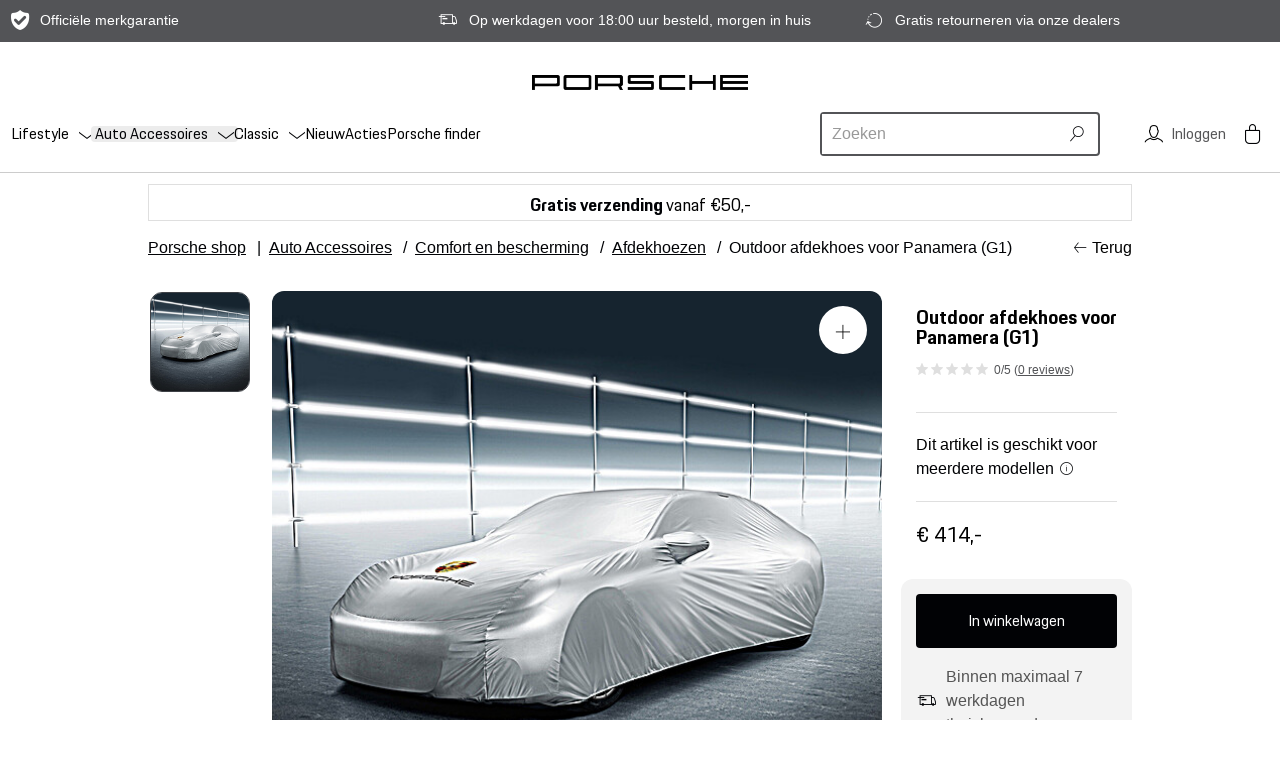

--- FILE ---
content_type: text/html; charset=utf-8
request_url: https://www.porsche-shop.nl/auto-accessoires/comfort-en-bescherming/afdekhoezen/97004400031-outdoor-afdekhoes-voor-panamera-g1
body_size: 15519
content:
<!doctype html>
<html lang="nl">
    
    
    
    <head>
        <meta charset="UTF-8">
        <title>Outdoor afdekhoes voor Panamera (G1) - Porsche webshop</title>
        

        <link rel="dns-prefetch" href="//www.pon-ecom-static.nl">
        <link rel="dns-prefetch" href="//tags.tiqcdn.com">
        <link rel="dns-prefetch" href="//pon.blueconic.net">

        <link rel="shortcut icon" href="https://di96ochb0od20.cloudfront.net/static/porsche/18.0.9/dist/img/favicon.ico" type="image/x-icon">

        <meta name="description" content="Deze zilveren outdoor afdekhoes met gekleurd Porsche embleem en „PORSCHE“ logo beschermt uw auto tegen vuil en weersinvloeden. De perfecte pasvorm en h…">
        <meta name="keywords" content="">
        <meta http-equiv="X-UA-Compatible" content="IE=edge,chrome=1">
        
        <meta name="viewport" content="width=device-width, initial-scale=1.0, minimum-scale=1.0, maximum-scale=1.0">
        
        <meta name="apple-mobile-web-app-capable" content="yes">
        <meta name="mobile-web-app-capable" content="yes">
        <meta name="format-detection" content="telephone=no">
        
        
    <meta name="maps_api_key" content="AIzaSyDo52zWQQ9jFLCfqQ0-04hkPrK3fXFnIQs" />


        
        <!--[if lt IE 9]><meta http-equiv="refresh" content="0;URL=/legacy-browser"><![endif]-->
        
        
    
    <meta property="og:title" content="Outdoor afdekhoes voor Panamera (G1)">
    <meta property="og:site_name" content="Porsche webshop">
    <meta property="og:type" content="product">
    
    <meta property="og:image" content="https://di96ochb0od20.cloudfront.net/media/porsche/products/97004400031-outdoor-afdekhoes-voor-panamera-g1-8e4067260f-280.jpg">
    <meta property="og:image:width" content="280">
    <meta property="og:image:height" content="280">
    
    <meta property="og:url" content="https://www.porsche-shop.nl/auto-accessoires/comfort-en-bescherming/afdekhoezen/97004400031-outdoor-afdekhoes-voor-panamera-g1">
    <meta property="og:description" content="Deze zilveren outdoor afdekhoes met gekleurd Porsche embleem en „PORSCHE“ logo beschermt uw auto tegen vuil en weersinvloeden. De perfecte pasvorm en het waterafstotende materiaal van de afdekhoes zorgen voor een optimale bescherming van uw Porsche. Inclusief diefstalbeveiliging. Geschikt voor modeljaar 2010-2013">
    
    <link rel="canonical" href="https://www.porsche-shop.nl/auto-accessoires/comfort-en-bescherming/afdekhoezen/97004400031-outdoor-afdekhoes-voor-panamera-g1">
    

    


        <link rel="apple-touch-icon" href="https://di96ochb0od20.cloudfront.net/static/porsche/18.0.9/dist/img/apple-touch-icon-60x60.png">
        <link rel="apple-touch-icon" sizes="76x76" href="https://di96ochb0od20.cloudfront.net/static/porsche/18.0.9/dist/img/apple-touch-icon-76x76.png">
        <link rel="apple-touch-icon" sizes="120x120" href="https://di96ochb0od20.cloudfront.net/static/porsche/18.0.9/dist/img/apple-touch-icon-120x120.png">
        <link rel="apple-touch-icon" sizes="152x152" href="https://di96ochb0od20.cloudfront.net/static/porsche/18.0.9/dist/img/apple-touch-icon-152x152.png">

        <meta name="msapplication-TileImage" content="https://di96ochb0od20.cloudfront.net/static/porsche/18.0.9/dist/img/metro-tile-144x144.png">
        <meta name="msapplication-TileColor" content="#ffffff">

        
        <meta name="google-site-verification" content="nggcMXlY4X2-CHBbnLg4K0bawiWemiJjvt1geFIiABA" />
        
        <meta name="msvalidate.01" content="D2061D07D3389C3697E65785E46BD786" />
        

        
            <link rel="stylesheet" href="https://di96ochb0od20.cloudfront.net/static/porsche/18.0.9/dist/css/main.css" media="screen">
            


        


        
        <script src="https://di96ochb0od20.cloudfront.net/static/porsche/18.0.9/dist/js/head.js"></script>
        

        
    <script>
        (function(window) {
            window.useRaven = true;
            Raven.config('https://1d1155c9fde344649c84e70d1d79131d@sentry.lukkien.com/4', {
                fetchContext: true
            }).install();
        }(this));
    </script>



        
<script>
(function(a,d,e,b,f,c,s){a[b]=a[b]||function()
{a[b].q.push(arguments);}

;
a[b].q=[];c=d.createElement(e);c.async=1;c.src="//tdn.r42tag.com/lib/"+ f +".js";
s=d.getElementsByTagName(e)[0];s.parentNode.insertBefore(c,s);})
(window,document,"script","_st", "1248-v1"); // Site-ID

var pageStructure = "other";
var pageLocation = location.pathname

if (pageLocation === "/")
{ pageStructure = "home"; }

else
{ pageStructure = pageLocation.substr(1).slice(0, -1).replace(/\//g , '|') }

_st('setEnvironment', "prod");

_st('setStructurePrefix','Porsche','shop');
_st('setPageStructure', pageStructure);

_st("loadTags");

</script>


    </head>
    <body class=" module-product-detail">

        <div class="l-layout wrapper">
            
    
        







<header class="l-header u-bg-color u-bg-color--light" data-js="header" data-component="menu-mobile">
    
<div class="u-bg-color--shaded hidden-xs c-usp--offset" id="block-" data-test-id="usp-list-block">
    <div class="constrain">
        <ul class="constrain__row align-items-center c-usp">
            
            <li class="col-sm c-usp__item ico ico-warranty">Officiële merkgarantie</li>
            
            <li class="col-sm c-usp__item ico ico-delivery">Op werkdagen voor 18:00 uur besteld, morgen in huis</li>
            
            <li class="col-sm c-usp__item ico ico-returns">Gratis retourneren via onze dealers</li>
            
        </ul>
    </div>
</div>


    <div class="l-header__wrapper" data-js="wrapper">
        <div class="constrain" data-js="header-section">
            <div class="l-header-section constrain__row align-items-center">

                
                <div class="l-header-section__toggle">
                    <button class="l-navigation-button js-mobile-nav-toggle" id="menu-id" type="button" data-js="toggle" data-test-id="toggle">
                        <span class="l-navigation-button__toggle"></span>
                    </button>
                </div>
                

                <div class="l-header-section__brand" data-js="section-brand">
                    <a href="/" class="c-logo d-inline-block" title="Porsche webshop" data-test-id="logo">
                        <img src="https://di96ochb0od20.cloudfront.net/static/porsche/18.0.9/dist/img/brand_logo.png" class="c-logo__img" alt="Porsche webshop" />
                    </a>
                </div>

                
                    <div class="l-header-section__wrapper">
                        <div class="l-header-section__navigation">
                            


<div class="l-nav-desktop">
    <div class="l-navigation" data-js="navigation" data-test-id="navigation-desktop">
        


    
    <li class="l-navigation__list-item"><input type="radio" name="header_nav" id="header_navbar_item_0" class="l-navigation__input"><div class="l-navigation__item"><a href="/lifestyle/" class="l-navigation__link d-none d-sm-block" data-test-id="lifestyle" data-react-megamenu-item="16"><span class="l-navigation__label l-navigation__label--nested"><span>Lifestyle</span></span></a><div class="d-block d-sm-none"><label class="l-navigation__label l-navigation__label--nested" for="header_navbar_item_0">Lifestyle</label><label class="l-navigation__label l-navigation__label--nested" for="header_navbar_collapse">Lifestyle</label></div><ul class="l-navigation__nested l-submenu" data-test-id="submenu-lifestyle"><li class="l-submenu__list-item"><a href="/lifestyle/kids/" data-test-id="kids" class="l-submenu__link"><span class="l-submenu__label">Kids</span></a><ul><li class="l-submenu__list-item"><a href="/lifestyle/kids/porsche-speelgoed/" data-test-id="porsche-speelgoed" class="l-submenu__link"><span class="l-submenu__label">Porsche speelgoed</span></a></li><li class="l-submenu__list-item"><a href="/lifestyle/kids/loopautos/" data-test-id="loopautos" class="l-submenu__link"><span class="l-submenu__label">Loopauto&#x27;s</span></a></li><li class="l-submenu__list-item"><a href="/lifestyle/kids/lego/" data-test-id="porsche-lego" class="l-submenu__link"><span class="l-submenu__label">Porsche LEGO®</span></a></li></ul></li><li class="l-submenu__list-item"><a href="/lifestyle/lifestyle/" data-test-id="lifestyle" class="l-submenu__link"><span class="l-submenu__label">Lifestyle</span></a><ul><li class="l-submenu__list-item"><a href="/lifestyle/lifestyle/caps-petjes/" data-test-id="caps-petjes" class="l-submenu__link"><span class="l-submenu__label">Caps (petjes)</span></a></li><li class="l-submenu__list-item"><a href="/lifestyle/lifestyle/schrijfwaren/" data-test-id="schrijfwaren" class="l-submenu__link"><span class="l-submenu__label">Schrijfwaren</span></a></li><li class="l-submenu__list-item"><a href="/lifestyle/lifestyle/telefoon-tablet/" data-test-id="telefoon-tablet" class="l-submenu__link"><span class="l-submenu__label">Telefoon &amp; Tablet</span></a></li><li class="l-submenu__list-item"><a href="/lifestyle/lifestyle/home-accessoires/" data-test-id="home-accessoires" class="l-submenu__link"><span class="l-submenu__label">Home-accessoires</span></a></li><li class="l-submenu__list-item"><a href="/lifestyle/lifestyle/porsche-emblemen/" data-test-id="porsche-emblemen" class="l-submenu__link"><span class="l-submenu__label">Porsche emblemen</span></a></li><li class="l-submenu__list-item"><a href="/lifestyle/lifestyle/kids/" data-test-id="kids" class="l-submenu__link"><span class="l-submenu__label">Kids</span></a></li><li class="l-submenu__list-item"><a href="/lifestyle/lifestyle/paraplus/" data-test-id="paraplus" class="l-submenu__link"><span class="l-submenu__label">Paraplu&#x27;s</span></a></li><li class="l-submenu__list-item"><a href="/lifestyle/lifestyle/zonnebrillen/" data-test-id="zonnebrillen" class="l-submenu__link"><span class="l-submenu__label">Zonnebrillen</span></a></li><li class="l-submenu__list-item"><a href="/lifestyle/lifestyle/portemonnees/" data-test-id="portemonnees" class="l-submenu__link"><span class="l-submenu__label">Portemonnees</span></a></li><li class="l-submenu__list-item"><a href="/lifestyle/lifestyle/horloges/" data-test-id="horloges" class="l-submenu__link"><span class="l-submenu__label">Horloges</span></a></li><li class="l-submenu__list-item"><a href="/lifestyle/lifestyle/sleutelhangers/" data-test-id="sleutelhangers" class="l-submenu__link"><span class="l-submenu__label">Sleutelhangers</span></a></li><li class="l-submenu__list-item"><a href="/lifestyle/lifestyle/boeken-kalenders/" data-test-id="boeken-kalenders" class="l-submenu__link"><span class="l-submenu__label">Boeken &amp; Kalenders</span></a></li><li class="l-submenu__list-item"><a href="/lifestyle/lifestyle/bureau-accessoires/" data-test-id="bureau-accessoires" class="l-submenu__link"><span class="l-submenu__label">Bureau-accessoires</span></a></li></ul></li><li class="l-submenu__list-item"><a href="/lifestyle/kleding/" data-test-id="kleding" class="l-submenu__link"><span class="l-submenu__label">Kleding</span></a><ul><li class="l-submenu__list-item"><a href="/lifestyle/kleding/shirts/" data-test-id="shirts" class="l-submenu__link"><span class="l-submenu__label">Shirts</span></a></li><li class="l-submenu__list-item"><a href="/lifestyle/kleding/kledingaccessoires/" data-test-id="kledingaccessoires" class="l-submenu__link"><span class="l-submenu__label">Kledingaccessoires</span></a></li><li class="l-submenu__list-item"><a href="/lifestyle/kleding/polos/" data-test-id="polos" class="l-submenu__link"><span class="l-submenu__label">Polo&#x27;s</span></a></li><li class="l-submenu__list-item"><a href="/lifestyle/kleding/pullovers-en-vesten/" data-test-id="pullovers-en-vesten" class="l-submenu__link"><span class="l-submenu__label">Pullovers en vesten</span></a></li><li class="l-submenu__list-item"><a href="/lifestyle/kleding/hemden/" data-test-id="hemden" class="l-submenu__link"><span class="l-submenu__label">Hemden</span></a></li><li class="l-submenu__list-item"><a href="/lifestyle/kleding/broeken/" data-test-id="broeken" class="l-submenu__link"><span class="l-submenu__label">Broeken</span></a></li><li class="l-submenu__list-item"><a href="/lifestyle/kleding/jassen/" data-test-id="jassen" class="l-submenu__link"><span class="l-submenu__label">Jassen</span></a></li><li class="l-submenu__list-item"><a href="/lifestyle/kleding/schoenen/" data-test-id="schoenen" class="l-submenu__link"><span class="l-submenu__label">Schoenen</span></a></li><li class="l-submenu__list-item"><a href="/lifestyle/kleding/badkleding/" data-test-id="badkleding" class="l-submenu__link"><span class="l-submenu__label">Badkleding</span></a></li><li class="l-submenu__list-item"><a href="/lifestyle/kleding/kinderkleding/" data-test-id="kinderkleding" class="l-submenu__link"><span class="l-submenu__label">Kinderkleding</span></a></li></ul></li><li class="l-submenu__list-item"><a href="/lifestyle/sport-en-reizen/" data-test-id="sport-en-reizen" class="l-submenu__link"><span class="l-submenu__label">Sport en Reizen</span></a><ul><li class="l-submenu__list-item"><a href="/lifestyle/sport-en-reizen/koffers/" data-test-id="koffers" class="l-submenu__link"><span class="l-submenu__label">Koffers</span></a></li><li class="l-submenu__list-item"><a href="/lifestyle/sport-en-reizen/tassen/" data-test-id="tassen" class="l-submenu__link"><span class="l-submenu__label">Tassen</span></a></li><li class="l-submenu__list-item"><a href="/lifestyle/sport-en-reizen/outdoor/" data-test-id="outdoor" class="l-submenu__link"><span class="l-submenu__label">Outdoor</span></a></li><li class="l-submenu__list-item"><a href="/lifestyle/sport-en-reizen/strand/" data-test-id="strand" class="l-submenu__link"><span class="l-submenu__label">Strand</span></a></li><li class="l-submenu__list-item"><a href="/lifestyle/sport-en-reizen/fietsen/" data-test-id="fietsen" class="l-submenu__link"><span class="l-submenu__label">Fietsen</span></a></li><li class="l-submenu__list-item"><a href="/lifestyle/sport-en-reizen/golf/" data-test-id="golf" class="l-submenu__link"><span class="l-submenu__label">Golf</span></a></li></ul></li><li class="l-submenu__list-item"><a href="/lifestyle/modelautos/" data-test-id="modelautos" class="l-submenu__link"><span class="l-submenu__label">Modelauto&#x27;s</span></a><ul><li class="l-submenu__list-item"><a href="/lifestyle/modelautos/seriemodellen/" data-test-id="seriemodellen" class="l-submenu__link"><span class="l-submenu__label">Seriemodellen</span></a></li><li class="l-submenu__list-item"><a href="/lifestyle/modelautos/historische-modellen/" data-test-id="historische-modellen" class="l-submenu__link"><span class="l-submenu__label">Historische modellen</span></a></li><li class="l-submenu__list-item"><a href="/lifestyle/modelautos/motorsport/" data-test-id="motorsport" class="l-submenu__link"><span class="l-submenu__label">Motorsport</span></a></li></ul></li><li class="l-submenu__list-item"><a href="/lifestyle/dieren/" data-test-id="dieren" class="l-submenu__link"><span class="l-submenu__label">Dieren</span></a><ul><li class="l-submenu__list-item"><a href="/lifestyle/dieren/halsbanden-riemen/" data-test-id="halsbanden-riemen" class="l-submenu__link"><span class="l-submenu__label">Halsbanden &amp; Riemen</span></a></li></ul></li><li class="l-submenu__list-item"><a href="/lifestyle/collecties/" data-test-id="collecties" class="l-submenu__link"><span class="l-submenu__label">Collecties</span></a><ul><li class="l-submenu__list-item"><a href="/lifestyle/collecties/porsche/" data-test-id="porsche" class="l-submenu__link"><span class="l-submenu__label">#Porsche</span></a></li><li class="l-submenu__list-item"><a href="/lifestyle/collecties/porsche-design/" data-test-id="porsche-design" class="l-submenu__link"><span class="l-submenu__label">Porsche Design</span></a></li><li class="l-submenu__list-item"><a href="/lifestyle/collecties/roughroads-collectie/" data-test-id="roughroads-collectie" class="l-submenu__link"><span class="l-submenu__label">Roughroads collectie</span></a></li><li class="l-submenu__list-item"><a href="/lifestyle/collecties/taycan-collectie/" data-test-id="taycan-collectie" class="l-submenu__link"><span class="l-submenu__label">Taycan collectie</span></a></li><li class="l-submenu__list-item"><a href="/lifestyle/collecties/pink-pig-collectie/" data-test-id="pink-pig-collectie" class="l-submenu__link"><span class="l-submenu__label">Pink Pig Collectie</span></a></li><li class="l-submenu__list-item"><a href="/lifestyle/collecties/60y-911-collectie/" data-test-id="60y-911-collectie" class="l-submenu__link"><span class="l-submenu__label">60Y 911 collectie</span></a></li><li class="l-submenu__list-item"><a href="/lifestyle/collecties/porsche-museum/" data-test-id="porsche-museum" class="l-submenu__link"><span class="l-submenu__label">Porsche Museum</span></a></li><li class="l-submenu__list-item"><a href="/lifestyle/collecties/salzburg-collectie/" data-test-id="salzburg-collectie" class="l-submenu__link"><span class="l-submenu__label">Salzburg collectie</span></a></li><li class="l-submenu__list-item"><a href="/lifestyle/collecties/turbo-collectie/" data-test-id="turbo-collectie" class="l-submenu__link"><span class="l-submenu__label">Turbo collectie</span></a></li><li class="l-submenu__list-item"><a href="/lifestyle/collecties/gt3-collectie/" data-test-id="gt3-collectie" class="l-submenu__link"><span class="l-submenu__label">GT3 Collectie</span></a></li><li class="l-submenu__list-item"><a href="/lifestyle/collecties/sport-collectie/" data-test-id="sport-collectie" class="l-submenu__link"><span class="l-submenu__label">Sport collectie</span></a></li><li class="l-submenu__list-item"><a href="/lifestyle/collecties/urban-collectie/" data-test-id="urban-collectie" class="l-submenu__link"><span class="l-submenu__label">Urban Collectie</span></a></li><li class="l-submenu__list-item"><a href="/lifestyle/collecties/motorsport-collectie/" data-test-id="motorsport-collectie" class="l-submenu__link"><span class="l-submenu__label">Motorsport collectie</span></a></li><li class="l-submenu__list-item"><a href="/lifestyle/collecties/classic-collectie/" data-test-id="classic-collectie" class="l-submenu__link"><span class="l-submenu__label">Classic collectie</span></a></li><li class="l-submenu__list-item"><a href="/lifestyle/collecties/martini-racing/" data-test-id="martini-racing" class="l-submenu__link"><span class="l-submenu__label">Martini Racing</span></a></li><li class="l-submenu__list-item"><a href="/lifestyle/collecties/racing-collectie/" data-test-id="racing-collectie" class="l-submenu__link"><span class="l-submenu__label">Racing Collectie</span></a></li><li class="l-submenu__list-item"><a href="/lifestyle/collecties/heritage-collectie/" data-test-id="heritage-collectie" class="l-submenu__link"><span class="l-submenu__label">Heritage collectie</span></a></li><li class="l-submenu__list-item"><a href="/lifestyle/collecties/masterpieces/" data-test-id="masterpieces" class="l-submenu__link"><span class="l-submenu__label">Masterpieces</span></a></li><li class="l-submenu__list-item"><a href="/lifestyle/collecties/essential-basiscollectie/" data-test-id="essential-basiscollectie" class="l-submenu__link"><span class="l-submenu__label">Essential basiscollectie</span></a></li><li class="l-submenu__list-item"><a href="/lifestyle/collecties/rs-27/" data-test-id="rs-27" class="l-submenu__link"><span class="l-submenu__label">RS 2.7</span></a></li></ul></li><li class="l-submenu__list-item"><a href="/lifestyle/alle-producten/" data-test-id="alle-producten" class="l-submenu__link"><span class="l-submenu__label">Alle producten</span></a><ul></ul></li></ul></div></li>
    
    <li class="l-navigation__list-item"><input type="radio" name="header_nav" id="header_navbar_item_1" class="l-navigation__input"><div class="l-navigation__item"><a href="/auto-accessoires/" class="l-navigation__link d-none d-sm-block" data-test-id="auto-accessoires" data-react-megamenu-item="3"><span class="l-navigation__label l-navigation__label--nested l-navigation__label--active l-navigation__label--active"><span>Auto Accessoires</span></span></a><div class="d-block d-sm-none"><label class="l-navigation__label l-navigation__label--nested l-navigation__label--active l-navigation__label--active" for="header_navbar_item_1">Auto Accessoires</label><label class="l-navigation__label l-navigation__label--nested l-navigation__label--active l-navigation__label--active" for="header_navbar_collapse">Auto Accessoires</label></div><ul class="l-navigation__nested l-submenu" data-test-id="submenu-auto-accessoires"><li class="l-submenu__list-item"><a href="/auto-accessoires/onderdelen/" data-test-id="onderdelen" class="l-submenu__link l-submenu__link--active l-submenu__link--active"><span class="l-submenu__label">Onderdelen</span></a><ul><li class="l-submenu__list-item"><a href="/auto-accessoires/onderdelen/elektrisch-rijden/" data-test-id="elektrisch-rijden" class="l-submenu__link l-submenu__link--active l-submenu__link--active"><span class="l-submenu__label">Elektrisch rijden</span></a></li><li class="l-submenu__list-item"><a href="/auto-accessoires/onderdelen/vloeistoffen/" data-test-id="vloeistoffen" class="l-submenu__link l-submenu__link--active l-submenu__link--active"><span class="l-submenu__label">Vloeistoffen</span></a></li><li class="l-submenu__list-item"><a href="/auto-accessoires/onderdelen/verlichting/" data-test-id="verlichting" class="l-submenu__link l-submenu__link--active l-submenu__link--active"><span class="l-submenu__label">Verlichting</span></a></li><li class="l-submenu__list-item"><a href="/auto-accessoires/onderdelen/gereedschap/" data-test-id="gereedschap" class="l-submenu__link l-submenu__link--active l-submenu__link--active"><span class="l-submenu__label">Gereedschap</span></a></li><li class="l-submenu__list-item"><a href="/auto-accessoires/onderdelen/instructieboekjes/" data-test-id="instructieboekjes" class="l-submenu__link l-submenu__link--active l-submenu__link--active"><span class="l-submenu__label">Instructieboekjes</span></a></li></ul></li><li class="l-submenu__list-item"><a href="/auto-accessoires/sport-en-styling/" data-test-id="sport-en-styling" class="l-submenu__link l-submenu__link--active l-submenu__link--active"><span class="l-submenu__label">Sport en styling</span></a><ul><li class="l-submenu__list-item"><a href="/auto-accessoires/sport-en-styling/exterieur/" data-test-id="exterieur" class="l-submenu__link l-submenu__link--active l-submenu__link--active"><span class="l-submenu__label">Exterieur</span></a></li><li class="l-submenu__list-item"><a href="/auto-accessoires/sport-en-styling/interieur/" data-test-id="interieur" class="l-submenu__link l-submenu__link--active l-submenu__link--active"><span class="l-submenu__label">Interieur</span></a></li></ul></li><li class="l-submenu__list-item"><a href="/auto-accessoires/wielensets/" data-test-id="wielensets" class="l-submenu__link l-submenu__link--active l-submenu__link--active"><span class="l-submenu__label">Wielensets</span></a><ul><li class="l-submenu__list-item"><a href="/auto-accessoires/wielensets/velgen/" data-test-id="velgen" class="l-submenu__link l-submenu__link--active l-submenu__link--active"><span class="l-submenu__label">Velgen</span></a></li><li class="l-submenu__list-item"><a href="/auto-accessoires/wielensets/naafdoppen/" data-test-id="naafdoppen" class="l-submenu__link l-submenu__link--active l-submenu__link--active"><span class="l-submenu__label">Naafdoppen</span></a></li><li class="l-submenu__list-item"><a href="/auto-accessoires/wielensets/zomersets/" data-test-id="zomersets" class="l-submenu__link l-submenu__link--active l-submenu__link--active"><span class="l-submenu__label">Zomersets</span></a></li><li class="l-submenu__list-item"><a href="/auto-accessoires/wielensets/wintersets/" data-test-id="wintersets" class="l-submenu__link l-submenu__link--active l-submenu__link--active"><span class="l-submenu__label">Wintersets</span></a></li><li class="l-submenu__list-item"><a href="/auto-accessoires/wielensets/wielen-accessoires/" data-test-id="wielen-accessoires" class="l-submenu__link l-submenu__link--active l-submenu__link--active"><span class="l-submenu__label">Wielen accessoires</span></a></li></ul></li><li class="l-submenu__list-item"><a href="/auto-accessoires/communicatie/" data-test-id="communicatie" class="l-submenu__link l-submenu__link--active l-submenu__link--active"><span class="l-submenu__label">Communicatie</span></a><ul><li class="l-submenu__list-item"><a href="/auto-accessoires/communicatie/navigatiesystemen/" data-test-id="navigatiesystemen" class="l-submenu__link l-submenu__link--active l-submenu__link--active"><span class="l-submenu__label">Navigatiesystemen</span></a></li></ul></li><li class="l-submenu__list-item"><a href="/auto-accessoires/performance/" data-test-id="performance" class="l-submenu__link l-submenu__link--active l-submenu__link--active"><span class="l-submenu__label">Performance</span></a><ul></ul></li><li class="l-submenu__list-item"><a href="/auto-accessoires/transport/" data-test-id="transport" class="l-submenu__link l-submenu__link--active l-submenu__link--active"><span class="l-submenu__label">Transport</span></a><ul><li class="l-submenu__list-item"><a href="/auto-accessoires/transport/dakdragers/" data-test-id="dakdragers" class="l-submenu__link l-submenu__link--active l-submenu__link--active"><span class="l-submenu__label">Dakdragers</span></a></li><li class="l-submenu__list-item"><a href="/auto-accessoires/transport/trekhaken/" data-test-id="trekhaken" class="l-submenu__link l-submenu__link--active l-submenu__link--active"><span class="l-submenu__label">Trekhaken</span></a></li><li class="l-submenu__list-item"><a href="/auto-accessoires/transport/bagageboxen/" data-test-id="bagageboxen" class="l-submenu__link l-submenu__link--active l-submenu__link--active"><span class="l-submenu__label">Bagageboxen</span></a></li><li class="l-submenu__list-item"><a href="/auto-accessoires/transport/fietsendragers/" data-test-id="fietsendragers" class="l-submenu__link l-submenu__link--active l-submenu__link--active"><span class="l-submenu__label">Fietsendragers</span></a></li></ul></li><li class="l-submenu__list-item"><a href="/auto-accessoires/comfort-en-bescherming/" data-test-id="comfort-en-bescherming" class="l-submenu__link l-submenu__link--active l-submenu__link--active"><span class="l-submenu__label">Comfort en bescherming</span></a><ul><li class="l-submenu__list-item"><a href="/auto-accessoires/comfort-en-bescherming/mattensets/" data-test-id="mattensets" class="l-submenu__link l-submenu__link--active l-submenu__link--active"><span class="l-submenu__label">Mattensets</span></a></li><li class="l-submenu__list-item"><a href="/auto-accessoires/comfort-en-bescherming/afdekhoezen/" data-test-id="afdekhoezen" class="l-submenu__link l-submenu__link--active l-submenu__link--active"><span class="l-submenu__label">Afdekhoezen</span></a></li><li class="l-submenu__list-item"><a href="/auto-accessoires/comfort-en-bescherming/bagageruimte/" data-test-id="bagageruimte" class="l-submenu__link l-submenu__link--active l-submenu__link--active"><span class="l-submenu__label">Bagageruimte</span></a></li><li class="l-submenu__list-item"><a href="/auto-accessoires/comfort-en-bescherming/comfortartikelen/" data-test-id="comfortartikelen" class="l-submenu__link l-submenu__link--active l-submenu__link--active"><span class="l-submenu__label">Comfortartikelen</span></a></li><li class="l-submenu__list-item"><a href="/auto-accessoires/comfort-en-bescherming/pech-onderweg-artikelen/" data-test-id="pech-onderweg-artikelen" class="l-submenu__link l-submenu__link--active l-submenu__link--active"><span class="l-submenu__label">Pech onderweg artikelen</span></a></li><li class="l-submenu__list-item"><a href="/auto-accessoires/comfort-en-bescherming/onderhoud/" data-test-id="onderhoud" class="l-submenu__link l-submenu__link--active l-submenu__link--active"><span class="l-submenu__label">Onderhoud</span></a></li><li class="l-submenu__list-item"><a href="/auto-accessoires/comfort-en-bescherming/lakstiften/" data-test-id="lakstiften" class="l-submenu__link l-submenu__link--active l-submenu__link--active"><span class="l-submenu__label">Lakstiften</span></a></li></ul></li><li class="l-submenu__list-item"><a href="/auto-accessoires/gezin/" data-test-id="gezin" class="l-submenu__link l-submenu__link--active l-submenu__link--active"><span class="l-submenu__label">Gezin</span></a><ul><li class="l-submenu__list-item"><a href="/auto-accessoires/gezin/kinderzitjes/" data-test-id="kinderzitjes" class="l-submenu__link l-submenu__link--active l-submenu__link--active"><span class="l-submenu__label">Kinderzitjes</span></a></li><li class="l-submenu__list-item"><a href="/auto-accessoires/gezin/toebehoren/" data-test-id="toebehoren" class="l-submenu__link l-submenu__link--active l-submenu__link--active"><span class="l-submenu__label">Toebehoren</span></a></li></ul></li><li class="l-submenu__list-item"><a href="/auto-accessoires/alle-producten/" data-test-id="alle-producten" class="l-submenu__link l-submenu__link--active l-submenu__link--active"><span class="l-submenu__label">Alle producten</span></a><ul></ul></li></ul></div></li>
    
    <li class="l-navigation__list-item"><input type="radio" name="header_nav" id="header_navbar_item_2" class="l-navigation__input"><div class="l-navigation__item"><a href="/classic/" class="l-navigation__link d-none d-sm-block" data-test-id="classic" data-react-megamenu-item="90"><span class="l-navigation__label l-navigation__label--nested"><span>Classic</span></span></a><div class="d-block d-sm-none"><label class="l-navigation__label l-navigation__label--nested" for="header_navbar_item_2">Classic</label><label class="l-navigation__label l-navigation__label--nested" for="header_navbar_collapse">Classic</label></div><ul class="l-navigation__nested l-submenu" data-test-id="submenu-classic"><li class="l-submenu__list-item"><a href="/classic/onderdelen/" data-test-id="onderdelen" class="l-submenu__link"><span class="l-submenu__label">Onderdelen</span></a><ul><li class="l-submenu__list-item"><a href="/classic/onderdelen/vloeistoffen/" data-test-id="vloeistoffen" class="l-submenu__link"><span class="l-submenu__label">Vloeistoffen</span></a></li><li class="l-submenu__list-item"><a href="/classic/onderdelen/verlichting/" data-test-id="verlichting" class="l-submenu__link"><span class="l-submenu__label">Verlichting</span></a></li><li class="l-submenu__list-item"><a href="/classic/onderdelen/gereedschap/" data-test-id="gereedschap" class="l-submenu__link"><span class="l-submenu__label">Gereedschap</span></a></li><li class="l-submenu__list-item"><a href="/classic/onderdelen/instructieboekjes/" data-test-id="instructieboekjes" class="l-submenu__link"><span class="l-submenu__label">Instructieboekjes</span></a></li></ul></li><li class="l-submenu__list-item"><a href="/classic/sport-en-styling/" data-test-id="sport-en-styling" class="l-submenu__link"><span class="l-submenu__label">Sport en styling</span></a><ul><li class="l-submenu__list-item"><a href="/classic/sport-en-styling/emblemen/" data-test-id="emblemen" class="l-submenu__link"><span class="l-submenu__label">Emblemen</span></a></li><li class="l-submenu__list-item"><a href="/classic/sport-en-styling/interieur/" data-test-id="interieur" class="l-submenu__link"><span class="l-submenu__label">Interieur</span></a></li><li class="l-submenu__list-item"><a href="/classic/sport-en-styling/exterieur/" data-test-id="exterieur" class="l-submenu__link"><span class="l-submenu__label">Exterieur</span></a></li></ul></li><li class="l-submenu__list-item"><a href="/classic/elektronica/" data-test-id="elektronica" class="l-submenu__link"><span class="l-submenu__label">Elektronica</span></a><ul></ul></li><li class="l-submenu__list-item"><a href="/classic/performance/" data-test-id="performance" class="l-submenu__link"><span class="l-submenu__label">Performance</span></a><ul></ul></li><li class="l-submenu__list-item"><a href="/classic/comfort-en-bescherming/" data-test-id="comfort-en-bescherming" class="l-submenu__link"><span class="l-submenu__label">Comfort en bescherming</span></a><ul><li class="l-submenu__list-item"><a href="/classic/comfort-en-bescherming/mattensets/" data-test-id="mattensets" class="l-submenu__link"><span class="l-submenu__label">Mattensets</span></a></li><li class="l-submenu__list-item"><a href="/classic/comfort-en-bescherming/afdekhoezen/" data-test-id="afdekhoezen" class="l-submenu__link"><span class="l-submenu__label">Afdekhoezen</span></a></li><li class="l-submenu__list-item"><a href="/classic/comfort-en-bescherming/windschermen/" data-test-id="windschermen" class="l-submenu__link"><span class="l-submenu__label">Windschermen</span></a></li><li class="l-submenu__list-item"><a href="/classic/comfort-en-bescherming/comfortartikelen/" data-test-id="comfortartikelen" class="l-submenu__link"><span class="l-submenu__label">Comfortartikelen</span></a></li><li class="l-submenu__list-item"><a href="/classic/comfort-en-bescherming/pech-onderweg/" data-test-id="pech-onderweg" class="l-submenu__link"><span class="l-submenu__label">Pech onderweg</span></a></li></ul></li><li class="l-submenu__list-item"><a href="/classic/onderhoud/" data-test-id="onderhoud" class="l-submenu__link"><span class="l-submenu__label">Onderhoud</span></a><ul></ul></li><li class="l-submenu__list-item"><a href="/classic/alle-producten/" data-test-id="alle-producten" class="l-submenu__link"><span class="l-submenu__label">Alle producten</span></a><ul></ul></li></ul></div></li>
    
    <li class="l-navigation__list-item"><div class="l-navigation__item"><a href="/bijzondere-ideeen/nieuw/" class="l-navigation__link" data-test-id="nieuw"><span class="l-navigation__label"><span>Nieuw</span></span></a></div></li>
    
    <li class="l-navigation__list-item"><div class="l-navigation__item"><a href="/acties/" class="l-navigation__link" data-test-id="acties"><span class="l-navigation__label l-navigation__label--highlight"><span>Acties</span></span></a></div></li>
    
    <li class="l-navigation__list-item"><div class="l-navigation__item"><a href="/porsche-finder/" class="l-navigation__link" data-test-id="porsche-finder"><span class="l-navigation__label"><span>Porsche finder</span></span></a></div></li>
    


    </div>
</div>
<div class="l-nav-mobile">
    <div class="l-navigation" data-js="navigation" data-test-id="navigation-mobile">
        

<div class="l-navigation-dropdown" data-menu-dropdown-xs="">
    <div class="l-navigation-xs d-xl-none js-dropdown-list-xs" data-mobile-menu-cover>
    
        
            

<button
    type="button"
    class="l-navigation-dropdown__list-item"
    data-menu-item-button
    data-target="mobile-16"
    >
    
            <div class="l-navigation-dropdown__next-select">
               <div>Lifestyle</div>
               <i class="ico ico-arrow-right"></i>
            </div>
    
</button>

            <div id="mobile-16" class="l-navigation-dropdown-xs js-dropown-list-xs">
                

<button
    type="button"
    class="l-navigation-dropdown__list-item l-navigation-dropdown__list-item--current"
    data-menu-item-back-button
    data-target="mobile-16"
    >
    
        
            <div class="l-navigation-dropdown__back">
                <div class="l-navigation-dropdown__breadcrumb">
                    <i class="ico ico-arrow-left"></i>
                    <div>Alle categorieën</div>
                </div>
                <div class="l-navigation-dropdown__title">Lifestyle</div>
            </div>
        
    
</button>

                
                    
                        

<button
    type="button"
    class="l-navigation-dropdown__list-item u-font-weight-normal"
    data-menu-item-button
    data-target="mobile-258"
    >
    
            <div class="l-navigation-dropdown__next-select">
               <div>Kids</div>
               <i class="ico ico-arrow-right"></i>
            </div>
    
</button>

                        <div id="mobile-258" class="l-navigation-dropdown-xs js-dropown-list-xs">
                            

<button
    type="button"
    class="l-navigation-dropdown__list-item l-navigation-dropdown__list-item--current"
    data-menu-item-back-button
    data-target="mobile-258"
    >
    
        
            <div class="l-navigation-dropdown__back l-navigation-dropdown__back--category">
                <div class="l-navigation-dropdown__breadcrumb">
                    <i class="ico ico-arrow-left"></i>
                    <div>Lifestyle</div>
                </div>

                <div class="l-navigation-dropdown__title">
                    Kids
                </div>
            </div>
        
    
</button>

                            
                                
                                    <a class="l-navigation-dropdown__list-item u-font-weight-normal" href="/lifestyle/kids/porsche-speelgoed/">Porsche speelgoed</a>
                                
                            
                                
                                    <a class="l-navigation-dropdown__list-item u-font-weight-normal" href="/lifestyle/kids/loopautos/">Loopauto&#x27;s</a>
                                
                            
                                
                                    <a class="l-navigation-dropdown__list-item u-font-weight-normal" href="/lifestyle/kids/lego/">Porsche LEGO®</a>
                                
                            
                        </div>
                    
                
                    
                        

<button
    type="button"
    class="l-navigation-dropdown__list-item u-font-weight-normal"
    data-menu-item-button
    data-target="mobile-31"
    >
    
            <div class="l-navigation-dropdown__next-select">
               <div>Lifestyle</div>
               <i class="ico ico-arrow-right"></i>
            </div>
    
</button>

                        <div id="mobile-31" class="l-navigation-dropdown-xs js-dropown-list-xs">
                            

<button
    type="button"
    class="l-navigation-dropdown__list-item l-navigation-dropdown__list-item--current"
    data-menu-item-back-button
    data-target="mobile-31"
    >
    
        
            <div class="l-navigation-dropdown__back l-navigation-dropdown__back--category">
                <div class="l-navigation-dropdown__breadcrumb">
                    <i class="ico ico-arrow-left"></i>
                    <div>Lifestyle</div>
                </div>

                <div class="l-navigation-dropdown__title">
                    Lifestyle
                </div>
            </div>
        
    
</button>

                            
                                
                                    <a class="l-navigation-dropdown__list-item u-font-weight-normal" href="/lifestyle/lifestyle/caps-petjes/">Caps (petjes)</a>
                                
                            
                                
                                    <a class="l-navigation-dropdown__list-item u-font-weight-normal" href="/lifestyle/lifestyle/schrijfwaren/">Schrijfwaren</a>
                                
                            
                                
                                    <a class="l-navigation-dropdown__list-item u-font-weight-normal" href="/lifestyle/lifestyle/telefoon-tablet/">Telefoon &amp; Tablet</a>
                                
                            
                                
                                    <a class="l-navigation-dropdown__list-item u-font-weight-normal" href="/lifestyle/lifestyle/home-accessoires/">Home-accessoires</a>
                                
                            
                                
                                    <a class="l-navigation-dropdown__list-item u-font-weight-normal" href="/lifestyle/lifestyle/porsche-emblemen/">Porsche emblemen</a>
                                
                            
                                
                                    <a class="l-navigation-dropdown__list-item u-font-weight-normal" href="/lifestyle/lifestyle/kids/">Kids</a>
                                
                            
                                
                                    <a class="l-navigation-dropdown__list-item u-font-weight-normal" href="/lifestyle/lifestyle/paraplus/">Paraplu&#x27;s</a>
                                
                            
                                
                                    <a class="l-navigation-dropdown__list-item u-font-weight-normal" href="/lifestyle/lifestyle/zonnebrillen/">Zonnebrillen</a>
                                
                            
                                
                                    <a class="l-navigation-dropdown__list-item u-font-weight-normal" href="/lifestyle/lifestyle/portemonnees/">Portemonnees</a>
                                
                            
                                
                                    <a class="l-navigation-dropdown__list-item u-font-weight-normal" href="/lifestyle/lifestyle/horloges/">Horloges</a>
                                
                            
                                
                                    <a class="l-navigation-dropdown__list-item u-font-weight-normal" href="/lifestyle/lifestyle/sleutelhangers/">Sleutelhangers</a>
                                
                            
                                
                                    <a class="l-navigation-dropdown__list-item u-font-weight-normal" href="/lifestyle/lifestyle/boeken-kalenders/">Boeken &amp; Kalenders</a>
                                
                            
                                
                                    <a class="l-navigation-dropdown__list-item u-font-weight-normal" href="/lifestyle/lifestyle/bureau-accessoires/">Bureau-accessoires</a>
                                
                            
                        </div>
                    
                
                    
                        

<button
    type="button"
    class="l-navigation-dropdown__list-item u-font-weight-normal"
    data-menu-item-button
    data-target="mobile-17"
    >
    
            <div class="l-navigation-dropdown__next-select">
               <div>Kleding</div>
               <i class="ico ico-arrow-right"></i>
            </div>
    
</button>

                        <div id="mobile-17" class="l-navigation-dropdown-xs js-dropown-list-xs">
                            

<button
    type="button"
    class="l-navigation-dropdown__list-item l-navigation-dropdown__list-item--current"
    data-menu-item-back-button
    data-target="mobile-17"
    >
    
        
            <div class="l-navigation-dropdown__back l-navigation-dropdown__back--category">
                <div class="l-navigation-dropdown__breadcrumb">
                    <i class="ico ico-arrow-left"></i>
                    <div>Lifestyle</div>
                </div>

                <div class="l-navigation-dropdown__title">
                    Kleding
                </div>
            </div>
        
    
</button>

                            
                                
                                    <a class="l-navigation-dropdown__list-item u-font-weight-normal" href="/lifestyle/kleding/shirts/">Shirts</a>
                                
                            
                                
                                    <a class="l-navigation-dropdown__list-item u-font-weight-normal" href="/lifestyle/kleding/kledingaccessoires/">Kledingaccessoires</a>
                                
                            
                                
                                    <a class="l-navigation-dropdown__list-item u-font-weight-normal" href="/lifestyle/kleding/polos/">Polo&#x27;s</a>
                                
                            
                                
                                    <a class="l-navigation-dropdown__list-item u-font-weight-normal" href="/lifestyle/kleding/pullovers-en-vesten/">Pullovers en vesten</a>
                                
                            
                                
                                    <a class="l-navigation-dropdown__list-item u-font-weight-normal" href="/lifestyle/kleding/hemden/">Hemden</a>
                                
                            
                                
                                    <a class="l-navigation-dropdown__list-item u-font-weight-normal" href="/lifestyle/kleding/broeken/">Broeken</a>
                                
                            
                                
                                    <a class="l-navigation-dropdown__list-item u-font-weight-normal" href="/lifestyle/kleding/jassen/">Jassen</a>
                                
                            
                                
                                    <a class="l-navigation-dropdown__list-item u-font-weight-normal" href="/lifestyle/kleding/schoenen/">Schoenen</a>
                                
                            
                                
                                    <a class="l-navigation-dropdown__list-item u-font-weight-normal" href="/lifestyle/kleding/badkleding/">Badkleding</a>
                                
                            
                                
                                    <a class="l-navigation-dropdown__list-item u-font-weight-normal" href="/lifestyle/kleding/kinderkleding/">Kinderkleding</a>
                                
                            
                        </div>
                    
                
                    
                        

<button
    type="button"
    class="l-navigation-dropdown__list-item u-font-weight-normal"
    data-menu-item-button
    data-target="mobile-32"
    >
    
            <div class="l-navigation-dropdown__next-select">
               <div>Sport en Reizen</div>
               <i class="ico ico-arrow-right"></i>
            </div>
    
</button>

                        <div id="mobile-32" class="l-navigation-dropdown-xs js-dropown-list-xs">
                            

<button
    type="button"
    class="l-navigation-dropdown__list-item l-navigation-dropdown__list-item--current"
    data-menu-item-back-button
    data-target="mobile-32"
    >
    
        
            <div class="l-navigation-dropdown__back l-navigation-dropdown__back--category">
                <div class="l-navigation-dropdown__breadcrumb">
                    <i class="ico ico-arrow-left"></i>
                    <div>Lifestyle</div>
                </div>

                <div class="l-navigation-dropdown__title">
                    Sport en Reizen
                </div>
            </div>
        
    
</button>

                            
                                
                                    <a class="l-navigation-dropdown__list-item u-font-weight-normal" href="/lifestyle/sport-en-reizen/koffers/">Koffers</a>
                                
                            
                                
                                    <a class="l-navigation-dropdown__list-item u-font-weight-normal" href="/lifestyle/sport-en-reizen/tassen/">Tassen</a>
                                
                            
                                
                                    <a class="l-navigation-dropdown__list-item u-font-weight-normal" href="/lifestyle/sport-en-reizen/outdoor/">Outdoor</a>
                                
                            
                                
                                    <a class="l-navigation-dropdown__list-item u-font-weight-normal" href="/lifestyle/sport-en-reizen/strand/">Strand</a>
                                
                            
                                
                                    <a class="l-navigation-dropdown__list-item u-font-weight-normal" href="/lifestyle/sport-en-reizen/fietsen/">Fietsen</a>
                                
                            
                                
                                    <a class="l-navigation-dropdown__list-item u-font-weight-normal" href="/lifestyle/sport-en-reizen/golf/">Golf</a>
                                
                            
                        </div>
                    
                
                    
                        

<button
    type="button"
    class="l-navigation-dropdown__list-item u-font-weight-normal"
    data-menu-item-button
    data-target="mobile-27"
    >
    
            <div class="l-navigation-dropdown__next-select">
               <div>Modelauto&#x27;s</div>
               <i class="ico ico-arrow-right"></i>
            </div>
    
</button>

                        <div id="mobile-27" class="l-navigation-dropdown-xs js-dropown-list-xs">
                            

<button
    type="button"
    class="l-navigation-dropdown__list-item l-navigation-dropdown__list-item--current"
    data-menu-item-back-button
    data-target="mobile-27"
    >
    
        
            <div class="l-navigation-dropdown__back l-navigation-dropdown__back--category">
                <div class="l-navigation-dropdown__breadcrumb">
                    <i class="ico ico-arrow-left"></i>
                    <div>Lifestyle</div>
                </div>

                <div class="l-navigation-dropdown__title">
                    Modelauto&#x27;s
                </div>
            </div>
        
    
</button>

                            
                                
                                    <a class="l-navigation-dropdown__list-item u-font-weight-normal" href="/lifestyle/modelautos/seriemodellen/">Seriemodellen</a>
                                
                            
                                
                                    <a class="l-navigation-dropdown__list-item u-font-weight-normal" href="/lifestyle/modelautos/historische-modellen/">Historische modellen</a>
                                
                            
                                
                                    <a class="l-navigation-dropdown__list-item u-font-weight-normal" href="/lifestyle/modelautos/motorsport/">Motorsport</a>
                                
                            
                        </div>
                    
                
                    
                        

<button
    type="button"
    class="l-navigation-dropdown__list-item u-font-weight-normal"
    data-menu-item-button
    data-target="mobile-126"
    >
    
            <div class="l-navigation-dropdown__next-select">
               <div>Dieren</div>
               <i class="ico ico-arrow-right"></i>
            </div>
    
</button>

                        <div id="mobile-126" class="l-navigation-dropdown-xs js-dropown-list-xs">
                            

<button
    type="button"
    class="l-navigation-dropdown__list-item l-navigation-dropdown__list-item--current"
    data-menu-item-back-button
    data-target="mobile-126"
    >
    
        
            <div class="l-navigation-dropdown__back l-navigation-dropdown__back--category">
                <div class="l-navigation-dropdown__breadcrumb">
                    <i class="ico ico-arrow-left"></i>
                    <div>Lifestyle</div>
                </div>

                <div class="l-navigation-dropdown__title">
                    Dieren
                </div>
            </div>
        
    
</button>

                            
                                
                                    <a class="l-navigation-dropdown__list-item u-font-weight-normal" href="/lifestyle/dieren/halsbanden-riemen/">Halsbanden &amp; Riemen</a>
                                
                            
                        </div>
                    
                
                    
                        

<button
    type="button"
    class="l-navigation-dropdown__list-item u-font-weight-normal"
    data-menu-item-button
    data-target="mobile-33"
    >
    
            <div class="l-navigation-dropdown__next-select">
               <div>Collecties</div>
               <i class="ico ico-arrow-right"></i>
            </div>
    
</button>

                        <div id="mobile-33" class="l-navigation-dropdown-xs js-dropown-list-xs">
                            

<button
    type="button"
    class="l-navigation-dropdown__list-item l-navigation-dropdown__list-item--current"
    data-menu-item-back-button
    data-target="mobile-33"
    >
    
        
            <div class="l-navigation-dropdown__back l-navigation-dropdown__back--category">
                <div class="l-navigation-dropdown__breadcrumb">
                    <i class="ico ico-arrow-left"></i>
                    <div>Lifestyle</div>
                </div>

                <div class="l-navigation-dropdown__title">
                    Collecties
                </div>
            </div>
        
    
</button>

                            
                                
                                    <a class="l-navigation-dropdown__list-item u-font-weight-normal" href="/lifestyle/collecties/porsche/">#Porsche</a>
                                
                            
                                
                                    <a class="l-navigation-dropdown__list-item u-font-weight-normal" href="/lifestyle/collecties/porsche-design/">Porsche Design</a>
                                
                            
                                
                                    <a class="l-navigation-dropdown__list-item u-font-weight-normal" href="/lifestyle/collecties/roughroads-collectie/">Roughroads collectie</a>
                                
                            
                                
                                    <a class="l-navigation-dropdown__list-item u-font-weight-normal" href="/lifestyle/collecties/taycan-collectie/">Taycan collectie</a>
                                
                            
                                
                                    <a class="l-navigation-dropdown__list-item u-font-weight-normal" href="/lifestyle/collecties/pink-pig-collectie/">Pink Pig Collectie</a>
                                
                            
                                
                                    <a class="l-navigation-dropdown__list-item u-font-weight-normal" href="/lifestyle/collecties/60y-911-collectie/">60Y 911 collectie</a>
                                
                            
                                
                                    <a class="l-navigation-dropdown__list-item u-font-weight-normal" href="/lifestyle/collecties/porsche-museum/">Porsche Museum</a>
                                
                            
                                
                                    <a class="l-navigation-dropdown__list-item u-font-weight-normal" href="/lifestyle/collecties/salzburg-collectie/">Salzburg collectie</a>
                                
                            
                                
                                    <a class="l-navigation-dropdown__list-item u-font-weight-normal" href="/lifestyle/collecties/turbo-collectie/">Turbo collectie</a>
                                
                            
                                
                                    <a class="l-navigation-dropdown__list-item u-font-weight-normal" href="/lifestyle/collecties/gt3-collectie/">GT3 Collectie</a>
                                
                            
                                
                                    <a class="l-navigation-dropdown__list-item u-font-weight-normal" href="/lifestyle/collecties/sport-collectie/">Sport collectie</a>
                                
                            
                                
                                    <a class="l-navigation-dropdown__list-item u-font-weight-normal" href="/lifestyle/collecties/urban-collectie/">Urban Collectie</a>
                                
                            
                                
                                    <a class="l-navigation-dropdown__list-item u-font-weight-normal" href="/lifestyle/collecties/motorsport-collectie/">Motorsport collectie</a>
                                
                            
                                
                                    <a class="l-navigation-dropdown__list-item u-font-weight-normal" href="/lifestyle/collecties/classic-collectie/">Classic collectie</a>
                                
                            
                                
                                    <a class="l-navigation-dropdown__list-item u-font-weight-normal" href="/lifestyle/collecties/martini-racing/">Martini Racing</a>
                                
                            
                                
                                    <a class="l-navigation-dropdown__list-item u-font-weight-normal" href="/lifestyle/collecties/racing-collectie/">Racing Collectie</a>
                                
                            
                                
                                    <a class="l-navigation-dropdown__list-item u-font-weight-normal" href="/lifestyle/collecties/heritage-collectie/">Heritage collectie</a>
                                
                            
                                
                                    <a class="l-navigation-dropdown__list-item u-font-weight-normal" href="/lifestyle/collecties/masterpieces/">Masterpieces</a>
                                
                            
                                
                                    <a class="l-navigation-dropdown__list-item u-font-weight-normal" href="/lifestyle/collecties/essential-basiscollectie/">Essential basiscollectie</a>
                                
                            
                                
                                    <a class="l-navigation-dropdown__list-item u-font-weight-normal" href="/lifestyle/collecties/rs-27/">RS 2.7</a>
                                
                            
                        </div>
                    
                
                    
                        <a class="l-navigation-dropdown__list-item u-font-weight-normal" href="/lifestyle/alle-producten/">Alle producten</a>
                    
                
            </div>
        
    
        
            

<button
    type="button"
    class="l-navigation-dropdown__list-item"
    data-menu-item-button
    data-target="mobile-3"
    >
    
            <div class="l-navigation-dropdown__next-select">
               <div>Auto Accessoires</div>
               <i class="ico ico-arrow-right"></i>
            </div>
    
</button>

            <div id="mobile-3" class="l-navigation-dropdown-xs js-dropown-list-xs">
                

<button
    type="button"
    class="l-navigation-dropdown__list-item l-navigation-dropdown__list-item--current"
    data-menu-item-back-button
    data-target="mobile-3"
    >
    
        
            <div class="l-navigation-dropdown__back">
                <div class="l-navigation-dropdown__breadcrumb">
                    <i class="ico ico-arrow-left"></i>
                    <div>Alle categorieën</div>
                </div>
                <div class="l-navigation-dropdown__title">Auto Accessoires</div>
            </div>
        
    
</button>

                
                    
                        

<button
    type="button"
    class="l-navigation-dropdown__list-item u-font-weight-normal"
    data-menu-item-button
    data-target="mobile-133"
    >
    
            <div class="l-navigation-dropdown__next-select">
               <div>Onderdelen</div>
               <i class="ico ico-arrow-right"></i>
            </div>
    
</button>

                        <div id="mobile-133" class="l-navigation-dropdown-xs js-dropown-list-xs">
                            

<button
    type="button"
    class="l-navigation-dropdown__list-item l-navigation-dropdown__list-item--current"
    data-menu-item-back-button
    data-target="mobile-133"
    >
    
        
            <div class="l-navigation-dropdown__back l-navigation-dropdown__back--category">
                <div class="l-navigation-dropdown__breadcrumb">
                    <i class="ico ico-arrow-left"></i>
                    <div>Auto Accessoires</div>
                </div>

                <div class="l-navigation-dropdown__title">
                    Onderdelen
                </div>
            </div>
        
    
</button>

                            
                                
                                    <a class="l-navigation-dropdown__list-item u-font-weight-normal" href="/auto-accessoires/onderdelen/elektrisch-rijden/">Elektrisch rijden</a>
                                
                            
                                
                                    <a class="l-navigation-dropdown__list-item u-font-weight-normal" href="/auto-accessoires/onderdelen/vloeistoffen/">Vloeistoffen</a>
                                
                            
                                
                                    <a class="l-navigation-dropdown__list-item u-font-weight-normal" href="/auto-accessoires/onderdelen/verlichting/">Verlichting</a>
                                
                            
                                
                                    <a class="l-navigation-dropdown__list-item u-font-weight-normal" href="/auto-accessoires/onderdelen/gereedschap/">Gereedschap</a>
                                
                            
                                
                                    <a class="l-navigation-dropdown__list-item u-font-weight-normal" href="/auto-accessoires/onderdelen/instructieboekjes/">Instructieboekjes</a>
                                
                            
                        </div>
                    
                
                    
                        

<button
    type="button"
    class="l-navigation-dropdown__list-item u-font-weight-normal"
    data-menu-item-button
    data-target="mobile-4"
    >
    
            <div class="l-navigation-dropdown__next-select">
               <div>Sport en styling</div>
               <i class="ico ico-arrow-right"></i>
            </div>
    
</button>

                        <div id="mobile-4" class="l-navigation-dropdown-xs js-dropown-list-xs">
                            

<button
    type="button"
    class="l-navigation-dropdown__list-item l-navigation-dropdown__list-item--current"
    data-menu-item-back-button
    data-target="mobile-4"
    >
    
        
            <div class="l-navigation-dropdown__back l-navigation-dropdown__back--category">
                <div class="l-navigation-dropdown__breadcrumb">
                    <i class="ico ico-arrow-left"></i>
                    <div>Auto Accessoires</div>
                </div>

                <div class="l-navigation-dropdown__title">
                    Sport en styling
                </div>
            </div>
        
    
</button>

                            
                                
                                    <a class="l-navigation-dropdown__list-item u-font-weight-normal" href="/auto-accessoires/sport-en-styling/exterieur/">Exterieur</a>
                                
                            
                                
                                    <a class="l-navigation-dropdown__list-item u-font-weight-normal" href="/auto-accessoires/sport-en-styling/interieur/">Interieur</a>
                                
                            
                        </div>
                    
                
                    
                        

<button
    type="button"
    class="l-navigation-dropdown__list-item u-font-weight-normal"
    data-menu-item-button
    data-target="mobile-5"
    >
    
            <div class="l-navigation-dropdown__next-select">
               <div>Wielensets</div>
               <i class="ico ico-arrow-right"></i>
            </div>
    
</button>

                        <div id="mobile-5" class="l-navigation-dropdown-xs js-dropown-list-xs">
                            

<button
    type="button"
    class="l-navigation-dropdown__list-item l-navigation-dropdown__list-item--current"
    data-menu-item-back-button
    data-target="mobile-5"
    >
    
        
            <div class="l-navigation-dropdown__back l-navigation-dropdown__back--category">
                <div class="l-navigation-dropdown__breadcrumb">
                    <i class="ico ico-arrow-left"></i>
                    <div>Auto Accessoires</div>
                </div>

                <div class="l-navigation-dropdown__title">
                    Wielensets
                </div>
            </div>
        
    
</button>

                            
                                
                                    <a class="l-navigation-dropdown__list-item u-font-weight-normal" href="/auto-accessoires/wielensets/velgen/">Velgen</a>
                                
                            
                                
                                    <a class="l-navigation-dropdown__list-item u-font-weight-normal" href="/auto-accessoires/wielensets/naafdoppen/">Naafdoppen</a>
                                
                            
                                
                                    <a class="l-navigation-dropdown__list-item u-font-weight-normal" href="/auto-accessoires/wielensets/zomersets/">Zomersets</a>
                                
                            
                                
                                    <a class="l-navigation-dropdown__list-item u-font-weight-normal" href="/auto-accessoires/wielensets/wintersets/">Wintersets</a>
                                
                            
                                
                                    <a class="l-navigation-dropdown__list-item u-font-weight-normal" href="/auto-accessoires/wielensets/wielen-accessoires/">Wielen accessoires</a>
                                
                            
                        </div>
                    
                
                    
                        

<button
    type="button"
    class="l-navigation-dropdown__list-item u-font-weight-normal"
    data-menu-item-button
    data-target="mobile-6"
    >
    
            <div class="l-navigation-dropdown__next-select">
               <div>Communicatie</div>
               <i class="ico ico-arrow-right"></i>
            </div>
    
</button>

                        <div id="mobile-6" class="l-navigation-dropdown-xs js-dropown-list-xs">
                            

<button
    type="button"
    class="l-navigation-dropdown__list-item l-navigation-dropdown__list-item--current"
    data-menu-item-back-button
    data-target="mobile-6"
    >
    
        
            <div class="l-navigation-dropdown__back l-navigation-dropdown__back--category">
                <div class="l-navigation-dropdown__breadcrumb">
                    <i class="ico ico-arrow-left"></i>
                    <div>Auto Accessoires</div>
                </div>

                <div class="l-navigation-dropdown__title">
                    Communicatie
                </div>
            </div>
        
    
</button>

                            
                                
                                    <a class="l-navigation-dropdown__list-item u-font-weight-normal" href="/auto-accessoires/communicatie/navigatiesystemen/">Navigatiesystemen</a>
                                
                            
                        </div>
                    
                
                    
                        <a class="l-navigation-dropdown__list-item u-font-weight-normal" href="/auto-accessoires/performance/">Performance</a>
                    
                
                    
                        

<button
    type="button"
    class="l-navigation-dropdown__list-item u-font-weight-normal"
    data-menu-item-button
    data-target="mobile-8"
    >
    
            <div class="l-navigation-dropdown__next-select">
               <div>Transport</div>
               <i class="ico ico-arrow-right"></i>
            </div>
    
</button>

                        <div id="mobile-8" class="l-navigation-dropdown-xs js-dropown-list-xs">
                            

<button
    type="button"
    class="l-navigation-dropdown__list-item l-navigation-dropdown__list-item--current"
    data-menu-item-back-button
    data-target="mobile-8"
    >
    
        
            <div class="l-navigation-dropdown__back l-navigation-dropdown__back--category">
                <div class="l-navigation-dropdown__breadcrumb">
                    <i class="ico ico-arrow-left"></i>
                    <div>Auto Accessoires</div>
                </div>

                <div class="l-navigation-dropdown__title">
                    Transport
                </div>
            </div>
        
    
</button>

                            
                                
                                    <a class="l-navigation-dropdown__list-item u-font-weight-normal" href="/auto-accessoires/transport/dakdragers/">Dakdragers</a>
                                
                            
                                
                                    <a class="l-navigation-dropdown__list-item u-font-weight-normal" href="/auto-accessoires/transport/trekhaken/">Trekhaken</a>
                                
                            
                                
                                    <a class="l-navigation-dropdown__list-item u-font-weight-normal" href="/auto-accessoires/transport/bagageboxen/">Bagageboxen</a>
                                
                            
                                
                                    <a class="l-navigation-dropdown__list-item u-font-weight-normal" href="/auto-accessoires/transport/fietsendragers/">Fietsendragers</a>
                                
                            
                        </div>
                    
                
                    
                        

<button
    type="button"
    class="l-navigation-dropdown__list-item u-font-weight-normal"
    data-menu-item-button
    data-target="mobile-9"
    >
    
            <div class="l-navigation-dropdown__next-select">
               <div>Comfort en bescherming</div>
               <i class="ico ico-arrow-right"></i>
            </div>
    
</button>

                        <div id="mobile-9" class="l-navigation-dropdown-xs js-dropown-list-xs">
                            

<button
    type="button"
    class="l-navigation-dropdown__list-item l-navigation-dropdown__list-item--current"
    data-menu-item-back-button
    data-target="mobile-9"
    >
    
        
            <div class="l-navigation-dropdown__back l-navigation-dropdown__back--category">
                <div class="l-navigation-dropdown__breadcrumb">
                    <i class="ico ico-arrow-left"></i>
                    <div>Auto Accessoires</div>
                </div>

                <div class="l-navigation-dropdown__title">
                    Comfort en bescherming
                </div>
            </div>
        
    
</button>

                            
                                
                                    <a class="l-navigation-dropdown__list-item u-font-weight-normal" href="/auto-accessoires/comfort-en-bescherming/mattensets/">Mattensets</a>
                                
                            
                                
                                    <a class="l-navigation-dropdown__list-item u-font-weight-normal" href="/auto-accessoires/comfort-en-bescherming/afdekhoezen/">Afdekhoezen</a>
                                
                            
                                
                                    <a class="l-navigation-dropdown__list-item u-font-weight-normal" href="/auto-accessoires/comfort-en-bescherming/bagageruimte/">Bagageruimte</a>
                                
                            
                                
                                    <a class="l-navigation-dropdown__list-item u-font-weight-normal" href="/auto-accessoires/comfort-en-bescherming/comfortartikelen/">Comfortartikelen</a>
                                
                            
                                
                                    <a class="l-navigation-dropdown__list-item u-font-weight-normal" href="/auto-accessoires/comfort-en-bescherming/pech-onderweg-artikelen/">Pech onderweg artikelen</a>
                                
                            
                                
                                    <a class="l-navigation-dropdown__list-item u-font-weight-normal" href="/auto-accessoires/comfort-en-bescherming/onderhoud/">Onderhoud</a>
                                
                            
                                
                                    <a class="l-navigation-dropdown__list-item u-font-weight-normal" href="/auto-accessoires/comfort-en-bescherming/lakstiften/">Lakstiften</a>
                                
                            
                        </div>
                    
                
                    
                        

<button
    type="button"
    class="l-navigation-dropdown__list-item u-font-weight-normal"
    data-menu-item-button
    data-target="mobile-139"
    >
    
            <div class="l-navigation-dropdown__next-select">
               <div>Gezin</div>
               <i class="ico ico-arrow-right"></i>
            </div>
    
</button>

                        <div id="mobile-139" class="l-navigation-dropdown-xs js-dropown-list-xs">
                            

<button
    type="button"
    class="l-navigation-dropdown__list-item l-navigation-dropdown__list-item--current"
    data-menu-item-back-button
    data-target="mobile-139"
    >
    
        
            <div class="l-navigation-dropdown__back l-navigation-dropdown__back--category">
                <div class="l-navigation-dropdown__breadcrumb">
                    <i class="ico ico-arrow-left"></i>
                    <div>Auto Accessoires</div>
                </div>

                <div class="l-navigation-dropdown__title">
                    Gezin
                </div>
            </div>
        
    
</button>

                            
                                
                                    <a class="l-navigation-dropdown__list-item u-font-weight-normal" href="/auto-accessoires/gezin/kinderzitjes/">Kinderzitjes</a>
                                
                            
                                
                                    <a class="l-navigation-dropdown__list-item u-font-weight-normal" href="/auto-accessoires/gezin/toebehoren/">Toebehoren</a>
                                
                            
                        </div>
                    
                
                    
                        <a class="l-navigation-dropdown__list-item u-font-weight-normal" href="/auto-accessoires/alle-producten/">Alle producten</a>
                    
                
            </div>
        
    
        
            

<button
    type="button"
    class="l-navigation-dropdown__list-item"
    data-menu-item-button
    data-target="mobile-90"
    >
    
            <div class="l-navigation-dropdown__next-select">
               <div>Classic</div>
               <i class="ico ico-arrow-right"></i>
            </div>
    
</button>

            <div id="mobile-90" class="l-navigation-dropdown-xs js-dropown-list-xs">
                

<button
    type="button"
    class="l-navigation-dropdown__list-item l-navigation-dropdown__list-item--current"
    data-menu-item-back-button
    data-target="mobile-90"
    >
    
        
            <div class="l-navigation-dropdown__back">
                <div class="l-navigation-dropdown__breadcrumb">
                    <i class="ico ico-arrow-left"></i>
                    <div>Alle categorieën</div>
                </div>
                <div class="l-navigation-dropdown__title">Classic</div>
            </div>
        
    
</button>

                
                    
                        

<button
    type="button"
    class="l-navigation-dropdown__list-item u-font-weight-normal"
    data-menu-item-button
    data-target="mobile-91"
    >
    
            <div class="l-navigation-dropdown__next-select">
               <div>Onderdelen</div>
               <i class="ico ico-arrow-right"></i>
            </div>
    
</button>

                        <div id="mobile-91" class="l-navigation-dropdown-xs js-dropown-list-xs">
                            

<button
    type="button"
    class="l-navigation-dropdown__list-item l-navigation-dropdown__list-item--current"
    data-menu-item-back-button
    data-target="mobile-91"
    >
    
        
            <div class="l-navigation-dropdown__back l-navigation-dropdown__back--category">
                <div class="l-navigation-dropdown__breadcrumb">
                    <i class="ico ico-arrow-left"></i>
                    <div>Classic</div>
                </div>

                <div class="l-navigation-dropdown__title">
                    Onderdelen
                </div>
            </div>
        
    
</button>

                            
                                
                                    <a class="l-navigation-dropdown__list-item u-font-weight-normal" href="/classic/onderdelen/vloeistoffen/">Vloeistoffen</a>
                                
                            
                                
                                    <a class="l-navigation-dropdown__list-item u-font-weight-normal" href="/classic/onderdelen/verlichting/">Verlichting</a>
                                
                            
                                
                                    <a class="l-navigation-dropdown__list-item u-font-weight-normal" href="/classic/onderdelen/gereedschap/">Gereedschap</a>
                                
                            
                                
                                    <a class="l-navigation-dropdown__list-item u-font-weight-normal" href="/classic/onderdelen/instructieboekjes/">Instructieboekjes</a>
                                
                            
                        </div>
                    
                
                    
                        

<button
    type="button"
    class="l-navigation-dropdown__list-item u-font-weight-normal"
    data-menu-item-button
    data-target="mobile-100"
    >
    
            <div class="l-navigation-dropdown__next-select">
               <div>Sport en styling</div>
               <i class="ico ico-arrow-right"></i>
            </div>
    
</button>

                        <div id="mobile-100" class="l-navigation-dropdown-xs js-dropown-list-xs">
                            

<button
    type="button"
    class="l-navigation-dropdown__list-item l-navigation-dropdown__list-item--current"
    data-menu-item-back-button
    data-target="mobile-100"
    >
    
        
            <div class="l-navigation-dropdown__back l-navigation-dropdown__back--category">
                <div class="l-navigation-dropdown__breadcrumb">
                    <i class="ico ico-arrow-left"></i>
                    <div>Classic</div>
                </div>

                <div class="l-navigation-dropdown__title">
                    Sport en styling
                </div>
            </div>
        
    
</button>

                            
                                
                                    <a class="l-navigation-dropdown__list-item u-font-weight-normal" href="/classic/sport-en-styling/emblemen/">Emblemen</a>
                                
                            
                                
                                    <a class="l-navigation-dropdown__list-item u-font-weight-normal" href="/classic/sport-en-styling/interieur/">Interieur</a>
                                
                            
                                
                                    <a class="l-navigation-dropdown__list-item u-font-weight-normal" href="/classic/sport-en-styling/exterieur/">Exterieur</a>
                                
                            
                        </div>
                    
                
                    
                        <a class="l-navigation-dropdown__list-item u-font-weight-normal" href="/classic/elektronica/">Elektronica</a>
                    
                
                    
                        <a class="l-navigation-dropdown__list-item u-font-weight-normal" href="/classic/performance/">Performance</a>
                    
                
                    
                        

<button
    type="button"
    class="l-navigation-dropdown__list-item u-font-weight-normal"
    data-menu-item-button
    data-target="mobile-94"
    >
    
            <div class="l-navigation-dropdown__next-select">
               <div>Comfort en bescherming</div>
               <i class="ico ico-arrow-right"></i>
            </div>
    
</button>

                        <div id="mobile-94" class="l-navigation-dropdown-xs js-dropown-list-xs">
                            

<button
    type="button"
    class="l-navigation-dropdown__list-item l-navigation-dropdown__list-item--current"
    data-menu-item-back-button
    data-target="mobile-94"
    >
    
        
            <div class="l-navigation-dropdown__back l-navigation-dropdown__back--category">
                <div class="l-navigation-dropdown__breadcrumb">
                    <i class="ico ico-arrow-left"></i>
                    <div>Classic</div>
                </div>

                <div class="l-navigation-dropdown__title">
                    Comfort en bescherming
                </div>
            </div>
        
    
</button>

                            
                                
                                    <a class="l-navigation-dropdown__list-item u-font-weight-normal" href="/classic/comfort-en-bescherming/mattensets/">Mattensets</a>
                                
                            
                                
                                    <a class="l-navigation-dropdown__list-item u-font-weight-normal" href="/classic/comfort-en-bescherming/afdekhoezen/">Afdekhoezen</a>
                                
                            
                                
                                    <a class="l-navigation-dropdown__list-item u-font-weight-normal" href="/classic/comfort-en-bescherming/windschermen/">Windschermen</a>
                                
                            
                                
                                    <a class="l-navigation-dropdown__list-item u-font-weight-normal" href="/classic/comfort-en-bescherming/comfortartikelen/">Comfortartikelen</a>
                                
                            
                                
                                    <a class="l-navigation-dropdown__list-item u-font-weight-normal" href="/classic/comfort-en-bescherming/pech-onderweg/">Pech onderweg</a>
                                
                            
                        </div>
                    
                
                    
                        <a class="l-navigation-dropdown__list-item u-font-weight-normal" href="/classic/onderhoud/">Onderhoud</a>
                    
                
                    
                        <a class="l-navigation-dropdown__list-item u-font-weight-normal" href="/classic/alle-producten/">Alle producten</a>
                    
                
            </div>
        
    
        
            <a class="l-navigation-dropdown__list-item" href="/bijzondere-ideeen/nieuw/">Nieuw</a>
        
    
        
            <a class="l-navigation-dropdown__list-item" href="/acties/">Acties</a>
        
    
        
            <a class="l-navigation-dropdown__list-item" href="/porsche-finder/">Porsche finder</a>
        
    

    
    

<button
    type="button"
    class="l-navigation-dropdown__list-item l-navigation-dropdown__list-item--dark u-font-weight-normal"
    data-menu-item-button
    data-target="mobile-my-account"
    >
    
            <div class="l-navigation-dropdown__next-select">
               <div>Mijn account</div>
               <i class="ico ico-arrow-right"></i>
            </div>
    
</button>

    <div id="mobile-my-account" class="l-navigation-dropdown-xs js-dropown-list-xs l-navigation-dropdown-xs__link-list">
        

<button
    type="button"
    class="l-navigation-dropdown__list-item l-navigation-dropdown__list-item--dark l-navigation-dropdown__list-item--current"
    data-menu-item-back-button
    data-target="mobile-my-account"
    >
    
        
            <div class="l-navigation-dropdown__back">
                <div class="l-navigation-dropdown__breadcrumb">
                    <i class="ico ico-arrow-left"></i>
                    <div>Alle categorieën</div>
                </div>
                <div class="l-navigation-dropdown__title">Mijn account</div>
            </div>
        
    
</button>

        
            <a class="l-navigation-dropdown__list-item u-font-weight-normal" href="/mijn-account/inloggen/">Inloggen</a>
        
    </div>

    

<button
    type="button"
    class="l-navigation-dropdown__list-item l-navigation-dropdown__list-item--dark u-font-weight-normal"
    data-menu-item-button
    data-target="mobile-footer-customerservice"
    >
    
            <div class="l-navigation-dropdown__next-select">
               <div>Klantenservice</div>
               <i class="ico ico-arrow-right"></i>
            </div>
    
</button>

    <div id="mobile-footer-customerservice" class="l-navigation-dropdown-xs js-dropown-list-xs l-navigation-dropdown-xs__link-list">
        

<button
    type="button"
    class="l-navigation-dropdown__list-item l-navigation-dropdown__list-item--dark l-navigation-dropdown__list-item--current"
    data-menu-item-back-button
    data-target="mobile-footer-customerservice"
    >
    
        
            <div class="l-navigation-dropdown__back">
                <div class="l-navigation-dropdown__breadcrumb">
                    <i class="ico ico-arrow-left"></i>
                    <div>Alle categorieën</div>
                </div>
                <div class="l-navigation-dropdown__title">Klantenservice</div>
            </div>
        
    
</button>

        
            <a class="l-navigation-dropdown__list-item u-font-weight-normal" href="/klantenservice/veelgestelde-vragen/">Veelgestelde vragen</a>
        
            <a class="l-navigation-dropdown__list-item u-font-weight-normal" href="/klantenservice/bestellen-en-betalen/">Bestellen en betalen</a>
        
            <a class="l-navigation-dropdown__list-item u-font-weight-normal" href="/klantenservice/bezorgen-en-afhalen/">Bezorgen en afhalen</a>
        
            <a class="l-navigation-dropdown__list-item u-font-weight-normal" href="/klantenservice/retourneren/">Retourneren</a>
        
            <a class="l-navigation-dropdown__list-item u-font-weight-normal" href="/klantenservice/contact/">Contact</a>
        
    </div>

    

<button
    type="button"
    class="l-navigation-dropdown__list-item l-navigation-dropdown__list-item--dark u-font-weight-normal"
    data-menu-item-button
    data-target="mobile-footer-general"
    >
    
            <div class="l-navigation-dropdown__next-select">
               <div>Meer Porsche</div>
               <i class="ico ico-arrow-right"></i>
            </div>
    
</button>

    <div id="mobile-footer-general" class="l-navigation-dropdown-xs js-dropown-list-xs l-navigation-dropdown-xs__link-list">
        

<button
    type="button"
    class="l-navigation-dropdown__list-item l-navigation-dropdown__list-item--dark l-navigation-dropdown__list-item--current"
    data-menu-item-back-button
    data-target="mobile-footer-general"
    >
    
        
            <div class="l-navigation-dropdown__back">
                <div class="l-navigation-dropdown__breadcrumb">
                    <i class="ico ico-arrow-left"></i>
                    <div>Alle categorieën</div>
                </div>
                <div class="l-navigation-dropdown__title">Meer Porsche</div>
            </div>
        
    
</button>

        
            <a class="l-navigation-dropdown__list-item u-font-weight-normal" href="/porsche-webshop">Over de Porsche webshop</a>
        
            <a class="l-navigation-dropdown__list-item u-font-weight-normal" href="http://www.porsche.nl/" target="_blank" rel="noopener">Porsche website</a>
        
            <a class="l-navigation-dropdown__list-item u-font-weight-normal" href="http://www.porsche.com/netherlands/nl/aboutporsche/porschedealers/" target="_blank" rel="noopener">Porsche dealers</a>
        
            <a class="l-navigation-dropdown__list-item u-font-weight-normal" href="http://www.porsche.com/netherlands/nl/models/" target="_blank" rel="noopener">Porsche modeloverzicht</a>
        
            <a class="l-navigation-dropdown__list-item u-font-weight-normal" href="http://www.porsche.com/netherlands/nl/accessoriesandservice/tequipment/" target="_blank" rel="noopener">Porsche auto accessoires</a>
        
            <a class="l-navigation-dropdown__list-item u-font-weight-normal" href="http://www.porsche.com/netherlands/nl/aboutporsche/ponporscheimport/werkenbijporsche/" target="_blank" rel="noopener">Werken bij Porsche</a>
        
    </div>

    

<button
    type="button"
    class="l-navigation-dropdown__list-item l-navigation-dropdown__list-item--dark u-font-weight-normal"
    data-menu-item-button
    data-target="mobile-footer-informations"
    >
    
            <div class="l-navigation-dropdown__next-select">
               <div>Porsche informatie</div>
               <i class="ico ico-arrow-right"></i>
            </div>
    
</button>

    <div id="mobile-footer-informations" class="l-navigation-dropdown-xs js-dropown-list-xs l-navigation-dropdown-xs__link-list">
        

<button
    type="button"
    class="l-navigation-dropdown__list-item l-navigation-dropdown__list-item--dark l-navigation-dropdown__list-item--current"
    data-menu-item-back-button
    data-target="mobile-footer-informations"
    >
    
        
            <div class="l-navigation-dropdown__back">
                <div class="l-navigation-dropdown__breadcrumb">
                    <i class="ico ico-arrow-left"></i>
                    <div>Alle categorieën</div>
                </div>
                <div class="l-navigation-dropdown__title">Porsche informatie</div>
            </div>
        
    
</button>

        
            <a class="l-navigation-dropdown__list-item u-font-weight-normal" href="/porsche-finder/">Porsche aanbod</a>
        
    </div>

    </div>
</div>


    </div>
</div>

                        </div>

                        <div class="l-header-section__search" data-js="section-search">
                            
                                

<div class="c-searchbox" data-test-id="search" data-js="search">
    <form action="/search/" method="get" data-suggest-search-api-url="/search/suggest/" data-keyword-search-api-url="/search/keywords/" class="c-searchbox__form" data-test-id="search" data-js="form">
        <input type="search" name="q" placeholder="Zoeken" value="" autocomplete="off" autocorrect="off" autocapitalize="off" spellcheck="false" class="c-searchbox__input" data-js="input" data-test-id="input" /><button type="submit" class="c-searchbox__submit" data-test-id="submit"></button>
    </form>
</div>

                            
                        </div>
                    </div>

                    <div class="l-header-section__account" data-js="section-account">
                        <ul class="l-account d-none d-sm-inline-flex">
                            <li class="l-account__item">
                                
    
    <a href="/mijn-account/inloggen/" class="l-account__link ico ico-user d-none d-sm-flex" data-test-id="user-link-primary-item"><span class="d-sm-none d-lg-block">Inloggen</span></a>
    




                            </li>
                        </ul>

                        
                            <div id="basket-header-content" class="l-cart c-cart-inline" data-basket-api-url="/winkelwagen/quickview.json" data-js="basket" data-test-id="cart">
                                <a href="/winkelwagen/" class="l-navigation-button l-navigation-button--icon c-cart-inline__button"></a>
                            </div>
                        
                    </div>
                

            </div>
        </div>
    </div>
</header>
<div data-react-megamenu></div>

        


        
    
    
        <div class="container component-product-navigation">
            <div class="row">
                
                <div class="col-xs-4 hidden-xs">
                    

<div class="component-text-banner text-banner-margin-top-bottom-20 with-registration-number">
    <p><strong><span class="color-highlight">Gratis verzending </span></strong>vanaf &euro;50,-</p>
</div>

                </div>
                
            </div>
        </div>
        
        <div class="container">
            <div class="row">
                <div class="col-xs-4 visible-xs">
                    

<div class="component-text-banner text-banner-margin-top-bottom-20 with-registration-number">
    <p><strong><span class="color-highlight">Gratis verzending </span></strong>vanaf &euro;50,-</p>
</div>

                </div>
            </div>
        </div>
        
        
            <div id="breadcrumbs" class="container breadcrumbs-container no-margin-top">
            <ul class="breadcrumb hidden-sm hidden-xs" itemscope itemtype="http://schema.org/BreadcrumbList">
    <li itemprop="itemListElement" itemscope itemtype="http://schema.org/ListItem">
        <a itemprop="item" href="/"><span>Porsche shop</span></a>
        <meta itemprop="name" content="home" />
        <meta itemprop="position" content="1" />
        <span class="breadcrumb__divider">|</span>
    </li>

    
        <li itemprop="itemListElement" itemscope itemtype="http://schema.org/ListItem">
            
                <a itemprop="item" href="/auto-accessoires/"><span>Auto Accessoires</span></a>
                <meta itemprop="name" content="Auto Accessoires" />
            
            <meta itemprop="position" content="2" />
            <span class="breadcrumb__divider">/</span>
        </li>
    
        <li itemprop="itemListElement" itemscope itemtype="http://schema.org/ListItem">
            
                <a itemprop="item" href="/auto-accessoires/comfort-en-bescherming/"><span>Comfort en bescherming</span></a>
                <meta itemprop="name" content="Comfort en bescherming" />
            
            <meta itemprop="position" content="3" />
            <span class="breadcrumb__divider">/</span>
        </li>
    
        <li itemprop="itemListElement" itemscope itemtype="http://schema.org/ListItem">
            
                <a itemprop="item" href="/auto-accessoires/comfort-en-bescherming/afdekhoezen/"><span>Afdekhoezen</span></a>
                <meta itemprop="name" content="Afdekhoezen" />
            
            <meta itemprop="position" content="4" />
            <span class="breadcrumb__divider">/</span>
        </li>
    
        <li itemprop="itemListElement" itemscope itemtype="http://schema.org/ListItem">
            
                <link itemprop="item"  href="/auto-accessoires/comfort-en-bescherming/afdekhoezen/97004400031-outdoor-afdekhoes-voor-panamera-g1">
                <span itemprop="name">Outdoor afdekhoes voor Panamera (G1)</span>
            
            <meta itemprop="position" content="5" />
            
        </li>
    
</ul>


    <ul class="breadcrumb back">
        <li class="url">
            <a href="/auto-accessoires/comfort-en-bescherming/afdekhoezen/">Terug</a>
        </li>
    </ul>


            </div>
        
    


        

    

    
        
            





        

        
        <div class="container">
            <div class="row">
                <div class="col-xs-4">
                    
                </div>
            </div>
        </div>
        

        <section class="main">
            
    <article id="productdetail" class="module-productdetail" itemtype="https://schema.org/Product" itemscope>
        <div class="d-none" itemprop="brand" itemtype="https://schema.org/Brand" itemscope>
            <meta itemprop="name" content="Porsche" />
        </div>
        
    










<div class="container">
    <div class="row product-info" data-toggle-header="bottom">
        <div class="pull-right-sm col-xs-4 col-sm-4 col-md-4">
            <div class="product-info__sidebar-card product-info__sidebar-card--bright">

                

                <h1 itemprop="name" data-test-id="product-name">Outdoor afdekhoes voor Panamera (G1)</h1>

                
                    



    
    <div class="product-review-summary">
        <div class="rating-stars">
    <div class="rating-stars-top" style="width: 0%">
        <span></span>
        <span></span>
        <span></span>
        <span></span>
        <span></span>
    </div>
    <div class="rating-stars-bottom">
        <span></span>
        <span></span>
        <span></span>
        <span></span>
        <span></span>
    </div>
</div>

        <div class="rating-text">&nbsp; 0/5 (<a href="#product-reviews">0 reviews</a>)</div>
    </div>
    


                

                <hr>

                

                
                    
                        <p class="notice-block">
                            
                                
                                    Dit artikel is geschikt voor<br>
                                
                        
                                <span class="no-wrap">
                                    <button class="notice-block__icon-button" data-target="#modal-pon-model" data-toggle="modal">
                                        <span><strong>meerdere modellen</strong> <i class="ico ico-info"></i></span>
                                    </button>
                                </span>
                            
                        </p>

                        <hr>

                        <div class="modal modal-pon" id="modal-pon-model" tabindex="-1" role="dialog" aria-labelledby="myModalLabel" aria-hidden="true">
                            <div class="modal-dialog">
                                <div class="modal-content" id="modal-content">
                                    <div class="modal-content-pon">
                                        <button type="button" class="button-close btn btn-primary" data-dismiss="modal"><span aria-hidden="true">&times;</span></button>
                                    
                                        <div class="modal-body">
                                            

<h1>Geschikt voor</h1>
<p>Dit artikel is geschikt voor de volgende modellen:</p>


<div class="component-product-model-info">
    <ul class="model-list">
        <li>
            <div class="row">
                <div class="col-xs-4">
                    <h2>Panamera</h2>
                </div>
            </div>
        </li>
        <li class="hidden-xs">
            <div class="row">
                <div class="col-xs-4 col-sm-6"><strong>Type:</strong></div>
                <div class="col-xs-4 col-sm-6"><strong>Modeljaar:</strong></div>
            </div>
        </li>
        
        <li>
            <div class="row">
                <div class="col-xs-4 col-sm-6">
                    
                        
    Panamera G1-I


                    
                </div>
                <div class="col-xs-4 col-sm-6">
                    
                        
    2010, 2011, 2012, 2013<br>







                    
                </div>
            </div>
        </li>
        
    </ul>
</div>


                                        </div>
                                    </div>
                                </div>
                            </div>
                        </div>
                    
                

                
                    <div class="price-wrapper" data-test-id="price">
                        


<span class="price price--large" itemprop="offers" itemscope itemtype="http://schema.org/Offer">
    
        <meta content="InStock" href="http://schema.org/InStock" itemprop="availability">
    

    <meta itemprop="priceCurrency" content="EUR">

    
        <strong>
            <meta itemprop="price" content="414.00">
            € 414,-
        </strong>
    

    <div class="d-none" itemprop="hasMerchantReturnPolicy" itemtype="https://schema.org/MerchantReturnPolicy" itemscope>
        <meta class="d-none" itemprop="applicableCountry" content="NL" />
        <meta class="d-none" itemprop="returnPolicyCategory" content="https://schema.org/MerchantReturnFiniteReturnWindow" />
        <meta class="d-none" itemprop="merchantReturnDays" content="28" />
        <meta class="d-none" itemprop="returnMethod" content="https://schema.org/ReturnInStore" />
        <meta class="d-none" itemprop="returnFees" content="https://schema.org/FreeReturn" />
    </div>
    <div class="d-none" itemprop="hasMerchantReturnPolicy" itemtype="https://schema.org/MerchantReturnPolicy" itemscope>
        <meta class="d-none" itemprop="applicableCountry" content="BE" />
        <meta class="d-none" itemprop="returnPolicyCategory" content="https://schema.org/MerchantReturnFiniteReturnWindow" />
        <meta class="d-none" itemprop="merchantReturnDays" content="28" />
        <meta class="d-none" itemprop="returnMethod" content="https://schema.org/ReturnByMail" />
        <meta class="d-none" itemprop="returnFees" content="https://schema.org/FreeReturn" />
    </div>
    <div class="d-none" itemprop="shippingDetails" itemtype="https://schema.org/OfferShippingDetails" itemscope>
        <div class="d-none" itemprop="shippingRate" itemtype="https://schema.org/MonetaryAmount" itemscope>
            <meta class="d-none" itemprop="value" content="4.95" />
            <meta class="d-none" itemprop="currency" content="EUR" />
        </div>
        <div class="d-none" itemprop="shippingDestination" itemtype="https://schema.org/DefinedRegion" itemscope>
            <meta class="d-none" itemprop="addressCountry" content="NL" />
        </div>
        <div class="d-none" itemprop="shippingDestination" itemtype="https://schema.org/DefinedRegion" itemscope>
            <meta class="d-none" itemprop="addressCountry" content="BE" />
        </div>
        <div class="d-none" itemprop="deliveryTime" itemtype="https://schema.org/ShippingDeliveryTime" itemscope>
            <div class="d-none" itemprop="handlingTime" itemtype="https://schema.org/QuantitativeValue" itemscope>
                <meta class="d-none" itemprop="minValue" content="0" />
                <meta class="d-none" itemprop="maxValue" content="1" />
                <meta class="d-none" itemprop="unitCode" content="DAY" />
            </div>
            
            <div class="d-none" itemprop="transitTime" itemtype="https://schema.org/QuantitativeValue" itemscope>
                <meta class="d-none" itemprop="minValue" content="1" />
                <meta class="d-none" itemprop="maxValue" content="1" />
                <meta class="d-none" itemprop="unitCode" content="DAY" />
            </div>
            
        </div>
    </div>
</span>

                        
                        
                    </div>
                
            </div>
        </div>

        <div class="product-images-container col-xs-4 col-sm-8 col-md-12">
            








    
        <div class="row">
            <div class="col-sm-12 col-md-custom-10 pull-right-md hidden-xs">
                <div class="product-images-large">
                    <figure>
                        

                        

                        
                        <noscript><img src="https://di96ochb0od20.cloudfront.net/media/porsche/products/97004400031-outdoor-afdekhoes-voor-panamera-g1-8e4067260f-605.jpg" alt="Porsche Outdoor afdekhoes voor Panamera (G1)"></noscript>
                        <img class="img-responsive img-responsive-fill img-state product-image"
                                src="[data-uri]"
                                data-src-desktop="https://di96ochb0od20.cloudfront.net/media/porsche/products/97004400031-outdoor-afdekhoes-voor-panamera-g1-8e4067260f-605.jpg"
                                data-src-tablet="https://di96ochb0od20.cloudfront.net/media/porsche/products/97004400031-outdoor-afdekhoes-voor-panamera-g1-8e4067260f-605.jpg"
                                data-src-mobile=""
                                alt="Porsche Outdoor afdekhoes voor Panamera (G1)"
                                draggable="false">

                        

                        
                        
                        <a href="/catalogue/266355/image-zoom/5587" class="btn-zoom visible-no-touch" data-toggle="modal" data-target="#modal-pon" data-modal-dialog="modal-dialog-zoom"><i class="ico ico-zoom"></i></a>

                        
                        <a href="/catalogue/266355/image-zoom/5587?mobile=1" class="btn-zoom visible-touch"><i class="ico ico-zoom"></i></a>
                        
                    </figure>
                    <div class="carousel-video-overlay">
                        <img alt="" class="full-width" src="[data-uri]" />
                        <div class="video-wrapper">
                            <div class="vertical-align">
                                <div id="carousel-video-player"></div>
                            </div>
                        </div>
                    </div>
                </div>
            </div>

            <div class="col-sm-12 col-md-custom-2 js-carousel-container">
                <span class="btn btn-arrow-horizontal btn-secondary btn-disabled previous hidden-xs hidden-md hidden-lg"><i class="icon-carousel-arrow-left"></i></span>
                <span class="btn btn-arrow-vertical btn-secondary btn-disabled previous hidden-xs hidden-sm"><i class="icon-carousel-arrow-up"></i></span>

                <div class="product-images-small">
                    

                    <ul class="slides">
                        
                            
                            <li>
                                
                                    <a href="https://di96ochb0od20.cloudfront.net/media/porsche/products/97004400031-outdoor-afdekhoes-voor-panamera-g1-8e4067260f-605.jpg" class="thumbnail" data-format="image" data-zoom-url="/catalogue/266355/image-zoom/5587" data-zoom-mobile-url="/catalogue/266355/image-zoom/5587?mobile=1" draggable="false" class="active">
                                    <img class="img-responsive" src="https://di96ochb0od20.cloudfront.net/media/porsche/products/97004400031-outdoor-afdekhoes-voor-panamera-g1-8e4067260f-280.jpg" alt="Porsche Outdoor afdekhoes voor Panamera (G1)" draggable="false">
                                    </a>
                                    <a href="/catalogue/266355/image-zoom/5587?mobile=1" class="btn-zoom visible-xs"><i class="ico ico-zoom"></i></a>
                                
                            </li>
                        
                    </ul>
                    
                </div>
                

                <span class="btn btn-arrow-horizontal btn-secondary next hidden-xs hidden-md hidden-lg"><i class="icon-carousel-arrow-right"></i></span>
                <span class="btn btn-arrow-vertical btn-secondary next hidden-xs hidden-sm"><i class="icon-carousel-arrow-down"></i></span>
            </div>
        </div>

        
            <link class="d-none" itemprop="image" href="https://di96ochb0od20.cloudfront.net/media/porsche/products/97004400031-outdoor-afdekhoes-voor-panamera-g1-8e4067260f-280.jpg" />
        

        

        
    


        </div>

        
        <div class="col-xs-4 col-sm-4 col-md-4">
            <div class="product-info__sidebar-card product-info__sidebar-card--grey">
                

                
                





                
                
                    



                    




     
        <form action="/winkelwagen/add/266355/" method="post" class="add-to-cart" data-test-id="add-to-basket" data-react="add-to-basket">
            <input type="hidden" name="csrfmiddlewaretoken" value="MfxdnCC0y7oAI9F72s9zPaeiDUzNLlvXqereUpFYCmYb50g5EpZJPLiIyC6jrDvJ">
            
                
                    <input type="hidden" name="quantity" value="1" id="id_quantity">
                
            
                
            
                
                    <input type="hidden" name="registration_number" id="id_registration_number">
                
            
                
                    <input type="hidden" name="modelgroup" id="id_modelgroup">
                
            
                
                    <input type="hidden" name="modeltype" id="id_modeltype">
                
            
                
                    <input type="hidden" name="modelyear" id="id_modelyear">
                
            
                
                    <input type="hidden" name="trimline" id="id_trimline">
                
            
        <button type="submit" class="btn btn-pon btn-block btn-primary" data-react="button">In winkelwagen <i class="icon-cart"></i></button>
        </form>
    

    

    <section class="component-infobar delivery-notice u-text--grey">
    <ul>
        
        <li class="ico ico-delivery">Binnen maximaal 7 werkdagen thuisbezorgd</li>
        
    </ul>
</section>



                

                
                    <hr class="no-margin">
                    <p class="delivery-costs">
                        <a href="/mijn-account/wensenlijst/toevoegen/266355)/" class="add-to-wishlist"><span>Zet op wensenlijst <i class="ico ico-wishlist"></i></span></a>
                        
                            
                        

                        




                        

                        

                        
                    </p>

                    
                        <div class="short-description hidden-xs">
                            <h3>Artikelomschrijving</h3>
<p class="short-description-text dotdotdot u-text--grey">
    Deze zilveren outdoor afdekhoes met gekleurd Porsche embleem en „PORSCHE“ logo beschermt uw auto tegen vuil en weersinvloeden. De perfecte pasvorm en het waterafstotende materiaal van de afdekhoes zo…
</p>
<p><a href="#product-description" class="more-information-link" data-animated-scroll="true"><span>Meer informatie</span></a></p>

                        </div>
                    
                
            </div>
        </div>
    </div>

    <div class="row">

        
            <div id="product-description" class="col-xs-4 col-sm-12 col-md-16">
                <div class="row">
                    
                        <div class="description-text">
    <div class="col-md-16">
        <h2 class="line-through"><span>Artikelomschrijving</span></h2>
    </div>

    <div class="col-md-16">
        <div class="description-wrapper">
            <p><strong>Outdoor afdekhoes voor Panamera (G1)</strong></p>
            <div class="full-product-description" itemprop="description">
                Deze zilveren outdoor afdekhoes met gekleurd Porsche embleem en „PORSCHE“ logo beschermt uw auto tegen vuil en weersinvloeden. De perfecte pasvorm en het waterafstotende materiaal van de afdekhoes zorgen voor een optimale bescherming van uw Porsche. Inclusief diefstalbeveiliging. Geschikt voor modeljaar 2010-2013
            </div>
        </div>
    </div>
</div>

                    
                    


<div class="col-xs-4 col-sm-12 col-md-16">

    <hr class="no-margin visible-xs-block">

    <div id="product-specs" class="specs no-collapse-link">
        <h3>Specificaties</h3>
        <table class="table table-striped table-pon table-pon-border table-margin">
            <tbody>
                <tr>
                    <th class="col-xs-2 col-sm-4 col-md-4 spec-label">Artikelnummer</th>
                    <td class="col-xs-2 col-sm-8 col-md-12 spec-value">97004400031</td>
                    
                    <meta class="d-none" itemprop="sku" content="97004400031" />
                </tr>
                
                <tr>
                    <th class="col-xs-2 col-sm-4 col-md-5 spec-label"><span class="ellipsis">Aanvullende informatie</span></th>
                    <td class="col-xs-2 col-sm-8 col-md-11 spec-value">Voordat het voertuig met de Porsche autohoes wordt afgedekt, moeten het voertuig en de hoes worden gereinigd om lakschade door vuildeeltjes te voorkomen<br>
Bij slechte weersomstandigheden raden wij aan om regelmatig de autohoes af te halen en het voertuig goed te luchten.</td>
                </tr>
                
                <tr>
                    <th class="col-xs-2 col-sm-4 col-md-5 spec-label"><span class="ellipsis">Kleur</span></th>
                    <td class="col-xs-2 col-sm-8 col-md-11 spec-value">Zilver</td>
                </tr>
                
            </tbody>
        </table>

        
    </div>
</div>

                </div>
            </div>

            

            

            

            





<div id="product-reviews" class="product-reviews kiyoh col-xs-4 col-sm-12 col-md-16" >
    <h2 class="line-through product-reviews__title"><span>Reviews</span></h2>
    <div class="row">
        <div class="col-12 col-sm-10 col-md-6">
            



<div class="product-review-summary-inverted xl d-flex d-md-block flex-column justify-content-center align-items-center">
    <div class="rating-stars-inverted xl">
    <div class="rating-stars-inverted_top" style="width: 0%">
        <span></span>
        <span></span>
        <span></span>
        <span></span>
        <span></span>
    </div>
    <div class="rating-stars-inverted_bottom">
        <span></span>
        <span></span>
        <span></span>
        <span></span>
        <span></span>
    </div>
</div>

    <div class="rating-text xl">&nbsp; 0/5 (0 reviews)</div>
</div>


            <section class="reviews-statistics">
                
                <div class="stat_row">
                    <div class="stat_col first_col">5 sterren</div>
                    <div class="stat_col progress_wrap mid_col">
                        <div class="progressbar">
                            <div style="width: 0%"></div>
                        </div>
                    </div>
                    <div class="stat_col last_col">0 reviews</div>
                </div>
                
                <div class="stat_row">
                    <div class="stat_col first_col">4 sterren</div>
                    <div class="stat_col progress_wrap mid_col">
                        <div class="progressbar">
                            <div style="width: 0%"></div>
                        </div>
                    </div>
                    <div class="stat_col last_col">0 reviews</div>
                </div>
                
                <div class="stat_row">
                    <div class="stat_col first_col">3 sterren</div>
                    <div class="stat_col progress_wrap mid_col">
                        <div class="progressbar">
                            <div style="width: 0%"></div>
                        </div>
                    </div>
                    <div class="stat_col last_col">0 reviews</div>
                </div>
                
                <div class="stat_row">
                    <div class="stat_col first_col">2 sterren</div>
                    <div class="stat_col progress_wrap mid_col">
                        <div class="progressbar">
                            <div style="width: 0%"></div>
                        </div>
                    </div>
                    <div class="stat_col last_col">0 reviews</div>
                </div>
                
                <div class="stat_row">
                    <div class="stat_col first_col">1 ster</div>
                    <div class="stat_col progress_wrap mid_col">
                        <div class="progressbar">
                            <div style="width: 0%"></div>
                        </div>
                    </div>
                    <div class="stat_col last_col">0 reviews</div>
                </div>
                
            </section>
        </div>
    </div>

    <div class="row">
        <div class="col-12 col-sm-12">
            <div class="kiyoh-reviews-wrap" data-react="kioyh-reviews"></div>
            <section class="kiyoh-reviews">
            <script type="text/javascript" data-react-props="kiyoh-reviews">{"reviews": [], "contents": {"recommend": "Ja, ik raad dit product aan."}, "pagination": {"numTotal": 0, "itemPerPage": 5, "numPages": 0}}</script>
            </section>
        </div>
    </div>

    
</div>



            
            


            
            

        

        <div class="col-xs-4 col-sm-12">
            <hr class="no-margin">
            <section class="component-infobar usps">
    <ul>
        
        <li class="ico ico-authentic">100% originele Porsche artikelen.</li>
        
        <li class="ico ico-calendar">14 dagen bedenktijd.</li>
        
        <li class="ico ico-delivery">Voor 18:00 uur besteld, morgen in huis.</li>
        
    </ul>
</section>

            

<div class="component-infobar customerservice">
    <div class="list-wrapper">
        <ul class="infobar-aligned-center">
            <li>
                <strong>Heeft u vragen? Wij helpen u graag.</strong>
            </li>
            <li class="ico ico-phone">
                <strong class="hidden-xs">088 - 8800 810</strong>
                <a href="tel:0888800810" class="visible-xs-inline">088 - 8800 810</a>
            </li>
            <li class="ico ico-enveloppe">
                <a href="/cdn-cgi/l/email-protection#6b1c0e091803041b2b0507451b04191808030e45080406"><span class="__cf_email__" data-cfemail="4a3d2f283922253a0a2426643a25383929222f64292527">[email&#160;protected]</span></a>
            </li>
        </ul>
    </div>
</div>

        </div>
    </div>
</div>



    </article>

        </section>
    

    
        




    
    <footer class="default">
        <div class="container">
            <div class="row">
                <div class="col-sm-3 col-md-4 hidden-xs">
                    
    <h4>Klantenservice</h4>


<ul class="footer-link-list">
    
    <li class="footer-link-list__list-item">
        <a href="/klantenservice/veelgestelde-vragen/" class="footer-link-list__link">
            <span>Veelgestelde vragen</span>
        </a>
    </li>
    
    <li class="footer-link-list__list-item">
        <a href="/klantenservice/bestellen-en-betalen/" class="footer-link-list__link">
            <span>Bestellen en betalen</span>
        </a>
    </li>
    
    <li class="footer-link-list__list-item">
        <a href="/klantenservice/bezorgen-en-afhalen/" class="footer-link-list__link">
            <span>Bezorgen en afhalen</span>
        </a>
    </li>
    
    <li class="footer-link-list__list-item">
        <a href="/klantenservice/retourneren/" class="footer-link-list__link">
            <span>Retourneren</span>
        </a>
    </li>
    
    <li class="footer-link-list__list-item">
        <a href="/klantenservice/contact/" class="footer-link-list__link">
            <span>Contact</span>
        </a>
    </li>
    
</ul>

                </div>
                <div class="col-sm-3 col-md-4 hidden-xs">
                    
    <h4>Meer Porsche</h4>


<ul class="footer-link-list">
    
    <li class="footer-link-list__list-item">
        <a href="/porsche-webshop" class="footer-link-list__link">
            <span>Over de Porsche webshop</span>
        </a>
    </li>
    
    <li class="footer-link-list__list-item">
        <a href="http://www.porsche.nl/" class="footer-link-list__link" target="_blank" rel="noopener">
            <span>Porsche website</span>
        </a>
    </li>
    
    <li class="footer-link-list__list-item">
        <a href="http://www.porsche.com/netherlands/nl/aboutporsche/porschedealers/" class="footer-link-list__link" target="_blank" rel="noopener">
            <span>Porsche dealers</span>
        </a>
    </li>
    
    <li class="footer-link-list__list-item">
        <a href="http://www.porsche.com/netherlands/nl/models/" class="footer-link-list__link" target="_blank" rel="noopener">
            <span>Porsche modeloverzicht</span>
        </a>
    </li>
    
    <li class="footer-link-list__list-item">
        <a href="http://www.porsche.com/netherlands/nl/accessoriesandservice/tequipment/" class="footer-link-list__link" target="_blank" rel="noopener">
            <span>Porsche auto accessoires</span>
        </a>
    </li>
    
    <li class="footer-link-list__list-item">
        <a href="http://www.porsche.com/netherlands/nl/aboutporsche/ponporscheimport/werkenbijporsche/" class="footer-link-list__link" target="_blank" rel="noopener">
            <span>Werken bij Porsche</span>
        </a>
    </li>
    
</ul>

                </div>

                
                    <div class="col-sm-3 col-md-4 hidden-xs">
                        
    <h4>Porsche informatie</h4>


<ul class="footer-link-list">
    
    <li class="footer-link-list__list-item">
        <a href="/porsche-finder/" class="footer-link-list__link">
            <span>Porsche aanbod</span>
        </a>
    </li>
    
</ul>

                    </div>
                

                <div class="col-sm-3 col-md-4">
                    
                        <div>
                            <h4>Volg Porsche</h4>
                            <ul class="social-buttons">
                                
                                    <li><a class="facebook" target="_blank" rel="noopener noreferrer" href="https://www.facebook.com/porsche"></a></li>
                                
                                    <li><a class="twitter" target="_blank" rel="noopener noreferrer" href="https://twitter.com/PorscheNL"></a></li>
                                
                                    <li><a class="youtube" target="_blank" rel="noopener noreferrer" href="https://www.youtube.com/user/Porsche"></a></li>
                                
                                    <li><a class="linkedin" target="_blank" rel="noopener noreferrer" href="https://www.linkedin.com/company/porsche-nederland"></a></li>
                                
                            </ul>
                            
                            
<span class="c-review" itemscope itemtype="https://schema.org/Organization">
    <span itemprop="aggregateRating" itemscope itemtype="https://schema.org/AggregateRating">
        <span class="c-review__score" itemprop="ratingValue">8,8</span>
        <p class="c-review__description">
            Beoordeling door klanten <br>
            <a href="https://www.kiyoh.com/reviews/1041796/porsche_webshop" class="c-review__link" itemprop="url" target="_blank" rel="noopener noreferrer"><span itemprop="reviewCount">1474</span> beoordelingen</a>
        </p>
        <span class="d-none" itemprop="name">Porsche Webshop</span>
        <span class="d-none" itemprop="url">www.porsche-shop.nl</span>
        <span class="d-none" itemprop="itemReviewed">Porsche Webshop</span>
        <span class="d-none" itemprop="bestRating">10</span>
        <span class="d-none" itemprop="worstRating">1</span>
    </span>
</span>


                        </div>
                        <hr class="mobile-seperator">
                        <div>
                    
                        <h4>Veilig winkelen</h4>
                        <ul class="c-payment-icons">
                            


    
    <li class="c-payment-icons__item">
        <img class="c-payment-icons__logo" src="https://di96ochb0od20.cloudfront.net/static/porsche/18.0.9/dist/img/ideal.png">
    </li>
    

    
    <li class="c-payment-icons__item">
        <img class="c-payment-icons__logo" src="https://di96ochb0od20.cloudfront.net/static/porsche/18.0.9/dist/img/visa.png">
    </li>
    

    
    <li class="c-payment-icons__item">
        <img class="c-payment-icons__logo" src="https://di96ochb0od20.cloudfront.net/static/porsche/18.0.9/dist/img/mc.png">
    </li>
    

    
    <li class="c-payment-icons__item">
        <img class="c-payment-icons__logo" src="https://di96ochb0od20.cloudfront.net/static/porsche/18.0.9/dist/img/applepay.png">
    </li>
    

    
    <li class="c-payment-icons__item">
        <img class="c-payment-icons__logo" src="https://di96ochb0od20.cloudfront.net/static/porsche/18.0.9/dist/img/bancontact.png">
    </li>
    

    
    <li class="c-payment-icons__item">
        <a href="https://www.thuiswinkel.org/leden/pon-porsche-import-porsche-shop-nl/certificaat/" target="_blank">
            <img class="c-payment-icons__logo" src="https://di96ochb0od20.cloudfront.net/static/porsche/18.0.9/dist/img/thuiswinkel.png">
        </a>
    </li>
    


                        </ul>

                        <p class="tax-notice">Alle genoemde prijzen zijn inclusief BTW.</p>

                    
                        </div>
                    
                </div>
            </div>
            <div class="row legal-notice">
                <hr>
                <div class="col-sm-8 col-md-12">
                    <a href="/algemene-voorwaarden"><span>Algemene voorwaarden</span></a>
                    <a href="/copyright-privacy"><span>Copyright &amp; privacy</span></a>
                    <a href="/cookies"><span>Cookies</span></a>
                    <a id="bcpm-footer-link" href="#"><span>Cookie instellingen</span></a>
                    <a href="/responsible-disclosure"><span>Responsible disclosure</span></a>
                </div>
                <div class="col-sm-4 col-md-4 legal-notice__copy">
                    &copy; 2026 Porsche Nederland
                </div>
            </div>
        </div>
    </footer>
    


    

        </div>

        
        <span class="scroll-top"></span>

        <!-- Modal -->
        <div class="modal modal-pon" id="modal-pon" tabindex="-1" role="dialog" aria-labelledby="myModalLabel" aria-hidden="true">
            <div class="modal-dialog">
                <div class="modal-content" id="modal-content">
                </div>
            </div>
        </div>

        

        <script data-cfasync="false" src="/cdn-cgi/scripts/5c5dd728/cloudflare-static/email-decode.min.js"></script><script src="https://di96ochb0od20.cloudfront.net/static/porsche/18.0.9/dist/js/pon-ecom.js"></script>
        

        
        
<script type="text/javascript">
    (function(window) {
        window.bcHostname = 'pon.blueconic.net';

        var container = (document.getElementsByTagName('head')[0] || document.body),
            script = document.createElement('script');

        script.async = true;
        script.src = '//' + window.bcHostname + '/frontend/static/javascript/blueconic/blueconic.min.js';
        container.appendChild(script);
    }(this));

    
    var bcSubscriptions = bcSubscriptions || [];
    bcSubscriptions.push(['onPermissionLevelChange', function (event, context) {
        try {
            var cookies = document.cookie.split(';'),
                safeCookies = ['BCPermissionLevel', 'csrftoken', 'pon_basket', 'pon_session_id', 'recently-viewed', 'sessionid'];

            for (var i = 0; i < cookies.length; i++) {
                var cookie = cookies[i],
                    cookiename = cookie.split('=')[0].replace(/ /g,'');;

                // set expiring date to yesterday
                var date = new Date();
                date.setTime(date.getTime() - 86400000);
                var expires = "; expires=" + date.toGMTString();

                // expire cookies
                if (safeCookies.indexOf(cookiename) === -1) {
                    window.blueConicClient.util.cookie.setCookie(cookiename, null, date.toGMTString());
                }
            }

            // ensure that permissionlevel is set after reload so any personalised changes are visible
            window.blueConicClient.util.cookie.setCookie('BCPermissionLevel', context.permissionLevel);
        } catch (err) { }
    }]);
</script>


        <script src="https://di96ochb0od20.cloudfront.net/static/porsche/18.0.9/dist/react/bundle.lib.js"></script>
        <script src="https://di96ochb0od20.cloudfront.net/static/porsche/18.0.9/dist/react/bundle.app.js"></script>
    </body>
</html>


--- FILE ---
content_type: text/javascript; charset="utf-8"
request_url: https://di96ochb0od20.cloudfront.net/static/porsche/18.0.9/dist/react/bundle.lib.js
body_size: 106481
content:
!function(e){var t=window.webpackJsonp;window.webpackJsonp=function(n,a,i){for(var l,u,c,s=0,f=[];s<n.length;s++)u=n[s],r[u]&&f.push(r[u][0]),r[u]=0;for(l in a)Object.prototype.hasOwnProperty.call(a,l)&&(e[l]=a[l]);for(t&&t(n,a,i);f.length;)f.shift()();if(i)for(s=0;s<i.length;s++)c=o(o.s=i[s]);return c};var n={},r={1:0};function o(t){if(n[t])return n[t].exports;var r=n[t]={i:t,l:!1,exports:{}};return e[t].call(r.exports,r,r.exports,o),r.l=!0,r.exports}o.e=function(e){var t=r[e];if(0===t)return new Promise(function(e){e()});if(t)return t[2];var n=new Promise(function(n,o){t=r[e]=[n,o]});t[2]=n;var a=document.getElementsByTagName("head")[0],i=document.createElement("script");i.type="text/javascript",i.charset="utf-8",i.async=!0,i.timeout=12e4,o.nc&&i.setAttribute("nonce",o.nc),i.src=o.p+"bundle."+e+".js";var l=setTimeout(u,12e4);function u(){i.onerror=i.onload=null,clearTimeout(l);var t=r[e];0!==t&&(t&&t[1](new Error("Loading chunk "+e+" failed.")),r[e]=void 0)}return i.onerror=i.onload=u,a.appendChild(i),n},o.m=e,o.c=n,o.i=function(e){return e},o.d=function(e,t,n){o.o(e,t)||Object.defineProperty(e,t,{configurable:!1,enumerable:!0,get:n})},o.n=function(e){var t=e&&e.__esModule?function(){return e.default}:function(){return e};return o.d(t,"a",t),t},o.o=function(e,t){return Object.prototype.hasOwnProperty.call(e,t)},o.p="./src/pon/static/pon/dist/react",o.oe=function(e){throw console.error(e),e},o(o.s=344)}({0:function(e,t,n){"use strict";(function(t){"production"===t.env.NODE_ENV?e.exports=n(331):e.exports=n(330)}).call(t,n(4))},112:function(e,t,n){"use strict";(function(t){"production"===t.env.NODE_ENV?e.exports=n(336):e.exports=n(335)}).call(t,n(4))},2:function(e,t,n){"use strict";(function(t){"production"===t.env.NODE_ENV?(!function e(){if("undefined"!=typeof __REACT_DEVTOOLS_GLOBAL_HOOK__&&"function"==typeof __REACT_DEVTOOLS_GLOBAL_HOOK__.checkDCE){if("production"!==t.env.NODE_ENV)throw new Error("^_^");try{__REACT_DEVTOOLS_GLOBAL_HOOK__.checkDCE(e)}catch(e){console.error(e)}}}(),e.exports=n(312)):e.exports=n(311)}).call(t,n(4))},28:function(e,t,n){"use strict";var r=Object.getOwnPropertySymbols,o=Object.prototype.hasOwnProperty,a=Object.prototype.propertyIsEnumerable;e.exports=function(){try{if(!Object.assign)return!1;var e=new String("abc");if(e[5]="de","5"===Object.getOwnPropertyNames(e)[0])return!1;for(var t={},n=0;n<10;n++)t["_"+String.fromCharCode(n)]=n;if("0123456789"!==Object.getOwnPropertyNames(t).map(function(e){return t[e]}).join(""))return!1;var r={};return"abcdefghijklmnopqrst".split("").forEach(function(e){r[e]=e}),"abcdefghijklmnopqrst"===Object.keys(Object.assign({},r)).join("")}catch(e){return!1}}()?Object.assign:function(e,t){for(var n,i,l=function(e){if(null===e||void 0===e)throw new TypeError("Object.assign cannot be called with null or undefined");return Object(e)}(e),u=1;u<arguments.length;u++){for(var c in n=Object(arguments[u]))o.call(n,c)&&(l[c]=n[c]);if(r){i=r(n);for(var s=0;s<i.length;s++)a.call(n,i[s])&&(l[i[s]]=n[i[s]])}}return l}},311:function(e,t,n){"use strict";(function(t){"production"!==t.env.NODE_ENV&&function(){var t=n(0),r=n(28),o=n(60),a=n(112),i=n(337),l=function(){};function u(e,t,n,r,o,a,i,u){if(l(t),!e){var c=void 0;if(void 0===t)c=new Error("Minified exception occurred; use the non-minified dev environment for the full error message and additional helpful warnings.");else{var s=[n,r,o,a,i,u],f=0;(c=new Error(t.replace(/%s/g,function(){return s[f++]}))).name="Invariant Violation"}throw c.framesToPop=1,c}}l=function(e){if(void 0===e)throw new Error("invariant requires an error message argument")},t||u(!1,"ReactDOM was loaded before React. Make sure you load the React package before loading ReactDOM.");var c=function(e,t,n,r,o,a,i,l,u){var c=Array.prototype.slice.call(arguments,3);try{t.apply(n,c)}catch(e){this.onError(e)}};if("undefined"!=typeof window&&"function"==typeof window.dispatchEvent&&"undefined"!=typeof document&&"function"==typeof document.createEvent){var s=document.createElement("react");c=function(e,t,n,r,o,a,i,l,c){"undefined"==typeof document&&u(!1,"The `document` global was defined when React was initialized, but is not defined anymore. This can happen in a test environment if a component schedules an update from an asynchronous callback, but the test has already finished running. To solve this, you can either unmount the component at the end of your test (and ensure that any asynchronous operations get canceled in `componentWillUnmount`), or you can change the test itself to be asynchronous.");var f=document.createEvent("Event"),d=!0,p=window.event,m=Object.getOwnPropertyDescriptor(window,"event"),h=Array.prototype.slice.call(arguments,3);var v=void 0,y=!1,g=!1;function b(e){if(v=e.error,y=!0,null===v&&0===e.colno&&0===e.lineno&&(g=!0),e.defaultPrevented&&null!=v&&"object"==typeof v)try{v._suppressLogging=!0}catch(e){}}var w="react-"+(e||"invokeguardedcallback");window.addEventListener("error",b),s.addEventListener(w,function e(){s.removeEventListener(w,e,!1),void 0!==window.event&&window.hasOwnProperty("event")&&(window.event=p),t.apply(n,h),d=!1},!1),f.initEvent(w,!1,!1),s.dispatchEvent(f),m&&Object.defineProperty(window,"event",m),d&&(y?g&&(v=new Error("A cross-origin error was thrown. React doesn't have access to the actual error object in development. See https://fb.me/react-crossorigin-error for more information.")):v=new Error("An error was thrown inside one of your components, but React doesn't know what it was. This is likely due to browser flakiness. React does its best to preserve the \"Pause on exceptions\" behavior of the DevTools, which requires some DEV-mode only tricks. It's possible that these don't work in your browser. Try triggering the error in production mode, or switching to a modern browser. If you suspect that this is actually an issue with React, please file an issue."),this.onError(v)),window.removeEventListener("error",b)}}var f=c,d=!1,p=null,m=!1,h=null,v={onError:function(e){d=!0,p=e}};function y(e,t,n,r,o,a,i,l,u){d=!1,p=null,f.apply(v,arguments)}function g(){return d}function b(){if(d){var e=p;return d=!1,p=null,e}u(!1,"clearCaughtError was called but no error was captured. This error is likely caused by a bug in React. Please file an issue.")}var w=null,k={};function x(){if(w)for(var e in k){var t=k[e],n=w.indexOf(e);if(n>-1||u(!1,"EventPluginRegistry: Cannot inject event plugins that do not exist in the plugin ordering, `%s`.",e),!C[n]){t.extractEvents||u(!1,"EventPluginRegistry: Event plugins must implement an `extractEvents` method, but `%s` does not.",e),C[n]=t;var r=t.eventTypes;for(var o in r)T(r[o],t,o)||u(!1,"EventPluginRegistry: Failed to publish event `%s` for plugin `%s`.",o,e)}}}function T(e,t,n){S.hasOwnProperty(n)&&u(!1,"EventPluginHub: More than one plugin attempted to publish the same event name, `%s`.",n),S[n]=e;var r=e.phasedRegistrationNames;if(r){for(var o in r){if(r.hasOwnProperty(o))_(r[o],t,n)}return!0}return!!e.registrationName&&(_(e.registrationName,t,n),!0)}function _(e,t,n){E[e]&&u(!1,"EventPluginHub: More than one plugin attempted to publish the same registration name, `%s`.",e),E[e]=t,P[e]=t.eventTypes[n].dependencies;var r=e.toLowerCase();R[r]=e,"onDoubleClick"===e&&(R.ondblclick=e)}var C=[],S={},E={},P={},R={};var N=function(e,t){for(var n=arguments.length,r=Array(n>2?n-2:0),o=2;o<n;o++)r[o-2]=arguments[o];if(void 0===t)throw new Error("`warningWithoutStack(condition, format, ...args)` requires a warning message argument");if(r.length>8)throw new Error("warningWithoutStack() currently supports at most 8 arguments.");if(!e){if("undefined"!=typeof console){var a=r.map(function(e){return""+e});a.unshift("Warning: "+t),Function.prototype.apply.call(console.error,console,a)}try{var i=0,l="Warning: "+t.replace(/%s/g,function(){return r[i++]});throw new Error(l)}catch(e){}}},O=null,D=null,I=null;var U=void 0;function M(e,t,n){var r=e.type||"unknown-event";e.currentTarget=I(n),function(e,t,n,r,o,a,i,l,u){if(y.apply(this,arguments),d){var c=b();m||(m=!0,h=c)}}(r,t,void 0,e),e.currentTarget=null}function A(e,t){return null==t&&u(!1,"accumulateInto(...): Accumulated items must not be null or undefined."),null==e?t:Array.isArray(e)?Array.isArray(t)?(e.push.apply(e,t),e):(e.push(t),e):Array.isArray(t)?[e].concat(t):[e,t]}function z(e,t,n){Array.isArray(e)?e.forEach(t,n):e&&t.call(n,e)}U=function(e){var t=e._dispatchListeners,n=e._dispatchInstances,r=Array.isArray(t),o=r?t.length:t?1:0,a=Array.isArray(n),i=a?n.length:n?1:0;(a!==r||i!==o)&&N(!1,"EventPluginUtils: Invalid `event`.")};var F=null,L=function(e){e&&(!function(e){var t=e._dispatchListeners,n=e._dispatchInstances;if(U(e),Array.isArray(t))for(var r=0;r<t.length&&!e.isPropagationStopped();r++)M(e,t[r],n[r]);else t&&M(e,t,n);e._dispatchListeners=null,e._dispatchInstances=null}(e),e.isPersistent()||e.constructor.release(e))},W=function(e){return L(e)};var j={injectEventPluginOrder:function(e){w&&u(!1,"EventPluginRegistry: Cannot inject event plugin ordering more than once. You are likely trying to load more than one copy of React."),w=Array.prototype.slice.call(e),x()},injectEventPluginsByName:function(e){var t=!1;for(var n in e)if(e.hasOwnProperty(n)){var r=e[n];k.hasOwnProperty(n)&&k[n]===r||(k[n]&&u(!1,"EventPluginRegistry: Cannot inject two different event plugins using the same name, `%s`.",n),k[n]=r,t=!0)}t&&x()}};function V(e,t){var n,r=e.stateNode;if(!r)return null;var o=O(r);return o?(n=o[t],function(e,t,n){switch(e){case"onClick":case"onClickCapture":case"onDoubleClick":case"onDoubleClickCapture":case"onMouseDown":case"onMouseDownCapture":case"onMouseMove":case"onMouseMoveCapture":case"onMouseUp":case"onMouseUpCapture":return!(!n.disabled||(r=t,"button"!==r&&"input"!==r&&"select"!==r&&"textarea"!==r));default:return!1}var r}(t,e.type,o)?null:(n&&"function"!=typeof n&&u(!1,"Expected `%s` listener to be a function, instead got a value of `%s` type.",t,typeof n),n)):null}function B(e){null!==e&&(F=A(F,e));var t=F;F=null,t&&(z(t,W),F&&u(!1,"processEventQueue(): Additional events were enqueued while processing an event queue. Support for this has not yet been implemented."),function(){if(m){var e=h;throw m=!1,h=null,e}}())}function H(e,t,n,r){B(function(e,t,n,r){for(var o=null,a=0;a<C.length;a++){var i=C[a];if(i){var l=i.extractEvents(e,t,n,r);l&&(o=A(o,l))}}return o}(e,t,n,r))}var $=0,q=1,Y=2,Q=3,K=4,X=5,G=6,J=7,Z=8,ee=9,te=10,ne=11,re=12,oe=13,ae=14,ie=15,le=16,ue=17,ce=Math.random().toString(36).slice(2),se="__reactInternalInstance$"+ce,fe="__reactEventHandlers$"+ce;function de(e,t){t[se]=e}function pe(e){if(e[se])return e[se];for(;!e[se];){if(!e.parentNode)return null;e=e.parentNode}var t=e[se];return t.tag===X||t.tag===G?t:null}function me(e){var t=e[se];return t&&(t.tag===X||t.tag===G)?t:null}function he(e){if(e.tag===X||e.tag===G)return e.stateNode;u(!1,"getNodeFromInstance: Invalid argument.")}function ve(e){return e[fe]||null}function ye(e,t){e[fe]=t}function ge(e){do{e=e.return}while(e&&e.tag!==X);return e||null}function be(e,t,n,r,o){for(var a=e&&t?function(e,t){for(var n=0,r=e;r;r=ge(r))n++;for(var o=0,a=t;a;a=ge(a))o++;for(;n-o>0;)e=ge(e),n--;for(;o-n>0;)t=ge(t),o--;for(var i=n;i--;){if(e===t||e===t.alternate)return e;e=ge(e),t=ge(t)}return null}(e,t):null,i=[];e&&e!==a;){var l=e.alternate;if(null!==l&&l===a)break;i.push(e),e=ge(e)}for(var u=[];t&&t!==a;){var c=t.alternate;if(null!==c&&c===a)break;u.push(t),t=ge(t)}for(var s=0;s<i.length;s++)n(i[s],"bubbled",r);for(var f=u.length;f-- >0;)n(u[f],"captured",o)}function we(e,t,n){e||N(!1,"Dispatching inst must not be null");var r=function(e,t,n){return V(e,t.dispatchConfig.phasedRegistrationNames[n])}(e,n,t);r&&(n._dispatchListeners=A(n._dispatchListeners,r),n._dispatchInstances=A(n._dispatchInstances,e))}function ke(e){e&&e.dispatchConfig.phasedRegistrationNames&&function(e,t,n){for(var r=[];e;)r.push(e),e=ge(e);var o=void 0;for(o=r.length;o-- >0;)t(r[o],"captured",n);for(o=0;o<r.length;o++)t(r[o],"bubbled",n)}(e._targetInst,we,e)}function xe(e,t,n){if(e&&n&&n.dispatchConfig.registrationName){var r=V(e,n.dispatchConfig.registrationName);r&&(n._dispatchListeners=A(n._dispatchListeners,r),n._dispatchInstances=A(n._dispatchInstances,e))}}function Te(e){e&&e.dispatchConfig.registrationName&&xe(e._targetInst,0,e)}function _e(e){z(e,ke)}var Ce=!("undefined"==typeof window||!window.document||!window.document.createElement);function Se(e){return e}function Ee(e,t){var n={};return n[e.toLowerCase()]=t.toLowerCase(),n["Webkit"+e]="webkit"+t,n["Moz"+e]="moz"+t,n}var Pe={animationend:Ee("Animation","AnimationEnd"),animationiteration:Ee("Animation","AnimationIteration"),animationstart:Ee("Animation","AnimationStart"),transitionend:Ee("Transition","TransitionEnd")},Re={},Ne={};function Oe(e){if(Re[e])return Re[e];if(!Pe[e])return e;var t=Pe[e];for(var n in t)if(t.hasOwnProperty(n)&&n in Ne)return Re[e]=t[n];return e}Ce&&(Ne=document.createElement("div").style,"AnimationEvent"in window||(delete Pe.animationend.animation,delete Pe.animationiteration.animation,delete Pe.animationstart.animation),"TransitionEvent"in window||delete Pe.transitionend.transition);var De=Se("abort"),Ie=Se(Oe("animationend")),Ue=Se(Oe("animationiteration")),Me=Se(Oe("animationstart")),Ae=Se("blur"),ze=Se("canplay"),Fe=Se("canplaythrough"),Le=Se("cancel"),We=Se("change"),je=Se("click"),Ve=Se("close"),Be=Se("compositionend"),He=Se("compositionstart"),$e=Se("compositionupdate"),qe=Se("contextmenu"),Ye=Se("copy"),Qe=Se("cut"),Ke=Se("dblclick"),Xe=Se("auxclick"),Ge=Se("drag"),Je=Se("dragend"),Ze=Se("dragenter"),et=Se("dragexit"),tt=Se("dragleave"),nt=Se("dragover"),rt=Se("dragstart"),ot=Se("drop"),at=Se("durationchange"),it=Se("emptied"),lt=Se("encrypted"),ut=Se("ended"),ct=Se("error"),st=Se("focus"),ft=Se("gotpointercapture"),dt=Se("input"),pt=Se("invalid"),mt=Se("keydown"),ht=Se("keypress"),vt=Se("keyup"),yt=Se("load"),gt=Se("loadstart"),bt=Se("loadeddata"),wt=Se("loadedmetadata"),kt=Se("lostpointercapture"),xt=Se("mousedown"),Tt=Se("mousemove"),_t=Se("mouseout"),Ct=Se("mouseover"),St=Se("mouseup"),Et=Se("paste"),Pt=Se("pause"),Rt=Se("play"),Nt=Se("playing"),Ot=Se("pointercancel"),Dt=Se("pointerdown"),It=Se("pointermove"),Ut=Se("pointerout"),Mt=Se("pointerover"),At=Se("pointerup"),zt=Se("progress"),Ft=Se("ratechange"),Lt=Se("reset"),Wt=Se("scroll"),jt=Se("seeked"),Vt=Se("seeking"),Bt=Se("selectionchange"),Ht=Se("stalled"),$t=Se("submit"),qt=Se("suspend"),Yt=Se("textInput"),Qt=Se("timeupdate"),Kt=Se("toggle"),Xt=Se("touchcancel"),Gt=Se("touchend"),Jt=Se("touchmove"),Zt=Se("touchstart"),en=Se(Oe("transitionend")),tn=Se("volumechange"),nn=Se("waiting"),rn=Se("wheel"),on=[De,ze,Fe,at,it,lt,ut,ct,bt,wt,gt,Pt,Rt,Nt,zt,Ft,jt,Vt,Ht,qt,Qt,tn,nn];function an(e){return function(e){return e}(e)}var ln=null,un=null,cn=null;function sn(){if(cn)return cn;var e=void 0,t=un,n=t.length,r=void 0,o=fn(),a=o.length;for(e=0;e<n&&t[e]===o[e];e++);var i=n-e;for(r=1;r<=i&&t[n-r]===o[a-r];r++);var l=r>1?1-r:void 0;return cn=o.slice(e,l)}function fn(){return"value"in ln?ln.value:ln.textContent}var dn=10,pn={type:null,target:null,currentTarget:function(){return null},eventPhase:null,bubbles:null,cancelable:null,timeStamp:function(e){return e.timeStamp||Date.now()},defaultPrevented:null,isTrusted:null};function mn(){return!0}function hn(){return!1}function vn(e,t,n,r){delete this.nativeEvent,delete this.preventDefault,delete this.stopPropagation,delete this.isDefaultPrevented,delete this.isPropagationStopped,this.dispatchConfig=e,this._targetInst=t,this.nativeEvent=n;var o=this.constructor.Interface;for(var a in o)if(o.hasOwnProperty(a)){delete this[a];var i=o[a];i?this[a]=i(n):"target"===a?this.target=r:this[a]=n[a]}var l=null!=n.defaultPrevented?n.defaultPrevented:!1===n.returnValue;return this.isDefaultPrevented=l?mn:hn,this.isPropagationStopped=hn,this}function yn(e,t){var n="function"==typeof t;return{configurable:!0,set:function(e){return r(n?"setting the method":"setting the property","This is effectively a no-op"),e},get:function(){return r(n?"accessing the method":"accessing the property",n?"This is a no-op function":"This is set to null"),t}};function r(t,n){N(!1,"This synthetic event is reused for performance reasons. If you're seeing this, you're %s `%s` on a released/nullified synthetic event. %s. If you must keep the original synthetic event around, use event.persist(). See https://fb.me/react-event-pooling for more information.",t,e,n)}}function gn(e,t,n,r){if(this.eventPool.length){var o=this.eventPool.pop();return this.call(o,e,t,n,r),o}return new this(e,t,n,r)}function bn(e){e instanceof this||u(!1,"Trying to release an event instance into a pool of a different type."),e.destructor(),this.eventPool.length<dn&&this.eventPool.push(e)}function wn(e){e.eventPool=[],e.getPooled=gn,e.release=bn}r(vn.prototype,{preventDefault:function(){this.defaultPrevented=!0;var e=this.nativeEvent;e&&(e.preventDefault?e.preventDefault():"unknown"!=typeof e.returnValue&&(e.returnValue=!1),this.isDefaultPrevented=mn)},stopPropagation:function(){var e=this.nativeEvent;e&&(e.stopPropagation?e.stopPropagation():"unknown"!=typeof e.cancelBubble&&(e.cancelBubble=!0),this.isPropagationStopped=mn)},persist:function(){this.isPersistent=mn},isPersistent:hn,destructor:function(){var e=this.constructor.Interface;for(var t in e)Object.defineProperty(this,t,yn(t,e[t]));this.dispatchConfig=null,this._targetInst=null,this.nativeEvent=null,this.isDefaultPrevented=hn,this.isPropagationStopped=hn,this._dispatchListeners=null,this._dispatchInstances=null,Object.defineProperty(this,"nativeEvent",yn("nativeEvent",null)),Object.defineProperty(this,"isDefaultPrevented",yn("isDefaultPrevented",hn)),Object.defineProperty(this,"isPropagationStopped",yn("isPropagationStopped",hn)),Object.defineProperty(this,"preventDefault",yn("preventDefault",function(){})),Object.defineProperty(this,"stopPropagation",yn("stopPropagation",function(){}))}}),vn.Interface=pn,vn.extend=function(e){var t=this,n=function(){};n.prototype=t.prototype;var o=new n;function a(){return t.apply(this,arguments)}return r(o,a.prototype),a.prototype=o,a.prototype.constructor=a,a.Interface=r({},t.Interface,e),a.extend=t.extend,wn(a),a},wn(vn);var kn=vn.extend({data:null}),xn=vn.extend({data:null}),Tn=[9,13,27,32],_n=229,Cn=Ce&&"CompositionEvent"in window,Sn=null;Ce&&"documentMode"in document&&(Sn=document.documentMode);var En=Ce&&"TextEvent"in window&&!Sn,Pn=Ce&&(!Cn||Sn&&Sn>8&&Sn<=11),Rn=32,Nn=String.fromCharCode(Rn),On={beforeInput:{phasedRegistrationNames:{bubbled:"onBeforeInput",captured:"onBeforeInputCapture"},dependencies:[Be,ht,Yt,Et]},compositionEnd:{phasedRegistrationNames:{bubbled:"onCompositionEnd",captured:"onCompositionEndCapture"},dependencies:[Ae,Be,mt,ht,vt,xt]},compositionStart:{phasedRegistrationNames:{bubbled:"onCompositionStart",captured:"onCompositionStartCapture"},dependencies:[Ae,He,mt,ht,vt,xt]},compositionUpdate:{phasedRegistrationNames:{bubbled:"onCompositionUpdate",captured:"onCompositionUpdateCapture"},dependencies:[Ae,$e,mt,ht,vt,xt]}},Dn=!1;function In(e,t){switch(e){case vt:return-1!==Tn.indexOf(t.keyCode);case mt:return t.keyCode!==_n;case ht:case xt:case Ae:return!0;default:return!1}}function Un(e){var t=e.detail;return"object"==typeof t&&"data"in t?t.data:null}function Mn(e){return"ko"===e.locale}var An=!1;function zn(e,t,n,r){var o=void 0,a=void 0;if(Cn?o=function(e){switch(e){case He:return On.compositionStart;case Be:return On.compositionEnd;case $e:return On.compositionUpdate}}(e):An?In(e,n)&&(o=On.compositionEnd):function(e,t){return e===mt&&t.keyCode===_n}(e,n)&&(o=On.compositionStart),!o)return null;Pn&&!Mn(n)&&(An||o!==On.compositionStart?o===On.compositionEnd&&An&&(a=sn()):An=function(e){return ln=e,un=fn(),!0}(r));var i=kn.getPooled(o,t,n,r);if(a)i.data=a;else{var l=Un(n);null!==l&&(i.data=l)}return _e(i),i}function Fn(e,t){if(An){if(e===Be||!Cn&&In(e,t)){var n=sn();return ln=null,un=null,cn=null,An=!1,n}return null}switch(e){case Et:return null;case ht:if(!function(e){return(e.ctrlKey||e.altKey||e.metaKey)&&!(e.ctrlKey&&e.altKey)}(t)){if(t.char&&t.char.length>1)return t.char;if(t.which)return String.fromCharCode(t.which)}return null;case Be:return Pn&&!Mn(t)?null:t.data;default:return null}}function Ln(e,t,n,r){var o=void 0;if(!(o=En?function(e,t){switch(e){case Be:return Un(t);case ht:return t.which!==Rn?null:(Dn=!0,Nn);case Yt:var n=t.data;return n===Nn&&Dn?null:n;default:return null}}(e,n):Fn(e,n)))return null;var a=xn.getPooled(On.beforeInput,t,n,r);return a.data=o,_e(a),a}var Wn={eventTypes:On,extractEvents:function(e,t,n,r){var o=zn(e,t,n,r),a=Ln(e,t,n,r);return null===o?a:null===a?o:[o,a]}},jn=null,Vn=null,Bn=null;function Hn(e){var t=D(e);if(t){"function"!=typeof jn&&u(!1,"setRestoreImplementation() needs to be called to handle a target for controlled events. This error is likely caused by a bug in React. Please file an issue.");var n=O(t.stateNode);jn(t.stateNode,t.type,n)}}function $n(e){Vn?Bn?Bn.push(e):Bn=[e]:Vn=e}function qn(){if(Vn){var e=Vn,t=Bn;if(Vn=null,Bn=null,Hn(e),t)for(var n=0;n<t.length;n++)Hn(t[n])}}var Yn=function(e,t){return e(t)},Qn=function(e,t,n){return e(t,n)},Kn=function(){},Xn=!1;function Gn(e,t){if(Xn)return e(t);Xn=!0;try{return Yn(e,t)}finally{Xn=!1,(null!==Vn||null!==Bn)&&(Kn(),qn())}}var Jn={color:!0,date:!0,datetime:!0,"datetime-local":!0,email:!0,month:!0,number:!0,password:!0,range:!0,search:!0,tel:!0,text:!0,time:!0,url:!0,week:!0};function Zn(e){var t=e&&e.nodeName&&e.nodeName.toLowerCase();return"input"===t?!!Jn[e.type]:"textarea"===t}var er=1,tr=3,nr=8,rr=9,or=11;function ar(e){var t=e.target||e.srcElement||window;return t.correspondingUseElement&&(t=t.correspondingUseElement),t.nodeType===tr?t.parentNode:t}function ir(e){if(!Ce)return!1;var t="on"+e,n=t in document;if(!n){var r=document.createElement("div");r.setAttribute(t,"return;"),n="function"==typeof r[t]}return n}function lr(e){var t=e.type,n=e.nodeName;return n&&"input"===n.toLowerCase()&&("checkbox"===t||"radio"===t)}function ur(e){return e._valueTracker}function cr(e){ur(e)||(e._valueTracker=function(e){var t=lr(e)?"checked":"value",n=Object.getOwnPropertyDescriptor(e.constructor.prototype,t),r=""+e[t];if(!e.hasOwnProperty(t)&&void 0!==n&&"function"==typeof n.get&&"function"==typeof n.set){var o=n.get,a=n.set;return Object.defineProperty(e,t,{configurable:!0,get:function(){return o.call(this)},set:function(e){r=""+e,a.call(this,e)}}),Object.defineProperty(e,t,{enumerable:n.enumerable}),{getValue:function(){return r},setValue:function(e){r=""+e},stopTracking:function(){!function(e){e._valueTracker=null}(e),delete e[t]}}}}(e))}function sr(e){if(!e)return!1;var t=ur(e);if(!t)return!0;var n=t.getValue(),r=function(e){var t="";return e?t=lr(e)?e.checked?"true":"false":e.value:t}(e);return r!==n&&(t.setValue(r),!0)}var fr=t.__SECRET_INTERNALS_DO_NOT_USE_OR_YOU_WILL_BE_FIRED,dr=/^(.*)[\\\/]/,pr=function(e,t,n){var r="";if(t){var o=t.fileName,a=o.replace(dr,"");if(/^index\./.test(a)){var i=o.match(dr);if(i){var l=i[1];if(l)a=l.replace(dr,"")+"/"+a}}r=" (at "+a+":"+t.lineNumber+")"}else n&&(r=" (created by "+n+")");return"\n    in "+(e||"Unknown")+r},mr="function"==typeof Symbol&&Symbol.for,hr=mr?Symbol.for("react.element"):60103,vr=mr?Symbol.for("react.portal"):60106,yr=mr?Symbol.for("react.fragment"):60107,gr=mr?Symbol.for("react.strict_mode"):60108,br=mr?Symbol.for("react.profiler"):60114,wr=mr?Symbol.for("react.provider"):60109,kr=mr?Symbol.for("react.context"):60110,xr=mr?Symbol.for("react.concurrent_mode"):60111,Tr=mr?Symbol.for("react.forward_ref"):60112,_r=mr?Symbol.for("react.suspense"):60113,Cr=mr?Symbol.for("react.memo"):60115,Sr=mr?Symbol.for("react.lazy"):60116,Er="function"==typeof Symbol&&Symbol.iterator,Pr="@@iterator";function Rr(e){if(null===e||"object"!=typeof e)return null;var t=Er&&e[Er]||e[Pr];return"function"==typeof t?t:null}var Nr=0,Or=1,Dr=2;function Ir(e){if(null==e)return null;if("number"==typeof e.tag&&N(!1,"Received an unexpected object in getComponentName(). This is likely a bug in React. Please file an issue."),"function"==typeof e)return e.displayName||e.name||null;if("string"==typeof e)return e;switch(e){case xr:return"ConcurrentMode";case yr:return"Fragment";case vr:return"Portal";case br:return"Profiler";case gr:return"StrictMode";case _r:return"Suspense"}if("object"==typeof e)switch(e.$$typeof){case kr:return"Context.Consumer";case wr:return"Context.Provider";case Tr:return r=e,o=e.render,a="ForwardRef",i=o.displayName||o.name||"",r.displayName||(""!==i?a+"("+i+")":a);case Cr:return Ir(e.type);case Sr:var t=(n=e)._status===Or?n._result:null;if(t)return Ir(t)}var n,r,o,a,i;return null}var Ur=fr.ReactDebugCurrentFrame;function Mr(e){switch(e.tag){case Y:case le:case $:case q:case X:case Z:case oe:var t=e._debugOwner,n=e._debugSource,r=Ir(e.type),o=null;return t&&(o=Ir(t.type)),pr(r,n,o);default:return""}}function Ar(e){var t="",n=e;do{t+=Mr(n),n=n.return}while(n);return t}var zr=null,Fr=null;function Lr(){if(null===zr)return null;var e=zr._debugOwner;return null!==e&&void 0!==e?Ir(e.type):null}function Wr(){return null===zr?"":Ar(zr)}function jr(){Ur.getCurrentStack=null,zr=null,Fr=null}function Vr(e){Ur.getCurrentStack=Wr,zr=e,Fr=null}function Br(e){Fr=e}var Hr=function(e,t){if(!e){for(var n=fr.ReactDebugCurrentFrame.getStackAddendum(),r=arguments.length,o=Array(r>2?r-2:0),a=2;a<r;a++)o[a-2]=arguments[a];N.apply(void 0,[!1,t+"%s"].concat(o,[n]))}},$r=0,qr=2,Yr=3,Qr=4,Kr=5,Xr=6,Gr=":A-Z_a-z\\u00C0-\\u00D6\\u00D8-\\u00F6\\u00F8-\\u02FF\\u0370-\\u037D\\u037F-\\u1FFF\\u200C-\\u200D\\u2070-\\u218F\\u2C00-\\u2FEF\\u3001-\\uD7FF\\uF900-\\uFDCF\\uFDF0-\\uFFFD",Jr=Gr+"\\-.0-9\\u00B7\\u0300-\\u036F\\u203F-\\u2040",Zr="data-reactroot",eo=new RegExp("^["+Gr+"]["+Jr+"]*$"),to=Object.prototype.hasOwnProperty,no={},ro={};function oo(e){return!!to.call(ro,e)||!to.call(no,e)&&(eo.test(e)?(ro[e]=!0,!0):(no[e]=!0,Hr(!1,"Invalid attribute name: `%s`",e),!1))}function ao(e,t,n){return null!==t?t.type===$r:!n&&(e.length>2&&("o"===e[0]||"O"===e[0])&&("n"===e[1]||"N"===e[1]))}function io(e,t,n,r){if(null!==n&&n.type===$r)return!1;switch(typeof t){case"function":case"symbol":return!0;case"boolean":if(r)return!1;if(null!==n)return!n.acceptsBooleans;var o=e.toLowerCase().slice(0,5);return"data-"!==o&&"aria-"!==o;default:return!1}}function lo(e,t,n,r){if(null===t||void 0===t)return!0;if(io(e,t,n,r))return!0;if(r)return!1;if(null!==n)switch(n.type){case Yr:return!t;case Qr:return!1===t;case Kr:return isNaN(t);case Xr:return isNaN(t)||t<1}return!1}function uo(e){return so.hasOwnProperty(e)?so[e]:null}function co(e,t,n,r,o){this.acceptsBooleans=t===qr||t===Yr||t===Qr,this.attributeName=r,this.attributeNamespace=o,this.mustUseProperty=n,this.propertyName=e,this.type=t}var so={};["children","dangerouslySetInnerHTML","defaultValue","defaultChecked","innerHTML","suppressContentEditableWarning","suppressHydrationWarning","style"].forEach(function(e){so[e]=new co(e,$r,!1,e,null)}),[["acceptCharset","accept-charset"],["className","class"],["htmlFor","for"],["httpEquiv","http-equiv"]].forEach(function(e){var t=e[0],n=e[1];so[t]=new co(t,1,!1,n,null)}),["contentEditable","draggable","spellCheck","value"].forEach(function(e){so[e]=new co(e,qr,!1,e.toLowerCase(),null)}),["autoReverse","externalResourcesRequired","focusable","preserveAlpha"].forEach(function(e){so[e]=new co(e,qr,!1,e,null)}),["allowFullScreen","async","autoFocus","autoPlay","controls","default","defer","disabled","formNoValidate","hidden","loop","noModule","noValidate","open","playsInline","readOnly","required","reversed","scoped","seamless","itemScope"].forEach(function(e){so[e]=new co(e,Yr,!1,e.toLowerCase(),null)}),["checked","multiple","muted","selected"].forEach(function(e){so[e]=new co(e,Yr,!0,e,null)}),["capture","download"].forEach(function(e){so[e]=new co(e,Qr,!1,e,null)}),["cols","rows","size","span"].forEach(function(e){so[e]=new co(e,Xr,!1,e,null)}),["rowSpan","start"].forEach(function(e){so[e]=new co(e,Kr,!1,e.toLowerCase(),null)});var fo=/[\-\:]([a-z])/g,po=function(e){return e[1].toUpperCase()};function mo(e,t,n,r){if(r.mustUseProperty)return e[r.propertyName];var o=r.attributeName,a=null;if(r.type===Qr){if(e.hasAttribute(o)){var i=e.getAttribute(o);return""===i||(lo(t,n,r,!1)?i:i===""+n?n:i)}}else if(e.hasAttribute(o)){if(lo(t,n,r,!1))return e.getAttribute(o);if(r.type===Yr)return n;a=e.getAttribute(o)}return lo(t,n,r,!1)?null===a?n:a:a===""+n?n:a}function ho(e,t,n){if(oo(t)){if(!e.hasAttribute(t))return void 0===n?void 0:null;var r=e.getAttribute(t);return r===""+n?n:r}}function vo(e,t,n,r){var o=uo(t);if(!ao(t,o,r))if(lo(t,n,o,r)&&(n=null),r||null===o){if(oo(t)){var a=t;null===n?e.removeAttribute(a):e.setAttribute(a,""+n)}}else if(o.mustUseProperty){var i=o.propertyName;if(null===n){var l=o.type;e[i]=l!==Yr&&""}else e[i]=n}else{var u=o.attributeName,c=o.attributeNamespace;if(null===n)e.removeAttribute(u);else{var s=o.type,f=void 0;f=s===Yr||s===Qr&&!0===n?"":""+n,c?e.setAttributeNS(c,u,f):e.setAttribute(u,f)}}}function yo(e){return""+e}function go(e){switch(typeof e){case"boolean":case"number":case"object":case"string":case"undefined":return e;default:return""}}["accent-height","alignment-baseline","arabic-form","baseline-shift","cap-height","clip-path","clip-rule","color-interpolation","color-interpolation-filters","color-profile","color-rendering","dominant-baseline","enable-background","fill-opacity","fill-rule","flood-color","flood-opacity","font-family","font-size","font-size-adjust","font-stretch","font-style","font-variant","font-weight","glyph-name","glyph-orientation-horizontal","glyph-orientation-vertical","horiz-adv-x","horiz-origin-x","image-rendering","letter-spacing","lighting-color","marker-end","marker-mid","marker-start","overline-position","overline-thickness","paint-order","panose-1","pointer-events","rendering-intent","shape-rendering","stop-color","stop-opacity","strikethrough-position","strikethrough-thickness","stroke-dasharray","stroke-dashoffset","stroke-linecap","stroke-linejoin","stroke-miterlimit","stroke-opacity","stroke-width","text-anchor","text-decoration","text-rendering","underline-position","underline-thickness","unicode-bidi","unicode-range","units-per-em","v-alphabetic","v-hanging","v-ideographic","v-mathematical","vector-effect","vert-adv-y","vert-origin-x","vert-origin-y","word-spacing","writing-mode","xmlns:xlink","x-height"].forEach(function(e){var t=e.replace(fo,po);so[t]=new co(t,1,!1,e,null)}),["xlink:actuate","xlink:arcrole","xlink:href","xlink:role","xlink:show","xlink:title","xlink:type"].forEach(function(e){var t=e.replace(fo,po);so[t]=new co(t,1,!1,e,"http://www.w3.org/1999/xlink")}),["xml:base","xml:lang","xml:space"].forEach(function(e){var t=e.replace(fo,po);so[t]=new co(t,1,!1,e,"http://www.w3.org/XML/1998/namespace")}),so.tabIndex=new co("tabIndex",1,!1,"tabindex",null);var bo,wo={checkPropTypes:null};bo=fr.ReactDebugCurrentFrame;var ko={button:!0,checkbox:!0,image:!0,hidden:!0,radio:!0,reset:!0,submit:!0},xo={value:function(e,t,n){return ko[e.type]||e.onChange||e.readOnly||e.disabled||null==e[t]?null:new Error("You provided a `value` prop to a form field without an `onChange` handler. This will render a read-only field. If the field should be mutable use `defaultValue`. Otherwise, set either `onChange` or `readOnly`.")},checked:function(e,t,n){return e.onChange||e.readOnly||e.disabled||null==e[t]?null:new Error("You provided a `checked` prop to a form field without an `onChange` handler. This will render a read-only field. If the field should be mutable use `defaultChecked`. Otherwise, set either `onChange` or `readOnly`.")}};wo.checkPropTypes=function(e,t){o(xo,t,"prop",e,bo.getStackAddendum)};var To=!0,_o=!1,Co=!1,So=!0,Eo=!0,Po=!1,Ro=!0,No=!0,Oo=!1,Do=!1,Io=!1,Uo=!1,Mo=!1,Ao=!1;function zo(e){return"checkbox"===e.type||"radio"===e.type?null!=e.checked:null!=e.value}function Fo(e,t){var n=e,o=t.checked;return r({},t,{defaultChecked:void 0,defaultValue:void 0,value:void 0,checked:null!=o?o:n._wrapperState.initialChecked})}function Lo(e,t){wo.checkPropTypes("input",t),void 0===t.checked||void 0===t.defaultChecked||Uo||(Hr(!1,"%s contains an input of type %s with both checked and defaultChecked props. Input elements must be either controlled or uncontrolled (specify either the checked prop, or the defaultChecked prop, but not both). Decide between using a controlled or uncontrolled input element and remove one of these props. More info: https://fb.me/react-controlled-components",Lr()||"A component",t.type),Uo=!0),void 0===t.value||void 0===t.defaultValue||Io||(Hr(!1,"%s contains an input of type %s with both value and defaultValue props. Input elements must be either controlled or uncontrolled (specify either the value prop, or the defaultValue prop, but not both). Decide between using a controlled or uncontrolled input element and remove one of these props. More info: https://fb.me/react-controlled-components",Lr()||"A component",t.type),Io=!0);var n=e,r=null==t.defaultValue?"":t.defaultValue;n._wrapperState={initialChecked:null!=t.checked?t.checked:t.defaultChecked,initialValue:go(null!=t.value?t.value:r),controlled:zo(t)}}function Wo(e,t){var n=e,r=t.checked;null!=r&&vo(n,"checked",r,!1)}function jo(e,t){var n=e,r=zo(t);n._wrapperState.controlled||!r||Ao||(Hr(!1,"A component is changing an uncontrolled input of type %s to be controlled. Input elements should not switch from uncontrolled to controlled (or vice versa). Decide between using a controlled or uncontrolled input element for the lifetime of the component. More info: https://fb.me/react-controlled-components",t.type),Ao=!0),!n._wrapperState.controlled||r||Mo||(Hr(!1,"A component is changing a controlled input of type %s to be uncontrolled. Input elements should not switch from controlled to uncontrolled (or vice versa). Decide between using a controlled or uncontrolled input element for the lifetime of the component. More info: https://fb.me/react-controlled-components",t.type),Mo=!0),Wo(e,t);var o=go(t.value),a=t.type;if(null!=o)"number"===a?(0===o&&""===n.value||n.value!=o)&&(n.value=yo(o)):n.value!==yo(o)&&(n.value=yo(o));else if("submit"===a||"reset"===a)return void n.removeAttribute("value");Oo?t.hasOwnProperty("defaultValue")&&Ho(n,t.type,go(t.defaultValue)):t.hasOwnProperty("value")?Ho(n,t.type,o):t.hasOwnProperty("defaultValue")&&Ho(n,t.type,go(t.defaultValue)),Oo?null==t.defaultChecked?n.removeAttribute("checked"):n.defaultChecked=!!t.defaultChecked:null==t.checked&&null!=t.defaultChecked&&(n.defaultChecked=!!t.defaultChecked)}function Vo(e,t,n){var r=e;if(t.hasOwnProperty("value")||t.hasOwnProperty("defaultValue")){var o=t.type,a="submit"===o||"reset"===o;if(a&&(void 0===t.value||null===t.value))return;var i=yo(r._wrapperState.initialValue);if(!n)if(Oo){var l=go(t.value);null!=l&&(a||l!==r.value)&&(r.value=yo(l))}else i!==r.value&&(r.value=i);if(Oo){var u=go(t.defaultValue);null!=u&&(r.defaultValue=yo(u))}else r.defaultValue=i}var c=r.name;""!==c&&(r.name=""),Oo?(n||Wo(e,t),t.hasOwnProperty("defaultChecked")&&(r.defaultChecked=!r.defaultChecked,r.defaultChecked=!!t.defaultChecked)):(r.defaultChecked=!r.defaultChecked,r.defaultChecked=!!r._wrapperState.initialChecked),""!==c&&(r.name=c)}function Bo(e,t){var n=e;jo(n,t),function(e,t){var n=t.name;if("radio"===t.type&&null!=n){for(var r=e;r.parentNode;)r=r.parentNode;for(var o=r.querySelectorAll("input[name="+JSON.stringify(""+n)+'][type="radio"]'),a=0;a<o.length;a++){var i=o[a];if(i!==e&&i.form===e.form){var l=ve(i);l||u(!1,"ReactDOMInput: Mixing React and non-React radio inputs with the same `name` is not supported."),sr(i),jo(i,l)}}}}(n,t)}function Ho(e,t,n){"number"===t&&e.ownerDocument.activeElement===e||(null==n?e.defaultValue=yo(e._wrapperState.initialValue):e.defaultValue!==yo(n)&&(e.defaultValue=yo(n)))}var $o={change:{phasedRegistrationNames:{bubbled:"onChange",captured:"onChangeCapture"},dependencies:[Ae,We,je,st,dt,mt,vt,Bt]}};function qo(e,t,n){var r=vn.getPooled($o.change,e,t,n);return r.type="change",$n(n),_e(r),r}var Yo=null,Qo=null;function Ko(e){B(e)}function Xo(e){if(sr(he(e)))return e}function Go(e,t){if(e===We)return t}var Jo=!1;function Zo(){Yo&&(Yo.detachEvent("onpropertychange",ea),Yo=null,Qo=null)}function ea(e){"value"===e.propertyName&&Xo(Qo)&&function(e){Gn(Ko,qo(Qo,e,ar(e)))}(e)}function ta(e,t,n){e===st?(Zo(),function(e,t){Qo=t,(Yo=e).attachEvent("onpropertychange",ea)}(t,n)):e===Ae&&Zo()}function na(e,t){if(e===Bt||e===vt||e===mt)return Xo(Qo)}function ra(e,t){if(e===je)return Xo(t)}function oa(e,t){if(e===dt||e===We)return Xo(t)}Ce&&(Jo=ir("input")&&(!document.documentMode||document.documentMode>9));var aa={eventTypes:$o,_isInputEventSupported:Jo,extractEvents:function(e,t,n,r){var o,a,i,l,u=t?he(t):window,c=void 0,s=void 0;if("select"===(a=(o=u).nodeName&&o.nodeName.toLowerCase())||"input"===a&&"file"===o.type?c=Go:Zn(u)?Jo?c=oa:(c=na,s=ta):function(e){var t=e.nodeName;return t&&"input"===t.toLowerCase()&&("checkbox"===e.type||"radio"===e.type)}(u)&&(c=ra),c){var f=c(e,t);if(f)return qo(f,n,r)}s&&s(e,u,t),e===Ae&&(l=(i=u)._wrapperState)&&l.controlled&&"number"===i.type&&(Oo||Ho(i,"number",i.value))}},ia=vn.extend({view:null,detail:null}),la={Alt:"altKey",Control:"ctrlKey",Meta:"metaKey",Shift:"shiftKey"};function ua(e){var t=this.nativeEvent;if(t.getModifierState)return t.getModifierState(e);var n=la[e];return!!n&&!!t[n]}function ca(e){return ua}var sa=0,fa=0,da=!1,pa=!1,ma=ia.extend({screenX:null,screenY:null,clientX:null,clientY:null,pageX:null,pageY:null,ctrlKey:null,shiftKey:null,altKey:null,metaKey:null,getModifierState:ca,button:null,buttons:null,relatedTarget:function(e){return e.relatedTarget||(e.fromElement===e.srcElement?e.toElement:e.fromElement)},movementX:function(e){if("movementX"in e)return e.movementX;var t=sa;return sa=e.screenX,da?"mousemove"===e.type?e.screenX-t:0:(da=!0,0)},movementY:function(e){if("movementY"in e)return e.movementY;var t=fa;return fa=e.screenY,pa?"mousemove"===e.type?e.screenY-t:0:(pa=!0,0)}}),ha=ma.extend({pointerId:null,width:null,height:null,pressure:null,tangentialPressure:null,tiltX:null,tiltY:null,twist:null,pointerType:null,isPrimary:null}),va={mouseEnter:{registrationName:"onMouseEnter",dependencies:[_t,Ct]},mouseLeave:{registrationName:"onMouseLeave",dependencies:[_t,Ct]},pointerEnter:{registrationName:"onPointerEnter",dependencies:[Ut,Mt]},pointerLeave:{registrationName:"onPointerLeave",dependencies:[Ut,Mt]}},ya={eventTypes:va,extractEvents:function(e,t,n,r){var o=e===Ct||e===Mt,a=e===_t||e===Ut;if(o&&(n.relatedTarget||n.fromElement))return null;if(!a&&!o)return null;var i=void 0;if(r.window===r)i=r;else{var l=r.ownerDocument;i=l?l.defaultView||l.parentWindow:window}var u=void 0,c=void 0;if(a){u=t;var s=n.relatedTarget||n.toElement;c=s?pe(s):null}else u=null,c=t;if(u===c)return null;var f=void 0,d=void 0,p=void 0,m=void 0;e===_t||e===Ct?(f=ma,d=va.mouseLeave,p=va.mouseEnter,m="mouse"):e!==Ut&&e!==Mt||(f=ha,d=va.pointerLeave,p=va.pointerEnter,m="pointer");var h=null==u?i:he(u),v=null==c?i:he(c),y=f.getPooled(d,u,n,r);y.type=m+"leave",y.target=h,y.relatedTarget=v;var g=f.getPooled(p,c,n,r);return g.type=m+"enter",g.target=v,g.relatedTarget=h,function(e,t,n,r){be(n,r,xe,e,t)}(y,g,u,c),[y,g]}},ga=Object.prototype.hasOwnProperty;function ba(e,t){return e===t?0!==e||0!==t||1/e==1/t:e!=e&&t!=t}function wa(e,t){if(ba(e,t))return!0;if("object"!=typeof e||null===e||"object"!=typeof t||null===t)return!1;var n=Object.keys(e),r=Object.keys(t);if(n.length!==r.length)return!1;for(var o=0;o<n.length;o++)if(!ga.call(t,n[o])||!ba(e[n[o]],t[n[o]]))return!1;return!0}function ka(e){return e._reactInternalFiber}var xa=0,Ta=1,_a=2,Ca=4,Sa=6,Ea=8,Pa=16,Ra=32,Na=64,Oa=128,Da=256,Ia=512,Ua=932,Ma=1023,Aa=1024,za=2048,Fa=fr.ReactCurrentOwner,La=1,Wa=2,ja=3;function Va(e){var t=e;if(e.alternate)for(;t.return;)t=t.return;else{if((t.effectTag&_a)!==xa)return La;for(;t.return;)if(((t=t.return).effectTag&_a)!==xa)return La}return t.tag===Q?Wa:ja}function Ba(e){return Va(e)===Wa}function Ha(e){Va(e)!==Wa&&u(!1,"Unable to find node on an unmounted component.")}function $a(e){var t=e.alternate;if(!t){var n=Va(e);return n===ja&&u(!1,"Unable to find node on an unmounted component."),n===La?null:e}for(var r=e,o=t;;){var a=r.return,i=a?a.alternate:null;if(!a||!i)break;if(a.child===i.child){for(var l=a.child;l;){if(l===r)return Ha(a),e;if(l===o)return Ha(a),t;l=l.sibling}u(!1,"Unable to find node on an unmounted component.")}if(r.return!==o.return)r=a,o=i;else{for(var c=!1,s=a.child;s;){if(s===r){c=!0,r=a,o=i;break}if(s===o){c=!0,o=a,r=i;break}s=s.sibling}if(!c){for(s=i.child;s;){if(s===r){c=!0,r=i,o=a;break}if(s===o){c=!0,o=i,r=a;break}s=s.sibling}c||u(!1,"Child was not found in either parent set. This indicates a bug in React related to the return pointer. Please file an issue.")}}r.alternate!==o&&u(!1,"Return fibers should always be each others' alternates. This error is likely caused by a bug in React. Please file an issue.")}return r.tag!==Q&&u(!1,"Unable to find node on an unmounted component."),r.stateNode.current===r?e:t}function qa(e){var t=$a(e);if(!t)return null;for(var n=t;;){if(n.tag===X||n.tag===G)return n;if(n.child)n.child.return=n,n=n.child;else{if(n===t)return null;for(;!n.sibling;){if(!n.return||n.return===t)return null;n=n.return}n.sibling.return=n.return,n=n.sibling}}return null}var Ya=vn.extend({animationName:null,elapsedTime:null,pseudoElement:null}),Qa=vn.extend({clipboardData:function(e){return"clipboardData"in e?e.clipboardData:window.clipboardData}}),Ka=ia.extend({relatedTarget:null});function Xa(e){var t=void 0,n=e.keyCode;return"charCode"in e?0===(t=e.charCode)&&13===n&&(t=13):t=n,10===t&&(t=13),t>=32||13===t?t:0}var Ga={Esc:"Escape",Spacebar:" ",Left:"ArrowLeft",Up:"ArrowUp",Right:"ArrowRight",Down:"ArrowDown",Del:"Delete",Win:"OS",Menu:"ContextMenu",Apps:"ContextMenu",Scroll:"ScrollLock",MozPrintableKey:"Unidentified"},Ja={8:"Backspace",9:"Tab",12:"Clear",13:"Enter",16:"Shift",17:"Control",18:"Alt",19:"Pause",20:"CapsLock",27:"Escape",32:" ",33:"PageUp",34:"PageDown",35:"End",36:"Home",37:"ArrowLeft",38:"ArrowUp",39:"ArrowRight",40:"ArrowDown",45:"Insert",46:"Delete",112:"F1",113:"F2",114:"F3",115:"F4",116:"F5",117:"F6",118:"F7",119:"F8",120:"F9",121:"F10",122:"F11",123:"F12",144:"NumLock",145:"ScrollLock",224:"Meta"};var Za=ia.extend({key:function(e){if(e.key){var t=Ga[e.key]||e.key;if("Unidentified"!==t)return t}if("keypress"===e.type){var n=Xa(e);return 13===n?"Enter":String.fromCharCode(n)}return"keydown"===e.type||"keyup"===e.type?Ja[e.keyCode]||"Unidentified":""},location:null,ctrlKey:null,shiftKey:null,altKey:null,metaKey:null,repeat:null,locale:null,getModifierState:ca,charCode:function(e){return"keypress"===e.type?Xa(e):0},keyCode:function(e){return"keydown"===e.type||"keyup"===e.type?e.keyCode:0},which:function(e){return"keypress"===e.type?Xa(e):"keydown"===e.type||"keyup"===e.type?e.keyCode:0}}),ei=ma.extend({dataTransfer:null}),ti=ia.extend({touches:null,targetTouches:null,changedTouches:null,altKey:null,metaKey:null,ctrlKey:null,shiftKey:null,getModifierState:ca}),ni=vn.extend({propertyName:null,elapsedTime:null,pseudoElement:null}),ri=ma.extend({deltaX:function(e){return"deltaX"in e?e.deltaX:"wheelDeltaX"in e?-e.wheelDeltaX:0},deltaY:function(e){return"deltaY"in e?e.deltaY:"wheelDeltaY"in e?-e.wheelDeltaY:"wheelDelta"in e?-e.wheelDelta:0},deltaZ:null,deltaMode:null}),oi=[[De,"abort"],[Ie,"animationEnd"],[Ue,"animationIteration"],[Me,"animationStart"],[ze,"canPlay"],[Fe,"canPlayThrough"],[Ge,"drag"],[Ze,"dragEnter"],[et,"dragExit"],[tt,"dragLeave"],[nt,"dragOver"],[at,"durationChange"],[it,"emptied"],[lt,"encrypted"],[ut,"ended"],[ct,"error"],[ft,"gotPointerCapture"],[yt,"load"],[bt,"loadedData"],[wt,"loadedMetadata"],[gt,"loadStart"],[kt,"lostPointerCapture"],[Tt,"mouseMove"],[_t,"mouseOut"],[Ct,"mouseOver"],[Nt,"playing"],[It,"pointerMove"],[Ut,"pointerOut"],[Mt,"pointerOver"],[zt,"progress"],[Wt,"scroll"],[Vt,"seeking"],[Ht,"stalled"],[qt,"suspend"],[Qt,"timeUpdate"],[Kt,"toggle"],[Jt,"touchMove"],[en,"transitionEnd"],[nn,"waiting"],[rn,"wheel"]],ai={},ii={};function li(e,t){var n=e[0],r=e[1],o="on"+(r[0].toUpperCase()+r.slice(1)),a={phasedRegistrationNames:{bubbled:o,captured:o+"Capture"},dependencies:[n],isInteractive:t};ai[r]=a,ii[n]=a}[[Ae,"blur"],[Le,"cancel"],[je,"click"],[Ve,"close"],[qe,"contextMenu"],[Ye,"copy"],[Qe,"cut"],[Xe,"auxClick"],[Ke,"doubleClick"],[Je,"dragEnd"],[rt,"dragStart"],[ot,"drop"],[st,"focus"],[dt,"input"],[pt,"invalid"],[mt,"keyDown"],[ht,"keyPress"],[vt,"keyUp"],[xt,"mouseDown"],[St,"mouseUp"],[Et,"paste"],[Pt,"pause"],[Rt,"play"],[Ot,"pointerCancel"],[Dt,"pointerDown"],[At,"pointerUp"],[Ft,"rateChange"],[Lt,"reset"],[jt,"seeked"],[$t,"submit"],[Xt,"touchCancel"],[Gt,"touchEnd"],[Zt,"touchStart"],[tn,"volumeChange"]].forEach(function(e){li(e,!0)}),oi.forEach(function(e){li(e,!1)});var ui=[De,Le,ze,Fe,Ve,at,it,lt,ut,ct,dt,pt,yt,bt,wt,gt,Pt,Rt,Nt,zt,Ft,Lt,jt,Vt,Ht,$t,qt,Qt,Kt,tn,nn],ci={eventTypes:ai,isInteractiveTopLevelEventType:function(e){var t=ii[e];return void 0!==t&&!0===t.isInteractive},extractEvents:function(e,t,n,r){var o=ii[e];if(!o)return null;var a=void 0;switch(e){case ht:if(0===Xa(n))return null;case mt:case vt:a=Za;break;case Ae:case st:a=Ka;break;case je:if(2===n.button)return null;case Xe:case Ke:case xt:case Tt:case St:case _t:case Ct:case qe:a=ma;break;case Ge:case Je:case Ze:case et:case tt:case nt:case rt:case ot:a=ei;break;case Xt:case Gt:case Jt:case Zt:a=ti;break;case Ie:case Ue:case Me:a=Ya;break;case en:a=ni;break;case Wt:a=ia;break;case rn:a=ri;break;case Ye:case Qe:case Et:a=Qa;break;case ft:case kt:case Ot:case Dt:case It:case Ut:case Mt:case At:a=ha;break;default:-1===ui.indexOf(e)&&N(!1,"SimpleEventPlugin: Unhandled event type, `%s`. This warning is likely caused by a bug in React. Please file an issue.",e),a=vn}var i=a.getPooled(o,t,n,r);return _e(i),i}},si=ci.isInteractiveTopLevelEventType,fi=10,di=[];function pi(e){for(;e.return;)e=e.return;return e.tag!==Q?null:e.stateNode.containerInfo}function mi(e){var t=e.targetInst,n=t;do{if(!n){e.ancestors.push(n);break}var r=pi(n);if(!r)break;e.ancestors.push(n),n=pe(r)}while(n);for(var o=0;o<e.ancestors.length;o++)t=e.ancestors[o],H(e.topLevelType,t,e.nativeEvent,ar(e.nativeEvent))}var hi=!0;function vi(e){hi=!!e}function yi(e,t){if(!t)return null;var n=si(e)?bi:wi;!function(e,t,n){e.addEventListener(t,n,!1)}(t,an(e),n.bind(null,e))}function gi(e,t){if(!t)return null;var n=si(e)?bi:wi;!function(e,t,n){e.addEventListener(t,n,!0)}(t,an(e),n.bind(null,e))}function bi(e,t){Qn(wi,e,t)}function wi(e,t){if(hi){var n=pe(ar(t));null===n||"number"!=typeof n.tag||Ba(n)||(n=null);var r,o=function(e,t,n){if(di.length){var r=di.pop();return r.topLevelType=e,r.nativeEvent=t,r.targetInst=n,r}return{topLevelType:e,nativeEvent:t,targetInst:n,ancestors:[]}}(e,t,n);try{Gn(mi,o)}finally{(r=o).topLevelType=null,r.nativeEvent=null,r.targetInst=null,r.ancestors.length=0,di.length<fi&&di.push(r)}}}var ki={},xi=0,Ti="_reactListenersID"+(""+Math.random()).slice(2);function _i(e){return Object.prototype.hasOwnProperty.call(e,Ti)||(e[Ti]=xi++,ki[e[Ti]]={}),ki[e[Ti]]}function Ci(e){if(void 0===(e=e||("undefined"!=typeof document?document:void 0)))return null;try{return e.activeElement||e.body}catch(t){return e.body}}function Si(e){for(;e&&e.firstChild;)e=e.firstChild;return e}function Ei(e){for(;e;){if(e.nextSibling)return e.nextSibling;e=e.parentNode}}function Pi(e,t){for(var n=Si(e),r=0,o=0;n;){if(n.nodeType===tr){if(o=r+n.textContent.length,r<=t&&o>=t)return{node:n,offset:t-r};r=o}n=Si(Ei(n))}}function Ri(e){var t=e.ownerDocument,n=t&&t.defaultView||window,r=n.getSelection&&n.getSelection();if(!r||0===r.rangeCount)return null;var o=r.anchorNode,a=r.anchorOffset,i=r.focusNode,l=r.focusOffset;try{o.nodeType,i.nodeType}catch(e){return null}return function(e,t,n,r,o){var a=0,i=-1,l=-1,u=0,c=0,s=e,f=null;e:for(;;){for(var d=null;s!==t||0!==n&&s.nodeType!==tr||(i=a+n),s!==r||0!==o&&s.nodeType!==tr||(l=a+o),s.nodeType===tr&&(a+=s.nodeValue.length),null!==(d=s.firstChild);)f=s,s=d;for(;;){if(s===e)break e;if(f===t&&++u===n&&(i=a),f===r&&++c===o&&(l=a),null!==(d=s.nextSibling))break;f=(s=f).parentNode}s=d}if(-1===i||-1===l)return null;return{start:i,end:l}}(e,o,a,i,l)}function Ni(e){return e&&e.nodeType===tr}function Oi(e){return e&&e.ownerDocument&&function e(t,n){return!(!t||!n)&&(t===n||!Ni(t)&&(Ni(n)?e(t,n.parentNode):"contains"in t?t.contains(n):!!t.compareDocumentPosition&&!!(16&t.compareDocumentPosition(n))))}(e.ownerDocument.documentElement,e)}function Di(){for(var e=window,t=Ci();t instanceof e.HTMLIFrameElement;){try{e=t.contentDocument.defaultView}catch(e){return t}t=Ci(e.document)}return t}function Ii(e){var t=e&&e.nodeName&&e.nodeName.toLowerCase();return t&&("input"===t&&("text"===e.type||"search"===e.type||"tel"===e.type||"url"===e.type||"password"===e.type)||"textarea"===t||"true"===e.contentEditable)}function Ui(){var e=Di();return{focusedElem:e,selectionRange:Ii(e)?function(e){var t=void 0;t="selectionStart"in e?{start:e.selectionStart,end:e.selectionEnd}:Ri(e);return t||{start:0,end:0}}(e):null}}function Mi(e){var t=Di(),n=e.focusedElem,r=e.selectionRange;if(t!==n&&Oi(n)){null!==r&&Ii(n)&&function(e,t){var n=t.start,r=t.end;void 0===r&&(r=n);"selectionStart"in e?(e.selectionStart=n,e.selectionEnd=Math.min(r,e.value.length)):function(e,t){var n=e.ownerDocument||document,r=n&&n.defaultView||window;if(r.getSelection){var o=r.getSelection(),a=e.textContent.length,i=Math.min(t.start,a),l=void 0===t.end?i:Math.min(t.end,a);if(!o.extend&&i>l){var u=l;l=i,i=u}var c=Pi(e,i),s=Pi(e,l);if(c&&s){if(1===o.rangeCount&&o.anchorNode===c.node&&o.anchorOffset===c.offset&&o.focusNode===s.node&&o.focusOffset===s.offset)return;var f=n.createRange();f.setStart(c.node,c.offset),o.removeAllRanges(),i>l?(o.addRange(f),o.extend(s.node,s.offset)):(f.setEnd(s.node,s.offset),o.addRange(f))}}}(e,t)}(n,r);for(var o=[],a=n;a=a.parentNode;)a.nodeType===er&&o.push({element:a,left:a.scrollLeft,top:a.scrollTop});"function"==typeof n.focus&&n.focus();for(var i=0;i<o.length;i++){var l=o[i];l.element.scrollLeft=l.left,l.element.scrollTop=l.top}}}var Ai=Ce&&"documentMode"in document&&document.documentMode<=11,zi={select:{phasedRegistrationNames:{bubbled:"onSelect",captured:"onSelectCapture"},dependencies:[Ae,qe,Je,st,mt,vt,xt,St,Bt]}},Fi=null,Li=null,Wi=null,ji=!1;function Vi(e){return e.window===e?e.document:e.nodeType===rr?e:e.ownerDocument}function Bi(e,t){var n=Vi(t);if(ji||null==Fi||Fi!==Ci(n))return null;var r=function(e){if("selectionStart"in e&&Ii(e))return{start:e.selectionStart,end:e.selectionEnd};var t=(e.ownerDocument&&e.ownerDocument.defaultView||window).getSelection();return{anchorNode:t.anchorNode,anchorOffset:t.anchorOffset,focusNode:t.focusNode,focusOffset:t.focusOffset}}(Fi);if(!Wi||!wa(Wi,r)){Wi=r;var o=vn.getPooled(zi.select,Li,e,t);return o.type="select",o.target=Fi,_e(o),o}return null}var Hi={eventTypes:zi,extractEvents:function(e,t,n,r){var o=Vi(r);if(!o||!function(e,t){for(var n=_i(t),r=P[e],o=0;o<r.length;o++){var a=r[o];if(!n.hasOwnProperty(a)||!n[a])return!1}return!0}("onSelect",o))return null;var a=t?he(t):window;switch(e){case st:(Zn(a)||"true"===a.contentEditable)&&(Fi=a,Li=t,Wi=null);break;case Ae:Fi=null,Li=null,Wi=null;break;case xt:ji=!0;break;case qe:case St:case Je:return ji=!1,Bi(n,r);case Bt:if(Ai)break;case mt:case vt:return Bi(n,r)}return null}};j.injectEventPluginOrder(["ResponderEventPlugin","SimpleEventPlugin","EnterLeaveEventPlugin","ChangeEventPlugin","SelectEventPlugin","BeforeInputEventPlugin"]),O=ve,D=me,(I=he)&&D||N(!1,"EventPluginUtils.setComponentTree(...): Injected module is missing getNodeFromInstance or getInstanceFromNode."),j.injectEventPluginsByName({SimpleEventPlugin:ci,EnterLeaveEventPlugin:ya,ChangeEventPlugin:aa,SelectEventPlugin:Hi,BeforeInputEventPlugin:Wn});var $i=!1,qi=!1;function Yi(e,n){"object"==typeof n.children&&null!==n.children&&t.Children.forEach(n.children,function(e){null!=e&&"string"!=typeof e&&"number"!=typeof e&&"string"==typeof e.type&&(qi||(qi=!0,Hr(!1,"Only strings and numbers are supported as <option> children.")))}),null==n.selected||$i||(Hr(!1,"Use the `defaultValue` or `value` props on <select> instead of setting `selected` on <option>."),$i=!0)}function Qi(e,n){var o=r({children:void 0},n),a=function(e){var n="";return t.Children.forEach(e,function(e){null!=e&&(n+=e)}),n}(n.children);return a&&(o.children=a),o}var Ki=void 0;function Xi(){var e=Lr();return e?"\n\nCheck the render method of `"+e+"`.":""}Ki=!1;var Gi=["value","defaultValue"];function Ji(e,t,n,r){var o=e.options;if(t){for(var a=n,i={},l=0;l<a.length;l++)i["$"+a[l]]=!0;for(var u=0;u<o.length;u++){var c=i.hasOwnProperty("$"+o[u].value);o[u].selected!==c&&(o[u].selected=c),c&&r&&(o[u].defaultSelected=!0)}}else{for(var s=yo(go(n)),f=null,d=0;d<o.length;d++){if(o[d].value===s)return o[d].selected=!0,void(r&&(o[d].defaultSelected=!0));null!==f||o[d].disabled||(f=o[d])}null!==f&&(f.selected=!0)}}function Zi(e,t){return r({},t,{value:void 0})}function el(e,t){var n=e;!function(e){wo.checkPropTypes("select",e);for(var t=0;t<Gi.length;t++){var n=Gi[t];if(null!=e[n]){var r=Array.isArray(e[n]);e.multiple&&!r?Hr(!1,"The `%s` prop supplied to <select> must be an array if `multiple` is true.%s",n,Xi()):!e.multiple&&r&&Hr(!1,"The `%s` prop supplied to <select> must be a scalar value if `multiple` is false.%s",n,Xi())}}}(t),n._wrapperState={wasMultiple:!!t.multiple},void 0===t.value||void 0===t.defaultValue||Ki||(Hr(!1,"Select elements must be either controlled or uncontrolled (specify either the value prop, or the defaultValue prop, but not both). Decide between using a controlled or uncontrolled select element and remove one of these props. More info: https://fb.me/react-controlled-components"),Ki=!0)}var tl=!1;function nl(e,t){var n=e;return null!=t.dangerouslySetInnerHTML&&u(!1,"`dangerouslySetInnerHTML` does not make sense on <textarea>."),r({},t,{value:void 0,defaultValue:void 0,children:yo(n._wrapperState.initialValue)})}function rl(e,t){var n=e;wo.checkPropTypes("textarea",t),void 0===t.value||void 0===t.defaultValue||tl||(Hr(!1,"%s contains a textarea with both value and defaultValue props. Textarea elements must be either controlled or uncontrolled (specify either the value prop, or the defaultValue prop, but not both). Decide between using a controlled or uncontrolled textarea and remove one of these props. More info: https://fb.me/react-controlled-components",Lr()||"A component"),tl=!0);var r=t.value;if(null==r){var o=t.defaultValue,a=t.children;null!=a&&(Hr(!1,"Use the `defaultValue` or `value` props instead of setting children on <textarea>."),null!=o&&u(!1,"If you supply `defaultValue` on a <textarea>, do not pass children."),Array.isArray(a)&&(a.length<=1||u(!1,"<textarea> can only have at most one child."),a=a[0]),o=a),null==o&&(o=""),r=o}n._wrapperState={initialValue:go(r)}}function ol(e,t){var n=e,r=go(t.value),o=go(t.defaultValue);if(null!=r){var a=yo(r);a!==n.value&&(n.value=a),null==t.defaultValue&&n.defaultValue!==a&&(n.defaultValue=a)}null!=o&&(n.defaultValue=yo(o))}function al(e,t){var n=e,r=n.textContent;r===n._wrapperState.initialValue&&(n.value=r)}var il="http://www.w3.org/1999/xhtml",ll="http://www.w3.org/1998/Math/MathML",ul="http://www.w3.org/2000/svg",cl={html:il,mathml:ll,svg:ul};function sl(e){switch(e){case"svg":return ul;case"math":return ll;default:return il}}function fl(e,t){return null==e||e===il?sl(t):e===ul&&"foreignObject"===t?il:e}var dl,pl=void 0,ml=(dl=function(e,t){if(e.namespaceURI!==cl.svg||"innerHTML"in e)e.innerHTML=t;else{(pl=pl||document.createElement("div")).innerHTML="<svg>"+t+"</svg>";for(var n=pl.firstChild;e.firstChild;)e.removeChild(e.firstChild);for(;n.firstChild;)e.appendChild(n.firstChild)}},"undefined"!=typeof MSApp&&MSApp.execUnsafeLocalFunction?function(e,t,n,r){MSApp.execUnsafeLocalFunction(function(){return dl(e,t,n,r)})}:dl),hl=function(e,t){if(t){var n=e.firstChild;if(n&&n===e.lastChild&&n.nodeType===tr)return void(n.nodeValue=t)}e.textContent=t},vl={animationIterationCount:!0,borderImageOutset:!0,borderImageSlice:!0,borderImageWidth:!0,boxFlex:!0,boxFlexGroup:!0,boxOrdinalGroup:!0,columnCount:!0,columns:!0,flex:!0,flexGrow:!0,flexPositive:!0,flexShrink:!0,flexNegative:!0,flexOrder:!0,gridArea:!0,gridRow:!0,gridRowEnd:!0,gridRowSpan:!0,gridRowStart:!0,gridColumn:!0,gridColumnEnd:!0,gridColumnSpan:!0,gridColumnStart:!0,fontWeight:!0,lineClamp:!0,lineHeight:!0,opacity:!0,order:!0,orphans:!0,tabSize:!0,widows:!0,zIndex:!0,zoom:!0,fillOpacity:!0,floodOpacity:!0,stopOpacity:!0,strokeDasharray:!0,strokeDashoffset:!0,strokeMiterlimit:!0,strokeOpacity:!0,strokeWidth:!0};var yl=["Webkit","ms","Moz","O"];function gl(e,t,n){return null==t||"boolean"==typeof t||""===t?"":n||"number"!=typeof t||0===t||vl.hasOwnProperty(e)&&vl[e]?(""+t).trim():t+"px"}Object.keys(vl).forEach(function(e){yl.forEach(function(t){vl[function(e,t){return e+t.charAt(0).toUpperCase()+t.substring(1)}(t,e)]=vl[e]})});var bl=/([A-Z])/g,wl=/^ms-/;var kl=/^(?:webkit|moz|o)[A-Z]/,xl=/^-ms-/,Tl=/-(.)/g,_l=/;\s*$/,Cl={},Sl={},El=!1,Pl=!1,Rl=function(e){Cl.hasOwnProperty(e)&&Cl[e]||(Cl[e]=!0,Hr(!1,"Unsupported style property %s. Did you mean %s?",e,e.replace(xl,"ms-").replace(Tl,function(e,t){return t.toUpperCase()})))},Nl=function(e,t){e.indexOf("-")>-1?Rl(e):kl.test(e)?function(e){Cl.hasOwnProperty(e)&&Cl[e]||(Cl[e]=!0,Hr(!1,"Unsupported vendor-prefixed style property %s. Did you mean %s?",e,e.charAt(0).toUpperCase()+e.slice(1)))}(e):_l.test(t)&&function(e,t){Sl.hasOwnProperty(t)&&Sl[t]||(Sl[t]=!0,Hr(!1,'Style property values shouldn\'t contain a semicolon. Try "%s: %s" instead.',e,t.replace(_l,"")))}(e,t),"number"==typeof t&&(isNaN(t)?function(e,t){El||(El=!0,Hr(!1,"`NaN` is an invalid value for the `%s` css style property.",e))}(e):isFinite(t)||function(e,t){Pl||(Pl=!0,Hr(!1,"`Infinity` is an invalid value for the `%s` css style property.",e))}(e))};function Ol(e){var t="",n="";for(var r in e)if(e.hasOwnProperty(r)){var o=e[r];if(null!=o){var a=0===r.indexOf("--");t+=n+r.replace(bl,"-$1").toLowerCase().replace(wl,"-ms-")+":",t+=gl(r,o,a),n=";"}}return t||null}function Dl(e,t){var n=e.style;for(var r in t)if(t.hasOwnProperty(r)){var o=0===r.indexOf("--");o||Nl(r,t[r]);var a=gl(r,t[r],o);"float"===r&&(r="cssFloat"),o?n.setProperty(r,a):n[r]=a}}var Il=r({menuitem:!0},{area:!0,base:!0,br:!0,col:!0,embed:!0,hr:!0,img:!0,input:!0,keygen:!0,link:!0,meta:!0,param:!0,source:!0,track:!0,wbr:!0}),Ul="__html",Ml=null;function Al(e,t){t&&(Il[e]&&(null!=t.children||null!=t.dangerouslySetInnerHTML)&&u(!1,"%s is a void element tag and must neither have `children` nor use `dangerouslySetInnerHTML`.%s",e,Ml.getStackAddendum()),null!=t.dangerouslySetInnerHTML&&(null!=t.children&&u(!1,"Can only set one of `children` or `props.dangerouslySetInnerHTML`."),"object"==typeof t.dangerouslySetInnerHTML&&Ul in t.dangerouslySetInnerHTML||u(!1,"`props.dangerouslySetInnerHTML` must be in the form `{__html: ...}`. Please visit https://fb.me/react-invariant-dangerously-set-inner-html for more information.")),!t.suppressContentEditableWarning&&t.contentEditable&&null!=t.children&&Hr(!1,"A component is `contentEditable` and contains `children` managed by React. It is now your responsibility to guarantee that none of those nodes are unexpectedly modified or duplicated. This is probably not intentional."),null!=t.style&&"object"!=typeof t.style&&u(!1,"The `style` prop expects a mapping from style properties to values, not a string. For example, style={{marginRight: spacing + 'em'}} when using JSX.%s",Ml.getStackAddendum()))}function zl(e,t){if(-1===e.indexOf("-"))return"string"==typeof t.is;switch(e){case"annotation-xml":case"color-profile":case"font-face":case"font-face-src":case"font-face-uri":case"font-face-format":case"font-face-name":case"missing-glyph":return!1;default:return!0}}Ml=fr.ReactDebugCurrentFrame;var Fl={accept:"accept",acceptcharset:"acceptCharset","accept-charset":"acceptCharset",accesskey:"accessKey",action:"action",allowfullscreen:"allowFullScreen",alt:"alt",as:"as",async:"async",autocapitalize:"autoCapitalize",autocomplete:"autoComplete",autocorrect:"autoCorrect",autofocus:"autoFocus",autoplay:"autoPlay",autosave:"autoSave",capture:"capture",cellpadding:"cellPadding",cellspacing:"cellSpacing",challenge:"challenge",charset:"charSet",checked:"checked",children:"children",cite:"cite",class:"className",classid:"classID",classname:"className",cols:"cols",colspan:"colSpan",content:"content",contenteditable:"contentEditable",contextmenu:"contextMenu",controls:"controls",controlslist:"controlsList",coords:"coords",crossorigin:"crossOrigin",dangerouslysetinnerhtml:"dangerouslySetInnerHTML",data:"data",datetime:"dateTime",default:"default",defaultchecked:"defaultChecked",defaultvalue:"defaultValue",defer:"defer",dir:"dir",disabled:"disabled",download:"download",draggable:"draggable",enctype:"encType",for:"htmlFor",form:"form",formmethod:"formMethod",formaction:"formAction",formenctype:"formEncType",formnovalidate:"formNoValidate",formtarget:"formTarget",frameborder:"frameBorder",headers:"headers",height:"height",hidden:"hidden",high:"high",href:"href",hreflang:"hrefLang",htmlfor:"htmlFor",httpequiv:"httpEquiv","http-equiv":"httpEquiv",icon:"icon",id:"id",innerhtml:"innerHTML",inputmode:"inputMode",integrity:"integrity",is:"is",itemid:"itemID",itemprop:"itemProp",itemref:"itemRef",itemscope:"itemScope",itemtype:"itemType",keyparams:"keyParams",keytype:"keyType",kind:"kind",label:"label",lang:"lang",list:"list",loop:"loop",low:"low",manifest:"manifest",marginwidth:"marginWidth",marginheight:"marginHeight",max:"max",maxlength:"maxLength",media:"media",mediagroup:"mediaGroup",method:"method",min:"min",minlength:"minLength",multiple:"multiple",muted:"muted",name:"name",nomodule:"noModule",nonce:"nonce",novalidate:"noValidate",open:"open",optimum:"optimum",pattern:"pattern",placeholder:"placeholder",playsinline:"playsInline",poster:"poster",preload:"preload",profile:"profile",radiogroup:"radioGroup",readonly:"readOnly",referrerpolicy:"referrerPolicy",rel:"rel",required:"required",reversed:"reversed",role:"role",rows:"rows",rowspan:"rowSpan",sandbox:"sandbox",scope:"scope",scoped:"scoped",scrolling:"scrolling",seamless:"seamless",selected:"selected",shape:"shape",size:"size",sizes:"sizes",span:"span",spellcheck:"spellCheck",src:"src",srcdoc:"srcDoc",srclang:"srcLang",srcset:"srcSet",start:"start",step:"step",style:"style",summary:"summary",tabindex:"tabIndex",target:"target",title:"title",type:"type",usemap:"useMap",value:"value",width:"width",wmode:"wmode",wrap:"wrap",about:"about",accentheight:"accentHeight","accent-height":"accentHeight",accumulate:"accumulate",additive:"additive",alignmentbaseline:"alignmentBaseline","alignment-baseline":"alignmentBaseline",allowreorder:"allowReorder",alphabetic:"alphabetic",amplitude:"amplitude",arabicform:"arabicForm","arabic-form":"arabicForm",ascent:"ascent",attributename:"attributeName",attributetype:"attributeType",autoreverse:"autoReverse",azimuth:"azimuth",basefrequency:"baseFrequency",baselineshift:"baselineShift","baseline-shift":"baselineShift",baseprofile:"baseProfile",bbox:"bbox",begin:"begin",bias:"bias",by:"by",calcmode:"calcMode",capheight:"capHeight","cap-height":"capHeight",clip:"clip",clippath:"clipPath","clip-path":"clipPath",clippathunits:"clipPathUnits",cliprule:"clipRule","clip-rule":"clipRule",color:"color",colorinterpolation:"colorInterpolation","color-interpolation":"colorInterpolation",colorinterpolationfilters:"colorInterpolationFilters","color-interpolation-filters":"colorInterpolationFilters",colorprofile:"colorProfile","color-profile":"colorProfile",colorrendering:"colorRendering","color-rendering":"colorRendering",contentscripttype:"contentScriptType",contentstyletype:"contentStyleType",cursor:"cursor",cx:"cx",cy:"cy",d:"d",datatype:"datatype",decelerate:"decelerate",descent:"descent",diffuseconstant:"diffuseConstant",direction:"direction",display:"display",divisor:"divisor",dominantbaseline:"dominantBaseline","dominant-baseline":"dominantBaseline",dur:"dur",dx:"dx",dy:"dy",edgemode:"edgeMode",elevation:"elevation",enablebackground:"enableBackground","enable-background":"enableBackground",end:"end",exponent:"exponent",externalresourcesrequired:"externalResourcesRequired",fill:"fill",fillopacity:"fillOpacity","fill-opacity":"fillOpacity",fillrule:"fillRule","fill-rule":"fillRule",filter:"filter",filterres:"filterRes",filterunits:"filterUnits",floodopacity:"floodOpacity","flood-opacity":"floodOpacity",floodcolor:"floodColor","flood-color":"floodColor",focusable:"focusable",fontfamily:"fontFamily","font-family":"fontFamily",fontsize:"fontSize","font-size":"fontSize",fontsizeadjust:"fontSizeAdjust","font-size-adjust":"fontSizeAdjust",fontstretch:"fontStretch","font-stretch":"fontStretch",fontstyle:"fontStyle","font-style":"fontStyle",fontvariant:"fontVariant","font-variant":"fontVariant",fontweight:"fontWeight","font-weight":"fontWeight",format:"format",from:"from",fx:"fx",fy:"fy",g1:"g1",g2:"g2",glyphname:"glyphName","glyph-name":"glyphName",glyphorientationhorizontal:"glyphOrientationHorizontal","glyph-orientation-horizontal":"glyphOrientationHorizontal",glyphorientationvertical:"glyphOrientationVertical","glyph-orientation-vertical":"glyphOrientationVertical",glyphref:"glyphRef",gradienttransform:"gradientTransform",gradientunits:"gradientUnits",hanging:"hanging",horizadvx:"horizAdvX","horiz-adv-x":"horizAdvX",horizoriginx:"horizOriginX","horiz-origin-x":"horizOriginX",ideographic:"ideographic",imagerendering:"imageRendering","image-rendering":"imageRendering",in2:"in2",in:"in",inlist:"inlist",intercept:"intercept",k1:"k1",k2:"k2",k3:"k3",k4:"k4",k:"k",kernelmatrix:"kernelMatrix",kernelunitlength:"kernelUnitLength",kerning:"kerning",keypoints:"keyPoints",keysplines:"keySplines",keytimes:"keyTimes",lengthadjust:"lengthAdjust",letterspacing:"letterSpacing","letter-spacing":"letterSpacing",lightingcolor:"lightingColor","lighting-color":"lightingColor",limitingconeangle:"limitingConeAngle",local:"local",markerend:"markerEnd","marker-end":"markerEnd",markerheight:"markerHeight",markermid:"markerMid","marker-mid":"markerMid",markerstart:"markerStart","marker-start":"markerStart",markerunits:"markerUnits",markerwidth:"markerWidth",mask:"mask",maskcontentunits:"maskContentUnits",maskunits:"maskUnits",mathematical:"mathematical",mode:"mode",numoctaves:"numOctaves",offset:"offset",opacity:"opacity",operator:"operator",order:"order",orient:"orient",orientation:"orientation",origin:"origin",overflow:"overflow",overlineposition:"overlinePosition","overline-position":"overlinePosition",overlinethickness:"overlineThickness","overline-thickness":"overlineThickness",paintorder:"paintOrder","paint-order":"paintOrder",panose1:"panose1","panose-1":"panose1",pathlength:"pathLength",patterncontentunits:"patternContentUnits",patterntransform:"patternTransform",patternunits:"patternUnits",pointerevents:"pointerEvents","pointer-events":"pointerEvents",points:"points",pointsatx:"pointsAtX",pointsaty:"pointsAtY",pointsatz:"pointsAtZ",prefix:"prefix",preservealpha:"preserveAlpha",preserveaspectratio:"preserveAspectRatio",primitiveunits:"primitiveUnits",property:"property",r:"r",radius:"radius",refx:"refX",refy:"refY",renderingintent:"renderingIntent","rendering-intent":"renderingIntent",repeatcount:"repeatCount",repeatdur:"repeatDur",requiredextensions:"requiredExtensions",requiredfeatures:"requiredFeatures",resource:"resource",restart:"restart",result:"result",results:"results",rotate:"rotate",rx:"rx",ry:"ry",scale:"scale",security:"security",seed:"seed",shaperendering:"shapeRendering","shape-rendering":"shapeRendering",slope:"slope",spacing:"spacing",specularconstant:"specularConstant",specularexponent:"specularExponent",speed:"speed",spreadmethod:"spreadMethod",startoffset:"startOffset",stddeviation:"stdDeviation",stemh:"stemh",stemv:"stemv",stitchtiles:"stitchTiles",stopcolor:"stopColor","stop-color":"stopColor",stopopacity:"stopOpacity","stop-opacity":"stopOpacity",strikethroughposition:"strikethroughPosition","strikethrough-position":"strikethroughPosition",strikethroughthickness:"strikethroughThickness","strikethrough-thickness":"strikethroughThickness",string:"string",stroke:"stroke",strokedasharray:"strokeDasharray","stroke-dasharray":"strokeDasharray",strokedashoffset:"strokeDashoffset","stroke-dashoffset":"strokeDashoffset",strokelinecap:"strokeLinecap","stroke-linecap":"strokeLinecap",strokelinejoin:"strokeLinejoin","stroke-linejoin":"strokeLinejoin",strokemiterlimit:"strokeMiterlimit","stroke-miterlimit":"strokeMiterlimit",strokewidth:"strokeWidth","stroke-width":"strokeWidth",strokeopacity:"strokeOpacity","stroke-opacity":"strokeOpacity",suppresscontenteditablewarning:"suppressContentEditableWarning",suppresshydrationwarning:"suppressHydrationWarning",surfacescale:"surfaceScale",systemlanguage:"systemLanguage",tablevalues:"tableValues",targetx:"targetX",targety:"targetY",textanchor:"textAnchor","text-anchor":"textAnchor",textdecoration:"textDecoration","text-decoration":"textDecoration",textlength:"textLength",textrendering:"textRendering","text-rendering":"textRendering",to:"to",transform:"transform",typeof:"typeof",u1:"u1",u2:"u2",underlineposition:"underlinePosition","underline-position":"underlinePosition",underlinethickness:"underlineThickness","underline-thickness":"underlineThickness",unicode:"unicode",unicodebidi:"unicodeBidi","unicode-bidi":"unicodeBidi",unicoderange:"unicodeRange","unicode-range":"unicodeRange",unitsperem:"unitsPerEm","units-per-em":"unitsPerEm",unselectable:"unselectable",valphabetic:"vAlphabetic","v-alphabetic":"vAlphabetic",values:"values",vectoreffect:"vectorEffect","vector-effect":"vectorEffect",version:"version",vertadvy:"vertAdvY","vert-adv-y":"vertAdvY",vertoriginx:"vertOriginX","vert-origin-x":"vertOriginX",vertoriginy:"vertOriginY","vert-origin-y":"vertOriginY",vhanging:"vHanging","v-hanging":"vHanging",videographic:"vIdeographic","v-ideographic":"vIdeographic",viewbox:"viewBox",viewtarget:"viewTarget",visibility:"visibility",vmathematical:"vMathematical","v-mathematical":"vMathematical",vocab:"vocab",widths:"widths",wordspacing:"wordSpacing","word-spacing":"wordSpacing",writingmode:"writingMode","writing-mode":"writingMode",x1:"x1",x2:"x2",x:"x",xchannelselector:"xChannelSelector",xheight:"xHeight","x-height":"xHeight",xlinkactuate:"xlinkActuate","xlink:actuate":"xlinkActuate",xlinkarcrole:"xlinkArcrole","xlink:arcrole":"xlinkArcrole",xlinkhref:"xlinkHref","xlink:href":"xlinkHref",xlinkrole:"xlinkRole","xlink:role":"xlinkRole",xlinkshow:"xlinkShow","xlink:show":"xlinkShow",xlinktitle:"xlinkTitle","xlink:title":"xlinkTitle",xlinktype:"xlinkType","xlink:type":"xlinkType",xmlbase:"xmlBase","xml:base":"xmlBase",xmllang:"xmlLang","xml:lang":"xmlLang",xmlns:"xmlns","xml:space":"xmlSpace",xmlnsxlink:"xmlnsXlink","xmlns:xlink":"xmlnsXlink",xmlspace:"xmlSpace",y1:"y1",y2:"y2",y:"y",ychannelselector:"yChannelSelector",z:"z",zoomandpan:"zoomAndPan"},Ll={"aria-current":0,"aria-details":0,"aria-disabled":0,"aria-hidden":0,"aria-invalid":0,"aria-keyshortcuts":0,"aria-label":0,"aria-roledescription":0,"aria-autocomplete":0,"aria-checked":0,"aria-expanded":0,"aria-haspopup":0,"aria-level":0,"aria-modal":0,"aria-multiline":0,"aria-multiselectable":0,"aria-orientation":0,"aria-placeholder":0,"aria-pressed":0,"aria-readonly":0,"aria-required":0,"aria-selected":0,"aria-sort":0,"aria-valuemax":0,"aria-valuemin":0,"aria-valuenow":0,"aria-valuetext":0,"aria-atomic":0,"aria-busy":0,"aria-live":0,"aria-relevant":0,"aria-dropeffect":0,"aria-grabbed":0,"aria-activedescendant":0,"aria-colcount":0,"aria-colindex":0,"aria-colspan":0,"aria-controls":0,"aria-describedby":0,"aria-errormessage":0,"aria-flowto":0,"aria-labelledby":0,"aria-owns":0,"aria-posinset":0,"aria-rowcount":0,"aria-rowindex":0,"aria-rowspan":0,"aria-setsize":0},Wl={},jl=new RegExp("^(aria)-["+Jr+"]*$"),Vl=new RegExp("^(aria)[A-Z]["+Jr+"]*$"),Bl=Object.prototype.hasOwnProperty;function Hl(e,t){if(Bl.call(Wl,t)&&Wl[t])return!0;if(Vl.test(t)){var n="aria-"+t.slice(4).toLowerCase(),r=Ll.hasOwnProperty(n)?n:null;if(null==r)return Hr(!1,"Invalid ARIA attribute `%s`. ARIA attributes follow the pattern aria-* and must be lowercase.",t),Wl[t]=!0,!0;if(t!==r)return Hr(!1,"Invalid ARIA attribute `%s`. Did you mean `%s`?",t,r),Wl[t]=!0,!0}if(jl.test(t)){var o=t.toLowerCase(),a=Ll.hasOwnProperty(o)?o:null;if(null==a)return Wl[t]=!0,!1;if(t!==a)return Hr(!1,"Unknown ARIA attribute `%s`. Did you mean `%s`?",t,a),Wl[t]=!0,!0}return!0}function $l(e,t){zl(e,t)||function(e,t){var n=[];for(var r in t)Hl(0,r)||n.push(r);var o=n.map(function(e){return"`"+e+"`"}).join(", ");1===n.length?Hr(!1,"Invalid aria prop %s on <%s> tag. For details, see https://fb.me/invalid-aria-prop",o,e):n.length>1&&Hr(!1,"Invalid aria props %s on <%s> tag. For details, see https://fb.me/invalid-aria-prop",o,e)}(e,t)}var ql=!1;var Yl,Ql={},Kl=Object.prototype.hasOwnProperty,Xl=/^on./,Gl=/^on[^A-Z]/,Jl=new RegExp("^(aria)-["+Jr+"]*$"),Zl=new RegExp("^(aria)[A-Z]["+Jr+"]*$");Yl=function(e,t,n,r){if(Kl.call(Ql,t)&&Ql[t])return!0;var o=t.toLowerCase();if("onfocusin"===o||"onfocusout"===o)return Hr(!1,"React uses onFocus and onBlur instead of onFocusIn and onFocusOut. All React events are normalized to bubble, so onFocusIn and onFocusOut are not needed/supported by React."),Ql[t]=!0,!0;if(r){if(E.hasOwnProperty(t))return!0;var a=R.hasOwnProperty(o)?R[o]:null;if(null!=a)return Hr(!1,"Invalid event handler property `%s`. Did you mean `%s`?",t,a),Ql[t]=!0,!0;if(Xl.test(t))return Hr(!1,"Unknown event handler property `%s`. It will be ignored.",t),Ql[t]=!0,!0}else if(Xl.test(t))return Gl.test(t)&&Hr(!1,"Invalid event handler property `%s`. React events use the camelCase naming convention, for example `onClick`.",t),Ql[t]=!0,!0;if(Jl.test(t)||Zl.test(t))return!0;if("innerhtml"===o)return Hr(!1,"Directly setting property `innerHTML` is not permitted. For more information, lookup documentation on `dangerouslySetInnerHTML`."),Ql[t]=!0,!0;if("aria"===o)return Hr(!1,"The `aria` attribute is reserved for future use in React. Pass individual `aria-` attributes instead."),Ql[t]=!0,!0;if("is"===o&&null!==n&&void 0!==n&&"string"!=typeof n)return Hr(!1,"Received a `%s` for a string attribute `is`. If this is expected, cast the value to a string.",typeof n),Ql[t]=!0,!0;if("number"==typeof n&&isNaN(n))return Hr(!1,"Received NaN for the `%s` attribute. If this is expected, cast the value to a string.",t),Ql[t]=!0,!0;var i=uo(t),l=null!==i&&i.type===$r;if(Fl.hasOwnProperty(o)){var u=Fl[o];if(u!==t)return Hr(!1,"Invalid DOM property `%s`. Did you mean `%s`?",t,u),Ql[t]=!0,!0}else if(!l&&t!==o)return Hr(!1,"React does not recognize the `%s` prop on a DOM element. If you intentionally want it to appear in the DOM as a custom attribute, spell it as lowercase `%s` instead. If you accidentally passed it from a parent component, remove it from the DOM element.",t,o),Ql[t]=!0,!0;return"boolean"==typeof n&&io(t,n,i,!1)?(n?Hr(!1,'Received `%s` for a non-boolean attribute `%s`.\n\nIf you want to write it to the DOM, pass a string instead: %s="%s" or %s={value.toString()}.',n,t,t,n,t):Hr(!1,'Received `%s` for a non-boolean attribute `%s`.\n\nIf you want to write it to the DOM, pass a string instead: %s="%s" or %s={value.toString()}.\n\nIf you used to conditionally omit it with %s={condition && value}, pass %s={condition ? value : undefined} instead.',n,t,t,n,t,t,t),Ql[t]=!0,!0):!!l||(io(t,n,i,!1)?(Ql[t]=!0,!1):"false"!==n&&"true"!==n||null===i||i.type!==Yr||(Hr(!1,"Received the string `%s` for the boolean attribute `%s`. %s Did you mean %s={%s}?",n,t,"false"===n?"The browser will interpret it as a truthy value.":'Although this works, it will not work as expected if you pass the string "false".',t,n),Ql[t]=!0,!0))};var eu=function(e,t,n){var r=[];for(var o in t){Yl(0,o,t[o],n)||r.push(o)}var a=r.map(function(e){return"`"+e+"`"}).join(", ");1===r.length?Hr(!1,"Invalid value for prop %s on <%s> tag. Either remove it from the element, or pass a string or number value to keep it in the DOM. For details, see https://fb.me/react-attribute-behavior",a,e):r.length>1&&Hr(!1,"Invalid values for props %s on <%s> tag. Either remove them from the element, or pass a string or number value to keep them in the DOM. For details, see https://fb.me/react-attribute-behavior",a,e)};var tu,nu=!1,ru=!1,ou="dangerouslySetInnerHTML",au="suppressContentEditableWarning",iu="suppressHydrationWarning",lu="autoFocus",uu="children",cu="style",su="__html",fu=cl.html,du=void 0,pu=void 0,mu=void 0,hu=void 0,vu=void 0,yu=void 0,gu=void 0,bu=void 0,wu=void 0;du={time:!0,dialog:!0,webview:!0},mu=function(e,t){$l(e,t),function(e,t){"input"!==e&&"textarea"!==e&&"select"!==e||null==t||null!==t.value||ql||(ql=!0,"select"===e&&t.multiple?Hr(!1,"`value` prop on `%s` should not be null. Consider using an empty array when `multiple` is set to `true` to clear the component or `undefined` for uncontrolled components.",e):Hr(!1,"`value` prop on `%s` should not be null. Consider using an empty string to clear the component or `undefined` for uncontrolled components.",e))}(e,t),function(e,t,n){zl(e,t)||eu(e,t,n)}(e,t,!0)},bu=Ce&&!document.documentMode;var ku=/\r\n?/g,xu=/\u0000|\uFFFD/g;function Tu(e,t){!function(e,t){for(var n=_i(t),r=P[e],o=0;o<r.length;o++){var a=r[o];if(!n.hasOwnProperty(a)||!n[a]){switch(a){case Wt:gi(Wt,t);break;case st:case Ae:gi(st,t),gi(Ae,t),n[Ae]=!0,n[st]=!0;break;case Le:case Ve:ir(an(a))&&gi(a,t);break;case pt:case $t:case Lt:break;default:-1!==on.indexOf(a)||yi(a,t)}n[a]=!0}}}(t,e.nodeType===rr||e.nodeType===or?e:e.ownerDocument)}function _u(e){return e.nodeType===rr?e:e.ownerDocument}function Cu(){}function Su(e){e.onclick=Cu}function Eu(e,t,n,r){var o=zl(t,n);mu(t,n),o&&!ru&&e.shadyRoot&&(Hr(!1,"%s is using shady DOM. Using shady DOM with React can cause things to break subtly.",Lr()||"A component"),ru=!0);var a=void 0;switch(t){case"iframe":case"object":yi(yt,e),a=n;break;case"video":case"audio":for(var i=0;i<on.length;i++)yi(on[i],e);a=n;break;case"source":yi(ct,e),a=n;break;case"img":case"image":case"link":yi(ct,e),yi(yt,e),a=n;break;case"form":yi(Lt,e),yi($t,e),a=n;break;case"details":yi(Kt,e),a=n;break;case"input":Lo(e,n),a=Fo(e,n),yi(pt,e),Tu(r,"onChange");break;case"option":Yi(0,n),a=Qi(0,n);break;case"select":el(e,n),a=Zi(0,n),yi(pt,e),Tu(r,"onChange");break;case"textarea":rl(e,n),a=nl(e,n),yi(pt,e),Tu(r,"onChange");break;default:a=n}switch(Al(t,a),function(e,t,n,r,o){for(var a in r)if(r.hasOwnProperty(a)){var i=r[a];if(a===cu)i&&Object.freeze(i),Dl(t,i);else if(a===ou){var l=i?i[su]:void 0;null!=l&&ml(t,l)}else a===uu?"string"==typeof i?("textarea"!==e||""!==i)&&hl(t,i):"number"==typeof i&&hl(t,""+i):a===au||a===iu||a===lu||(E.hasOwnProperty(a)?null!=i&&("function"!=typeof i&&gu(a,i),Tu(n,a)):null!=i&&vo(t,a,i,o))}}(t,e,r,a,o),t){case"input":cr(e),Vo(e,n,!1);break;case"textarea":cr(e),al(e);break;case"option":!function(e,t){null!=t.value&&e.setAttribute("value",yo(go(t.value)))}(e,n);break;case"select":!function(e,t){var n=e;n.multiple=!!t.multiple;var r=t.value;null!=r?Ji(n,!!t.multiple,r,!1):null!=t.defaultValue&&Ji(n,!!t.multiple,t.defaultValue,!0)}(e,n);break;default:"function"==typeof a.onClick&&Su(e)}}function Pu(e,t,n,r,o){"input"===n&&"radio"===o.type&&null!=o.name&&Wo(e,o);zl(n,r);switch(function(e,t,n,r){for(var o=0;o<t.length;o+=2){var a=t[o],i=t[o+1];a===cu?Dl(e,i):a===ou?ml(e,i):a===uu?hl(e,i):vo(e,a,i,r)}}(e,t,0,zl(n,o)),n){case"input":jo(e,o);break;case"textarea":ol(e,o);break;case"select":!function(e,t){var n=e,r=n._wrapperState.wasMultiple;n._wrapperState.wasMultiple=!!t.multiple;var o=t.value;null!=o?Ji(n,!!t.multiple,o,!1):r!==!!t.multiple&&(null!=t.defaultValue?Ji(n,!!t.multiple,t.defaultValue,!0):Ji(n,!!t.multiple,t.multiple?[]:"",!1))}(e,o)}}function Ru(e,t){hu(e.nodeValue,t)}function Nu(e,t){nu||(nu=!0,N(!1,"Did not expect server HTML to contain a <%s> in <%s>.",t.nodeName.toLowerCase(),e.nodeName.toLowerCase()))}function Ou(e,t){nu||(nu=!0,N(!1,'Did not expect server HTML to contain the text node "%s" in <%s>.',t.nodeValue,e.nodeName.toLowerCase()))}function Du(e,t,n){nu||(nu=!0,N(!1,"Expected server HTML to contain a matching <%s> in <%s>.",t,e.nodeName.toLowerCase()))}function Iu(e,t){""!==t&&(nu||(nu=!0,N(!1,'Expected server HTML to contain a matching text node for "%s" in <%s>.',t,e.nodeName.toLowerCase())))}tu=function(e){return("string"==typeof e?e:""+e).replace(ku,"\n").replace(xu,"")},hu=function(e,t){if(!nu){var n=tu(t),r=tu(e);r!==n&&(nu=!0,N(!1,'Text content did not match. Server: "%s" Client: "%s"',r,n))}},vu=function(e,t,n){if(!nu){var r=tu(n),o=tu(t);o!==r&&(nu=!0,N(!1,"Prop `%s` did not match. Server: %s Client: %s",e,JSON.stringify(o),JSON.stringify(r)))}},yu=function(e){if(!nu){nu=!0;var t=[];e.forEach(function(e){t.push(e)}),N(!1,"Extra attributes from the server: %s",t)}},gu=function(e,t){!1===t?Hr(!1,"Expected `%s` listener to be a function, instead got `false`.\n\nIf you used to conditionally omit it with %s={condition && value}, pass %s={condition ? value : undefined} instead.",e,e,e):Hr(!1,"Expected `%s` listener to be a function, instead got a value of `%s` type.",e,typeof t)},wu=function(e,t){var n=e.namespaceURI===fu?e.ownerDocument.createElement(e.tagName):e.ownerDocument.createElementNS(e.namespaceURI,e.tagName);return n.innerHTML=t,n.innerHTML};var Uu=function(){},Mu=function(){},Au=["address","applet","area","article","aside","base","basefont","bgsound","blockquote","body","br","button","caption","center","col","colgroup","dd","details","dir","div","dl","dt","embed","fieldset","figcaption","figure","footer","form","frame","frameset","h1","h2","h3","h4","h5","h6","head","header","hgroup","hr","html","iframe","img","input","isindex","li","link","listing","main","marquee","menu","menuitem","meta","nav","noembed","noframes","noscript","object","ol","p","param","plaintext","pre","script","section","select","source","style","summary","table","tbody","td","template","textarea","tfoot","th","thead","title","tr","track","ul","wbr","xmp"],zu=["applet","caption","html","table","td","th","marquee","object","template","foreignObject","desc","title"],Fu=zu.concat(["button"]),Lu=["dd","dt","li","option","optgroup","p","rp","rt"],Wu={current:null,formTag:null,aTagInScope:null,buttonTagInScope:null,nobrTagInScope:null,pTagInButtonScope:null,listItemTagAutoclosing:null,dlItemTagAutoclosing:null};Mu=function(e,t){var n=r({},e||Wu),o={tag:t};return-1!==zu.indexOf(t)&&(n.aTagInScope=null,n.buttonTagInScope=null,n.nobrTagInScope=null),-1!==Fu.indexOf(t)&&(n.pTagInButtonScope=null),-1!==Au.indexOf(t)&&"address"!==t&&"div"!==t&&"p"!==t&&(n.listItemTagAutoclosing=null,n.dlItemTagAutoclosing=null),n.current=o,"form"===t&&(n.formTag=o),"a"===t&&(n.aTagInScope=o),"button"===t&&(n.buttonTagInScope=o),"nobr"===t&&(n.nobrTagInScope=o),"p"===t&&(n.pTagInButtonScope=o),"li"===t&&(n.listItemTagAutoclosing=o),"dd"!==t&&"dt"!==t||(n.dlItemTagAutoclosing=o),n};var ju={};function Vu(){u(!1,"The current renderer does not support persistence. This error is likely caused by a bug in React. Please file an issue.")}Uu=function(e,t,n){var r=(n=n||Wu).current,o=r&&r.tag;null!=t&&(null!=e&&N(!1,"validateDOMNesting: when childText is passed, childTag should be null"),e="#text");var a=function(e,t){switch(t){case"select":return"option"===e||"optgroup"===e||"#text"===e;case"optgroup":return"option"===e||"#text"===e;case"option":return"#text"===e;case"tr":return"th"===e||"td"===e||"style"===e||"script"===e||"template"===e;case"tbody":case"thead":case"tfoot":return"tr"===e||"style"===e||"script"===e||"template"===e;case"colgroup":return"col"===e||"template"===e;case"table":return"caption"===e||"colgroup"===e||"tbody"===e||"tfoot"===e||"thead"===e||"style"===e||"script"===e||"template"===e;case"head":return"base"===e||"basefont"===e||"bgsound"===e||"link"===e||"meta"===e||"title"===e||"noscript"===e||"noframes"===e||"style"===e||"script"===e||"template"===e;case"html":return"head"===e||"body"===e;case"#document":return"html"===e}switch(e){case"h1":case"h2":case"h3":case"h4":case"h5":case"h6":return"h1"!==t&&"h2"!==t&&"h3"!==t&&"h4"!==t&&"h5"!==t&&"h6"!==t;case"rp":case"rt":return-1===Lu.indexOf(t);case"body":case"caption":case"col":case"colgroup":case"frame":case"head":case"html":case"tbody":case"td":case"tfoot":case"th":case"thead":case"tr":return null==t}return!0}(e,o)?null:r,i=a?null:function(e,t){switch(e){case"address":case"article":case"aside":case"blockquote":case"center":case"details":case"dialog":case"dir":case"div":case"dl":case"fieldset":case"figcaption":case"figure":case"footer":case"header":case"hgroup":case"main":case"menu":case"nav":case"ol":case"p":case"section":case"summary":case"ul":case"pre":case"listing":case"table":case"hr":case"xmp":case"h1":case"h2":case"h3":case"h4":case"h5":case"h6":return t.pTagInButtonScope;case"form":return t.formTag||t.pTagInButtonScope;case"li":return t.listItemTagAutoclosing;case"dd":case"dt":return t.dlItemTagAutoclosing;case"button":return t.buttonTagInScope;case"a":return t.aTagInScope;case"nobr":return t.nobrTagInScope}return null}(e,n),l=a||i;if(l){var u=l.tag,c=Wr(),s=!!a+"|"+e+"|"+u+"|"+c;if(!ju[s]){ju[s]=!0;var f=e,d="";if("#text"===e?/\S/.test(t)?f="Text nodes":(f="Whitespace text nodes",d=" Make sure you don't have any extra whitespace between tags on each line of your source code."):f="<"+e+">",a){var p="";"table"===u&&"tr"===e&&(p+=" Add a <tbody> to your code to match the DOM tree generated by the browser."),N(!1,"validateDOMNesting(...): %s cannot appear as a child of <%s>.%s%s%s",f,u,d,p,c)}else N(!1,"validateDOMNesting(...): %s cannot appear as a descendant of <%s>.%s",f,u,c)}}};var Bu=!1,Hu=Vu,$u=Vu,qu=Vu,Yu=Vu,Qu=Vu,Ku=Vu,Xu=Vu,Gu=Vu,Ju=void 0;Ju="suppressHydrationWarning";var Zu="style",ec=null,tc=null;function nc(e,t){switch(e){case"button":case"input":case"select":case"textarea":return!!t.autoFocus}return!1}function rc(e){return e}function oc(e){ec=hi,tc=Ui(),vi(!1)}function ac(e,t,n,r,o){var a=r;if(Uu(e,null,a.ancestorInfo),"string"==typeof t.children||"number"==typeof t.children){var i=""+t.children,l=Mu(a.ancestorInfo,e);Uu(null,i,l)}var u=function(e,t,n,r){var o=void 0,a=_u(n),i=void 0,l=r;if(l===fu&&(l=sl(e)),l===fu)if((o=zl(e,t))||e===e.toLowerCase()||Hr(!1,"<%s /> is using incorrect casing. Use PascalCase for React components, or lowercase for HTML elements.",e),"script"===e){var u=a.createElement("div");u.innerHTML="<script><\/script>";var c=u.firstChild;i=u.removeChild(c)}else"string"==typeof t.is?i=a.createElement(e,{is:t.is}):(i=a.createElement(e),"select"===e&&t.multiple&&(i.multiple=!0));else i=a.createElementNS(l,e);return l===fu&&(o||"[object HTMLUnknownElement]"!==Object.prototype.toString.call(i)||Object.prototype.hasOwnProperty.call(du,e)||(du[e]=!0,Hr(!1,"The tag <%s> is unrecognized in this browser. If you meant to render a React component, start its name with an uppercase letter.",e))),i}(e,t,n,a.namespace);return de(o,u),ye(u,t),u}function ic(e,t){e.appendChild(t)}function lc(e,t,n,r,o){return Eu(e,t,n,r),nc(t,n)}function uc(e,t,n,r,o,a){var i=a;if(typeof r.children!=typeof n.children&&("string"==typeof r.children||"number"==typeof r.children)){var l=""+r.children,u=Mu(i.ancestorInfo,t);Uu(null,l,u)}return function(e,t,n,r,o){mu(t,r);var a=null,i=void 0,l=void 0;switch(t){case"input":i=Fo(e,n),l=Fo(e,r),a=[];break;case"option":i=Qi(0,n),l=Qi(0,r),a=[];break;case"select":i=Zi(0,n),l=Zi(0,r),a=[];break;case"textarea":i=nl(e,n),l=nl(e,r),a=[];break;default:l=r,"function"!=typeof(i=n).onClick&&"function"==typeof l.onClick&&Su(e)}Al(t,l);var u=void 0,c=void 0,s=null;for(u in i)if(!l.hasOwnProperty(u)&&i.hasOwnProperty(u)&&null!=i[u])if(u===cu){var f=i[u];for(c in f)f.hasOwnProperty(c)&&(s||(s={}),s[c]="")}else u===ou||u===uu||u===au||u===iu||u===lu||(E.hasOwnProperty(u)?a||(a=[]):(a=a||[]).push(u,null));for(u in l){var d=l[u],p=null!=i?i[u]:void 0;if(l.hasOwnProperty(u)&&d!==p&&(null!=d||null!=p))if(u===cu)if(d&&Object.freeze(d),p){for(c in p)!p.hasOwnProperty(c)||d&&d.hasOwnProperty(c)||(s||(s={}),s[c]="");for(c in d)d.hasOwnProperty(c)&&p[c]!==d[c]&&(s||(s={}),s[c]=d[c])}else s||(a||(a=[]),a.push(u,s)),s=d;else if(u===ou){var m=d?d[su]:void 0,h=p?p[su]:void 0;null!=m&&h!==m&&(a=a||[]).push(u,""+m)}else u===uu?p===d||"string"!=typeof d&&"number"!=typeof d||(a=a||[]).push(u,""+d):u===au||u===iu||(E.hasOwnProperty(u)?(null!=d&&("function"!=typeof d&&gu(u,d),Tu(o,u)),a||p===d||(a=[])):(a=a||[]).push(u,d))}return s&&(a=a||[]).push(cu,s),a}(e,t,n,r,o)}function cc(e,t){return"textarea"===e||"option"===e||"noscript"===e||"string"==typeof t.children||"number"==typeof t.children||"object"==typeof t.dangerouslySetInnerHTML&&null!==t.dangerouslySetInnerHTML&&null!=t.dangerouslySetInnerHTML.__html}function sc(e,t,n,r){Uu(null,e,n.ancestorInfo);var o=function(e,t){return _u(t).createTextNode(e)}(e,t);return de(r,o),o}var fc=!0,dc="function"==typeof setTimeout?setTimeout:void 0,pc="function"==typeof clearTimeout?clearTimeout:void 0,mc=-1,hc=!0;function vc(e){hl(e,"")}function yc(e,t){e.appendChild(t)}function gc(e,t){var n=void 0;e.nodeType===nr?(n=e.parentNode).insertBefore(t,e):(n=e).appendChild(t);var r=e._reactRootContainer;null!==r&&void 0!==r||null!==n.onclick||Su(n)}function bc(e,t,n){e.insertBefore(t,n)}function wc(e,t){e.removeChild(t)}function kc(e){(e=e).style.display="none"}function xc(e,t){e=e;var n=t[Zu],r=void 0!==n&&null!==n&&n.hasOwnProperty("display")?n.display:null;e.style.display=gl("display",r)}function Tc(e,t){e.nodeValue=t}var _c=!0;function Cc(e){for(var t=e.nextSibling;t&&t.nodeType!==er&&t.nodeType!==tr;)t=t.nextSibling;return t}function Sc(e){for(var t=e.firstChild;t&&t.nodeType!==er&&t.nodeType!==tr;)t=t.nextSibling;return t}function Ec(e,t,n,r,o,a){de(a,e),ye(e,n);return function(e,t,n,r,o){var a,i=void 0;switch(pu=!0===n[iu],a=zl(t,n),mu(t,n),a&&!ru&&e.shadyRoot&&(Hr(!1,"%s is using shady DOM. Using shady DOM with React can cause things to break subtly.",Lr()||"A component"),ru=!0),t){case"iframe":case"object":yi(yt,e);break;case"video":case"audio":for(var l=0;l<on.length;l++)yi(on[l],e);break;case"source":yi(ct,e);break;case"img":case"image":case"link":yi(ct,e),yi(yt,e);break;case"form":yi(Lt,e),yi($t,e);break;case"details":yi(Kt,e);break;case"input":Lo(e,n),yi(pt,e),Tu(o,"onChange");break;case"option":Yi(0,n);break;case"select":el(e,n),yi(pt,e),Tu(o,"onChange");break;case"textarea":rl(e,n),yi(pt,e),Tu(o,"onChange")}Al(t,n),i=new Set;for(var u=e.attributes,c=0;c<u.length;c++)switch(u[c].name.toLowerCase()){case"data-reactroot":case"value":case"checked":case"selected":break;default:i.add(u[c].name)}var s,f=null;for(var d in n)if(n.hasOwnProperty(d)){var p=n[d];if(d===uu)"string"==typeof p?e.textContent!==p&&(pu||hu(e.textContent,p),f=[uu,p]):"number"==typeof p&&e.textContent!==""+p&&(pu||hu(e.textContent,p),f=[uu,""+p]);else if(E.hasOwnProperty(d))null!=p&&("function"!=typeof p&&gu(d,p),Tu(o,d));else if("boolean"==typeof a){var m=void 0,h=uo(d);if(pu);else if(d===au||d===iu||"value"===d||"checked"===d||"selected"===d);else if(d===ou){var v=e.innerHTML,y=p?p[su]:void 0,g=wu(e,null!=y?y:"");g!==v&&vu(d,v,g)}else if(d===cu){if(i.delete(d),bu){var b=Ol(p);b!==(m=e.getAttribute("style"))&&vu(d,m,b)}}else if(a)i.delete(d.toLowerCase()),p!==(m=ho(e,d,p))&&vu(d,m,p);else if(!ao(d,h,a)&&!lo(d,p,h,a)){var w=!1;if(null!==h)i.delete(h.attributeName),m=mo(e,d,p,h);else{var k=r;if(k===fu&&(k=sl(t)),k===fu)i.delete(d.toLowerCase());else{var x=(s=d.toLowerCase(),Fl.hasOwnProperty(s)&&Fl[s]||null);null!==x&&x!==d&&(w=!0,i.delete(x)),i.delete(d)}m=ho(e,d,p)}p===m||w||vu(d,m,p)}}}switch(i.size>0&&!pu&&yu(i),t){case"input":cr(e),Vo(e,n,!0);break;case"textarea":cr(e),al(e);break;case"select":case"option":break;default:"function"==typeof n.onClick&&Su(e)}return f}(e,t,n,o.namespace,r)}var Pc="undefined"!=typeof performance&&"function"==typeof performance.mark&&"function"==typeof performance.clearMarks&&"function"==typeof performance.measure&&"function"==typeof performance.clearMeasures,Rc=null,Nc=null,Oc=null,Dc=!1,Ic=!1,Uc=!1,Mc=0,Ac=0,zc=!1,Fc=new Set,Lc=function(e){return"⚛ "+e},Wc=function(e){performance.mark(Lc(e))},jc=function(e,t,n){var r=Lc(t),o=function(e,t){return(t?"⛔ ":"⚛ ")+e+(t?" Warning: "+t:"")}(e,n);try{performance.measure(o,r)}catch(e){}performance.clearMarks(r),performance.clearMeasures(o)},Vc=function(e,t){return e+" (#"+t+")"},Bc=function(e,t,n){return null===n?e+" ["+(t?"update":"mount")+"]":e+"."+n},Hc=function(e,t){var n=Ir(e.type)||"Unknown",r=e._debugID,o=null!==e.alternate,a=Bc(n,o,t);if(Dc&&Fc.has(a))return!1;Fc.add(a);var i=Vc(a,r);return Wc(i),!0},$c=function(e,t){var n=Ir(e.type)||"Unknown",r=e._debugID,o=null!==e.alternate,a=Bc(n,o,t);!function(e){performance.clearMarks(Lc(e))}(Vc(a,r))},qc=function(e,t,n){var r=Ir(e.type)||"Unknown",o=e._debugID,a=null!==e.alternate,i=Bc(r,a,t),l=Vc(i,o);jc(i,l,n)},Yc=function(e){switch(e.tag){case Q:case X:case G:case K:case J:case te:case ee:case Z:return!0;default:return!1}},Qc=function(){null!==Nc&&null!==Oc&&$c(Oc,Nc),Oc=null,Nc=null,Uc=!1},Kc=function(){for(var e=Rc;e;)e._debugIsCurrentlyTiming&&qc(e,null,null),e=e.return},Xc=function(e){null!==e.return&&Xc(e.return),e._debugIsCurrentlyTiming&&Hc(e,null)},Gc=function(){null!==Rc&&Xc(Rc)};function Jc(){To&&Ac++}function Zc(e){if(To){if(!Pc||Yc(e))return;if(Rc=e,!Hc(e,null))return;e._debugIsCurrentlyTiming=!0}}function es(e){if(To){if(!Pc||Yc(e))return;e._debugIsCurrentlyTiming=!1,$c(e,null)}}function ts(e){if(To){if(!Pc||Yc(e))return;if(Rc=e.return,!e._debugIsCurrentlyTiming)return;e._debugIsCurrentlyTiming=!1,qc(e,null,null)}}function ns(e){if(To){if(!Pc||Yc(e))return;if(Rc=e.return,!e._debugIsCurrentlyTiming)return;e._debugIsCurrentlyTiming=!1;var t=e.tag===oe?"Rendering was suspended":"An error was thrown inside this error boundary";qc(e,null,t)}}function rs(e,t){if(To){if(!Pc)return;if(Qc(),!Hc(e,t))return;Oc=e,Nc=t}}function os(){if(To){if(!Pc)return;if(null!==Nc&&null!==Oc)qc(Oc,Nc,Uc?"Scheduled a cascading update":null);Nc=null,Oc=null}}function as(e,t){if(To){if(!Pc)return;var n=null;if(null!==e)if(e.tag===Q)n="A top-level update interrupted the previous render";else n="An update to "+(Ir(e.type)||"Unknown")+" interrupted the previous render";else Mc>1&&(n="There were cascading updates");Mc=0;var r=t?"(React Tree Reconciliation: Completed Root)":"(React Tree Reconciliation: Yielded)";Kc(),jc(r,"(React Tree Reconciliation)",n)}}var is=[],ls=void 0;ls=[];var us=-1;function cs(e){return{current:e}}function ss(e,t){us<0?N(!1,"Unexpected pop."):(t!==ls[us]&&N(!1,"Unexpected Fiber popped."),e.current=is[us],is[us]=null,ls[us]=null,us--)}function fs(e,t,n){is[++us]=e.current,ls[us]=n,e.current=t}var ds=void 0;ds={};var ps={};Object.freeze(ps);var ms=cs(ps),hs=cs(!1),vs=ps;function ys(e,t,n){return n&&ks(t)?vs:ms.current}function gs(e,t,n){var r=e.stateNode;r.__reactInternalMemoizedUnmaskedChildContext=t,r.__reactInternalMemoizedMaskedChildContext=n}function bs(e,t){var n=e.type,r=n.contextTypes;if(!r)return ps;var a=e.stateNode;if(a&&a.__reactInternalMemoizedUnmaskedChildContext===t)return a.__reactInternalMemoizedMaskedChildContext;var i={};for(var l in r)i[l]=t[l];var u=Ir(n)||"Unknown";return o(r,i,"context",u,Wr),a&&gs(e,t,i),i}function ws(){return hs.current}function ks(e){var t=e.childContextTypes;return null!==t&&void 0!==t}function xs(e){ss(hs,e),ss(ms,e)}function Ts(e){ss(hs,e),ss(ms,e)}function _s(e,t,n){ms.current!==ps&&u(!1,"Unexpected context found on stack. This error is likely caused by a bug in React. Please file an issue."),fs(ms,t,e),fs(hs,n,e)}function Cs(e,t,n){var a=e.stateNode,i=t.childContextTypes;if("function"!=typeof a.getChildContext){var l=Ir(t)||"Unknown";return ds[l]||(ds[l]=!0,N(!1,"%s.childContextTypes is specified but there is no getChildContext() method on the instance. You can either define getChildContext() on %s or remove childContextTypes from it.",l,l)),n}var c;for(var s in Br("getChildContext"),rs(e,"getChildContext"),c=a.getChildContext(),os(),Br(null),c)s in i||u(!1,'%s.getChildContext(): key "%s" is not defined in childContextTypes.',Ir(t)||"Unknown",s);var f=Ir(t)||"Unknown";return o(i,c,"child context",f,Wr),r({},n,c)}function Ss(e){var t=e.stateNode,n=t&&t.__reactInternalMemoizedMergedChildContext||ps;return vs=ms.current,fs(ms,n,e),fs(hs,hs.current,e),!0}function Es(e,t,n){var r=e.stateNode;if(r||u(!1,"Expected to have an instance by this point. This error is likely caused by a bug in React. Please file an issue."),n){var o=Cs(e,t,vs);r.__reactInternalMemoizedMergedChildContext=o,ss(hs,e),ss(ms,e),fs(ms,o,e),fs(hs,n,e)}else ss(hs,e),fs(hs,n,e)}var Ps=null,Rs=null,Ns=!1;function Os(e){return function(t){try{return e(t)}catch(e){Ns||(Ns=!0,N(!1,"React DevTools encountered an error: %s",e))}}}var Ds="undefined"!=typeof __REACT_DEVTOOLS_GLOBAL_HOOK__;var Is=1073741823,Us=0,Ms=1,As=Is,zs=10,Fs=Is-1;function Ls(e){return Fs-(e/zs|0)}function Ws(e){return(Fs-e)*zs}function js(e,t,n){return Fs-(1+((Fs-e+t/zs)/(r=n/zs)|0))*r;var r}var Vs=5e3,Bs=250;function Hs(e){return js(e,Vs,Bs)}var $s=500,qs=100;var Ys=0,Qs=1,Ks=2,Xs=4,Gs=void 0;Gs=!1;try{var Js=Object.preventExtensions({}),Zs=new Map([[Js,null]]),ef=new Set([Js]);Zs.set(0,0),ef.add(0)}catch(e){Gs=!0}var tf=void 0;tf=1;var nf=function(e,t,n,r){return new function(e,t,n,r){this.tag=e,this.key=n,this.elementType=null,this.type=null,this.stateNode=null,this.return=null,this.child=null,this.sibling=null,this.index=0,this.ref=null,this.pendingProps=t,this.memoizedProps=null,this.updateQueue=null,this.memoizedState=null,this.firstContextDependency=null,this.mode=r,this.effectTag=xa,this.nextEffect=null,this.firstEffect=null,this.lastEffect=null,this.expirationTime=Us,this.childExpirationTime=Us,this.alternate=null,Ro&&(this.actualDuration=0,this.actualStartTime=-1,this.selfBaseDuration=0,this.treeBaseDuration=0),this._debugID=tf++,this._debugSource=null,this._debugOwner=null,this._debugIsCurrentlyTiming=!1,Gs||"function"!=typeof Object.preventExtensions||Object.preventExtensions(this)}(e,t,n,r)};function rf(e){var t=e.prototype;return!(!t||!t.isReactComponent)}function of(e,t,n){var r=e.alternate;return null===r?((r=nf(e.tag,t,e.key,e.mode)).elementType=e.elementType,r.type=e.type,r.stateNode=e.stateNode,r._debugID=e._debugID,r._debugSource=e._debugSource,r._debugOwner=e._debugOwner,r.alternate=e,e.alternate=r):(r.pendingProps=t,r.effectTag=xa,r.nextEffect=null,r.firstEffect=null,r.lastEffect=null,Ro&&(r.actualDuration=0,r.actualStartTime=-1)),r.childExpirationTime=e.childExpirationTime,r.expirationTime=e.expirationTime,r.child=e.child,r.memoizedProps=e.memoizedProps,r.memoizedState=e.memoizedState,r.updateQueue=e.updateQueue,r.firstContextDependency=e.firstContextDependency,r.sibling=e.sibling,r.index=e.index,r.ref=e.ref,Ro&&(r.selfBaseDuration=e.selfBaseDuration,r.treeBaseDuration=e.treeBaseDuration),r}function af(e,t,n,r,o,a){var i=void 0,l=Y,c=e;if("function"==typeof e)rf(e)&&(l=q);else if("string"==typeof e)l=X;else e:switch(e){case yr:return uf(n.children,o,a,t);case xr:return cf(n,o|Qs|Ks,a,t);case gr:return cf(n,o|Ks,a,t);case br:return function(e,t,n,r){"string"==typeof e.id&&"function"==typeof e.onRender||N(!1,'Profiler must specify an "id" string and "onRender" function as props');var o=nf(re,e,r,t|Xs);return o.elementType=br,o.type=br,o.expirationTime=n,o}(n,o,a,t);case _r:return function(e,t,n,r){var o=nf(oe,e,r,t),a=_r;return o.elementType=a,o.type=a,o.expirationTime=n,o}(n,o,a,t);default:if("object"==typeof e&&null!==e)switch(e.$$typeof){case wr:l=te;break e;case kr:l=ee;break e;case Tr:l=ne;break e;case Cr:l=ae;break e;case Sr:l=le,c=null;break e}var s="";(void 0===e||"object"==typeof e&&null!==e&&0===Object.keys(e).length)&&(s+=" You likely forgot to export your component from the file it's defined in, or you might have mixed up default and named imports.");var f=r?Ir(r.type):null;f&&(s+="\n\nCheck the render method of `"+f+"`."),u(!1,"Element type is invalid: expected a string (for built-in components) or a class/function (for composite components) but got: %s.%s",null==e?e:typeof e,s)}return(i=nf(l,n,t,o)).elementType=e,i.type=c,i.expirationTime=a,i}function lf(e,t,n){var r;r=e._owner;var o=af(e.type,e.key,e.props,r,t,n);return o._debugSource=e._source,o._debugOwner=e._owner,o}function uf(e,t,n,r){var o=nf(J,e,r,t);return o.expirationTime=n,o}function cf(e,t,n,r){var o=nf(Z,e,r,t),a=(t&Qs)===Ys?gr:xr;return o.elementType=a,o.type=a,o.expirationTime=n,o}function sf(e,t,n){var r=nf(G,e,null,t);return r.expirationTime=n,r}function ff(e,t,n){var r=null!==e.children?e.children:[],o=nf(K,r,e.key,t);return o.expirationTime=n,o.stateNode={containerInfo:e.containerInfo,pendingChildren:null,implementation:e.implementation},o}function df(e,t){return null===e&&(e=nf(Y,null,null,Ys)),e.tag=t.tag,e.key=t.key,e.elementType=t.elementType,e.type=t.type,e.stateNode=t.stateNode,e.return=t.return,e.child=t.child,e.sibling=t.sibling,e.index=t.index,e.ref=t.ref,e.pendingProps=t.pendingProps,e.memoizedProps=t.memoizedProps,e.updateQueue=t.updateQueue,e.memoizedState=t.memoizedState,e.firstContextDependency=t.firstContextDependency,e.mode=t.mode,e.effectTag=t.effectTag,e.nextEffect=t.nextEffect,e.firstEffect=t.firstEffect,e.lastEffect=t.lastEffect,e.expirationTime=t.expirationTime,e.childExpirationTime=t.childExpirationTime,e.alternate=t.alternate,Ro&&(e.actualDuration=t.actualDuration,e.actualStartTime=t.actualStartTime,e.selfBaseDuration=t.selfBaseDuration,e.treeBaseDuration=t.treeBaseDuration),e._debugID=t._debugID,e._debugSource=t._debugSource,e._debugOwner=t._debugOwner,e._debugIsCurrentlyTiming=t._debugIsCurrentlyTiming,e}function pf(e,t,n){var r=function(e){var t=e?Qs|Ks:Ys;return Ro&&Ds&&(t|=Xs),nf(Q,null,null,t)}(t),o=void 0;return o=No?{current:r,containerInfo:e,pendingChildren:null,earliestPendingTime:Us,latestPendingTime:Us,earliestSuspendedTime:Us,latestSuspendedTime:Us,latestPingedTime:Us,didError:!1,pendingCommitExpirationTime:Us,finishedWork:null,timeoutHandle:mc,context:null,pendingContext:null,hydrate:n,nextExpirationTimeToWorkOn:Us,expirationTime:Us,firstBatch:null,nextScheduledRoot:null,interactionThreadID:i.unstable_getThreadID(),memoizedInteractions:new Set,pendingInteractionMap:new Map}:{current:r,containerInfo:e,pendingChildren:null,earliestPendingTime:Us,latestPendingTime:Us,earliestSuspendedTime:Us,latestSuspendedTime:Us,latestPingedTime:Us,didError:!1,pendingCommitExpirationTime:Us,finishedWork:null,timeoutHandle:mc,context:null,pendingContext:null,hydrate:n,nextExpirationTimeToWorkOn:Us,expirationTime:Us,firstBatch:null,nextScheduledRoot:null},r.stateNode=o,o}var mf=function(e,t){if(void 0===t)throw new Error("`lowPriorityWarning(condition, format, ...args)` requires a warning message argument");if(!e){for(var n=arguments.length,r=Array(n>2?n-2:0),o=2;o<n;o++)r[o-2]=arguments[o];(function(e){for(var t=arguments.length,n=Array(t>1?t-1:0),r=1;r<t;r++)n[r-1]=arguments[r];var o=0,a="Warning: "+e.replace(/%s/g,function(){return n[o++]});"undefined"!=typeof console&&console.warn(a);try{throw new Error(a)}catch(e){}}).apply(void 0,[t].concat(r))}},hf={discardPendingWarnings:function(){},flushPendingDeprecationWarnings:function(){},flushPendingUnsafeLifecycleWarnings:function(){},recordDeprecationWarnings:function(e,t){},recordUnsafeLifecycleWarnings:function(e,t){},recordLegacyContextWarning:function(e,t){},flushLegacyContextWarning:function(){}},vf={UNSAFE_componentWillMount:"componentDidMount",UNSAFE_componentWillReceiveProps:"static getDerivedStateFromProps",UNSAFE_componentWillUpdate:"componentDidUpdate"},yf=[],gf=[],bf=[],wf=new Map,kf=new Map,xf=new Set,Tf=new Set,_f=new Set,Cf=function(e){var t=[];return e.forEach(function(e){t.push(e)}),t.sort().join(", ")};hf.discardPendingWarnings=function(){yf=[],gf=[],bf=[],wf=new Map,kf=new Map},hf.flushPendingUnsafeLifecycleWarnings=function(){wf.forEach(function(e,t){var n=[];if(Object.keys(e).forEach(function(t){var r=e[t];if(r.length>0){var o=new Set;r.forEach(function(e){o.add(Ir(e.type)||"Component"),Tf.add(e.type)});var a=t.replace("UNSAFE_",""),i=vf[t],l=Cf(o);n.push(a+": Please update the following components to use "+i+" instead: "+l)}}),n.length>0){var r=Ar(t);N(!1,"Unsafe lifecycle methods were found within a strict-mode tree:%s\n\n%s\n\nLearn more about this warning here:\nhttps://fb.me/react-strict-mode-warnings",r,n.join("\n\n"))}}),wf=new Map};var Sf=function(e){for(var t=null,n=e;null!==n;)n.mode&Ks&&(t=n),n=n.return;return t};hf.flushPendingDeprecationWarnings=function(){if(yf.length>0){var e=new Set;yf.forEach(function(t){e.add(Ir(t.type)||"Component"),xf.add(t.type)});var t=Cf(e);mf(!1,"componentWillMount is deprecated and will be removed in the next major version. Use componentDidMount instead. As a temporary workaround, you can rename to UNSAFE_componentWillMount.\n\nPlease update the following components: %s\n\nLearn more about this warning here:\nhttps://fb.me/react-async-component-lifecycle-hooks",t),yf=[]}if(gf.length>0){var n=new Set;gf.forEach(function(e){n.add(Ir(e.type)||"Component"),xf.add(e.type)});var r=Cf(n);mf(!1,"componentWillReceiveProps is deprecated and will be removed in the next major version. Use static getDerivedStateFromProps instead.\n\nPlease update the following components: %s\n\nLearn more about this warning here:\nhttps://fb.me/react-async-component-lifecycle-hooks",r),gf=[]}if(bf.length>0){var o=new Set;bf.forEach(function(e){o.add(Ir(e.type)||"Component"),xf.add(e.type)});var a=Cf(o);mf(!1,"componentWillUpdate is deprecated and will be removed in the next major version. Use componentDidUpdate instead. As a temporary workaround, you can rename to UNSAFE_componentWillUpdate.\n\nPlease update the following components: %s\n\nLearn more about this warning here:\nhttps://fb.me/react-async-component-lifecycle-hooks",a),bf=[]}},hf.recordDeprecationWarnings=function(e,t){xf.has(e.type)||("function"==typeof t.componentWillMount&&!0!==t.componentWillMount.__suppressDeprecationWarning&&yf.push(e),"function"==typeof t.componentWillReceiveProps&&!0!==t.componentWillReceiveProps.__suppressDeprecationWarning&&gf.push(e),"function"==typeof t.componentWillUpdate&&!0!==t.componentWillUpdate.__suppressDeprecationWarning&&bf.push(e))},hf.recordUnsafeLifecycleWarnings=function(e,t){var n=Sf(e);if(null!==n){if(!Tf.has(e.type)){var r=void 0;wf.has(n)?r=wf.get(n):(r={UNSAFE_componentWillMount:[],UNSAFE_componentWillReceiveProps:[],UNSAFE_componentWillUpdate:[]},wf.set(n,r));var o=[];("function"==typeof t.componentWillMount&&!0!==t.componentWillMount.__suppressDeprecationWarning||"function"==typeof t.UNSAFE_componentWillMount)&&o.push("UNSAFE_componentWillMount"),("function"==typeof t.componentWillReceiveProps&&!0!==t.componentWillReceiveProps.__suppressDeprecationWarning||"function"==typeof t.UNSAFE_componentWillReceiveProps)&&o.push("UNSAFE_componentWillReceiveProps"),("function"==typeof t.componentWillUpdate&&!0!==t.componentWillUpdate.__suppressDeprecationWarning||"function"==typeof t.UNSAFE_componentWillUpdate)&&o.push("UNSAFE_componentWillUpdate"),o.length>0&&o.forEach(function(t){r[t].push(e)})}}else N(!1,"Expected to find a StrictMode component in a strict mode tree. This error is likely caused by a bug in React. Please file an issue.")},hf.recordLegacyContextWarning=function(e,t){var n=Sf(e);if(null!==n){if(!_f.has(e.type)){var r=kf.get(n);(null!=e.type.contextTypes||null!=e.type.childContextTypes||null!==t&&"function"==typeof t.getChildContext)&&(void 0===r&&(r=[],kf.set(n,r)),r.push(e))}}else N(!1,"Expected to find a StrictMode component in a strict mode tree. This error is likely caused by a bug in React. Please file an issue.")},hf.flushLegacyContextWarning=function(){kf.forEach(function(e,t){var n=new Set;e.forEach(function(e){n.add(Ir(e.type)||"Component"),_f.add(e.type)});var r=Cf(n),o=Ar(t);N(!1,"Legacy context API has been detected within a strict-mode tree: %s\n\nPlease update the following components: %s\n\nLearn more about this warning here:\nhttps://fb.me/react-strict-mode-warnings",o,r)})};var Ef={debugTool:null};function Pf(e,t){e.didError=!1;var n=e.earliestPendingTime;n===Us?e.earliestPendingTime=e.latestPendingTime=t:n<t?e.earliestPendingTime=t:e.latestPendingTime>t&&(e.latestPendingTime=t);Df(t,e)}function Rf(e,t){e.didError=!1,function(e,t){var n=e.latestPingedTime;n!==Us&&n>=t&&(e.latestPingedTime=Us)}(e,t);var n=e.earliestPendingTime,r=e.latestPendingTime;n===t?e.earliestPendingTime=r===t?e.latestPendingTime=Us:r:r===t&&(e.latestPendingTime=n);var o=e.earliestSuspendedTime,a=e.latestSuspendedTime;o===Us?e.earliestSuspendedTime=e.latestSuspendedTime=t:o<t?e.earliestSuspendedTime=t:a>t&&(e.latestSuspendedTime=t),Df(t,e)}function Nf(e,t){var n=t,r=e.earliestPendingTime,o=e.earliestSuspendedTime;return r>n&&(n=r),o>n&&(n=o),n}function Of(e,t){var n=e.expirationTime;n!==Us&&t<=n&&(e.nextExpirationTimeToWorkOn=t)}function Df(e,t){var n=t.earliestSuspendedTime,r=t.latestSuspendedTime,o=t.earliestPendingTime,a=t.latestPingedTime,i=o!==Us?o:a;i===Us&&(e===Us||r<e)&&(i=r);var l=i;l!==Us&&n>l&&(l=n),t.nextExpirationTimeToWorkOn=i,t.expirationTime=l}var If=0,Uf=1,Mf=2,Af=3,zf=!1,Ff=void 0,Lf=void 0,Wf=void 0;function jf(e){return{baseState:e,firstUpdate:null,lastUpdate:null,firstCapturedUpdate:null,lastCapturedUpdate:null,firstEffect:null,lastEffect:null,firstCapturedEffect:null,lastCapturedEffect:null}}function Vf(e){return{baseState:e.baseState,firstUpdate:e.firstUpdate,lastUpdate:e.lastUpdate,firstCapturedUpdate:null,lastCapturedUpdate:null,firstEffect:null,lastEffect:null,firstCapturedEffect:null,lastCapturedEffect:null}}function Bf(e){return{expirationTime:e,tag:If,payload:null,callback:null,next:null,nextEffect:null}}function Hf(e,t){null===e.lastUpdate?e.firstUpdate=e.lastUpdate=t:(e.lastUpdate.next=t,e.lastUpdate=t)}function $f(e,t){var n=e.alternate,r=void 0,o=void 0;null===n?(o=null,null===(r=e.updateQueue)&&(r=e.updateQueue=jf(e.memoizedState))):(r=e.updateQueue,o=n.updateQueue,null===r?null===o?(r=e.updateQueue=jf(e.memoizedState),o=n.updateQueue=jf(n.memoizedState)):r=e.updateQueue=Vf(o):null===o&&(o=n.updateQueue=Vf(r))),null===o||r===o?Hf(r,t):null===r.lastUpdate||null===o.lastUpdate?(Hf(r,t),Hf(o,t)):(Hf(r,t),o.lastUpdate=t),e.tag!==q||Lf!==r&&(null===o||Lf!==o)||Ff||(N(!1,"An update (setState, replaceState, or forceUpdate) was scheduled from inside an update function. Update functions should be pure, with zero side-effects. Consider using componentDidUpdate or a callback."),Ff=!0)}function qf(e,t){var n=e.updateQueue;null===(n=null===n?e.updateQueue=jf(e.memoizedState):Yf(e,n)).lastCapturedUpdate?n.firstCapturedUpdate=n.lastCapturedUpdate=t:(n.lastCapturedUpdate.next=t,n.lastCapturedUpdate=t)}function Yf(e,t){var n=e.alternate;return null!==n&&t===n.updateQueue&&(t=e.updateQueue=Vf(t)),t}function Qf(e,t,n,o,a,i){switch(n.tag){case Uf:var l=n.payload;return"function"==typeof l?((Co||So&&e.mode&Ks)&&l.call(i,o,a),l.call(i,o,a)):l;case Af:e.effectTag=e.effectTag&~za|Na;case If:var u=n.payload,c=void 0;return"function"==typeof u?((Co||So&&e.mode&Ks)&&u.call(i,o,a),c=u.call(i,o,a)):c=u,null===c||void 0===c?o:r({},o,c);case Mf:return zf=!0,o}return o}function Kf(e,t,n,r,o){zf=!1,t=Yf(e,t),Lf=t;for(var a=t.baseState,i=null,l=Us,u=t.firstUpdate,c=a;null!==u;){var s=u.expirationTime;if(s<o)null===i&&(i=u,a=c),l<s&&(l=s);else c=Qf(e,0,u,c,n,r),null!==u.callback&&(e.effectTag|=Ra,u.nextEffect=null,null===t.lastEffect?t.firstEffect=t.lastEffect=u:(t.lastEffect.nextEffect=u,t.lastEffect=u));u=u.next}var f=null;for(u=t.firstCapturedUpdate;null!==u;){var d=u.expirationTime;if(d<o)null===f&&(f=u,null===i&&(a=c)),l<d&&(l=d);else c=Qf(e,0,u,c,n,r),null!==u.callback&&(e.effectTag|=Ra,u.nextEffect=null,null===t.lastCapturedEffect?t.firstCapturedEffect=t.lastCapturedEffect=u:(t.lastCapturedEffect.nextEffect=u,t.lastCapturedEffect=u));u=u.next}null===i&&(t.lastUpdate=null),null===f?t.lastCapturedUpdate=null:e.effectTag|=Ra,null===i&&null===f&&(a=c),t.baseState=a,t.firstUpdate=i,t.firstCapturedUpdate=f,e.expirationTime=l,e.memoizedState=c,Lf=null}function Xf(){zf=!1}function Gf(){return zf}function Jf(e,t,n,r){null!==t.firstCapturedUpdate&&(null!==t.lastUpdate&&(t.lastUpdate.next=t.firstCapturedUpdate,t.lastUpdate=t.lastCapturedUpdate),t.firstCapturedUpdate=t.lastCapturedUpdate=null),Zf(t.firstEffect,n),t.firstEffect=t.lastEffect=null,Zf(t.firstCapturedEffect,n),t.firstCapturedEffect=t.lastCapturedEffect=null}function Zf(e,t){for(;null!==e;){var n=e.callback;null!==n&&(e.callback=null,o=t,"function"!=typeof(r=n)&&u(!1,"Invalid argument passed as callback. Expected a function. Instead received: %s",r),r.call(o)),e=e.nextEffect}var r,o}function ed(e,t){return{value:e,source:t,stack:Ar(t)}}Ff=!1,Lf=null,Wf=function(){Lf=null};var td=cs(null),nd=void 0;nd={};var rd=null,od=null,ad=null;function id(){rd=null,od=null,ad=null}function ld(e,t){var n=e.type._context;fc?(fs(td,n._currentValue,e),n._currentValue=t,void 0!==n._currentRenderer&&null!==n._currentRenderer&&n._currentRenderer!==nd&&N(!1,"Detected multiple renderers concurrently rendering the same context provider. This is currently unsupported."),n._currentRenderer=nd):(fs(td,n._currentValue2,e),n._currentValue2=t,void 0!==n._currentRenderer2&&null!==n._currentRenderer2&&n._currentRenderer2!==nd&&N(!1,"Detected multiple renderers concurrently rendering the same context provider. This is currently unsupported."),n._currentRenderer2=nd)}function ud(e){var t=td.current;ss(td,e);var n=e.type._context;fc?n._currentValue=t:n._currentValue2=t}function cd(e,t){rd=e,od=null,ad=null,e.firstContextDependency=null}function sd(e,t){if(ad===e);else if(!1===t||0===t);else{var n=void 0;"number"!=typeof t||t===Is?(ad=e,n=Is):n=t;var r={context:e,observedBits:n,next:null};null===od?(null===rd&&u(!1,"Context can only be read while React is rendering, e.g. inside the render method or getDerivedStateFromProps."),rd.firstContextDependency=od=r):od=od.next=r}return fc?e._currentValue:e._currentValue2}var fd=0,dd=2,pd=4,md=8,hd=16,vd=32,yd=64,gd=128;function bd(e,t){e.length!==t.length&&Hr(!1,"Detected a variable number of hook dependencies. The length of the dependencies array should be constant between renders.\n\nPrevious: %s\nIncoming: %s",e.join(", "),t.join(", "));for(var n=0;n<e.length;n++){var r=e[n],o=t[n];if((r!==o||0===r&&1/r!=1/o)&&(r==r||o==o))return!1}return!0}var wd=Us,kd=null,xd=null,Td=null,_d=null,Cd=null,Sd=Us,Ed=null,Pd=!1,Rd=!1,Nd=null,Od=0,Dd=25;function Id(){return null===kd&&u(!1,"Hooks can only be called inside the body of a function component."),kd}function Ud(e,t,n){_o&&(wd=n,kd=t,xd=null!==e?e.memoizedState:null)}function Md(e,t,n,r){if(!_o)return n;for(;Rd;)Rd=!1,Od+=1,Td=null,Cd=null,Ed=null,n=e(t,r);Nd=null,Od=0;var o=kd;o.memoizedState=_d,o.expirationTime=Sd,o.updateQueue=Ed;var a=null!==Td&&null!==Td.next;return wd=Us,kd=null,xd=null,Td=null,_d=null,Cd=null,Sd=Us,Ed=null,a&&u(!1,"Rendered fewer hooks than expected. This may be caused by an accidental early return statement."),n}function Ad(){_o&&(wd=Us,kd=null,xd=null,Td=null,_d=null,Cd=null,Sd=Us,Ed=null,Rd=!1,Nd=null,Od=0)}function zd(e){return{memoizedState:e.memoizedState,baseState:e.memoizedState,queue:e.queue,baseUpdate:e.baseUpdate,next:null}}function Fd(){if(null===Cd)null===_d?(Pd=!1,Cd=null===(Td=xd)?{memoizedState:null,baseState:null,queue:null,baseUpdate:null,next:null}:zd(Td),_d=Cd):(Pd=!0,Td=xd,Cd=_d);else if(null===Cd.next){Pd=!1;var e=void 0;e=null===Td?{memoizedState:null,baseState:null,queue:null,baseUpdate:null,next:null}:null===(Td=Td.next)?{memoizedState:null,baseState:null,queue:null,baseUpdate:null,next:null}:zd(Td),Cd=Cd.next=e}else Pd=!0,Cd=Cd.next,Td=null!==Td?Td.next:null;return Cd}function Ld(e,t){return"function"==typeof t?t(e):t}function Wd(e,t,n){kd=Id();var r=(Cd=Fd()).queue;if(null!==r){if(Pd){var o=r.dispatch;if(null!==Nd){var a=Nd.get(r);if(void 0!==a){Nd.delete(r);var i=Cd.memoizedState,l=a;do{i=e(i,l.action),l=l.next}while(null!==l);return Cd.memoizedState=i,Cd.baseUpdate===r.last&&(Cd.baseState=i),[i,o]}}return[Cd.memoizedState,o]}var c=r.last,s=Cd.baseUpdate,f=void 0;if(null!==s?(null!==c&&(c.next=null),f=s.next):f=null!==c?c.next:null,null!==f){var d=Cd.baseState,p=null,m=null,h=s,v=f,y=!1;do{var g=v.expirationTime;if(g<wd)y||(y=!0,m=h,p=d),g>Sd&&(Sd=g);else d=e(d,v.action);h=v,v=v.next}while(null!==v&&v!==f);y||(m=h,p=d),Cd.memoizedState=d,Cd.baseUpdate=m,Cd.baseState=p}var b=r.dispatch;return[Cd.memoizedState,b]}e===Ld?"function"==typeof t&&(t=t()):void 0!==n&&null!==n&&(t=e(t,n)),Cd.memoizedState=Cd.baseState=t;var w=(r=Cd.queue={last:null,dispatch:null}).dispatch=function(e,t,n){Od<Dd||u(!1,"Too many re-renders. React limits the number of renders to prevent an infinite loop.");var r=e.alternate;if(e===kd||null!==r&&r===kd){Rd=!0;var o={expirationTime:wd,action:n,next:null};null===Nd&&(Nd=new Map);var a=Nd.get(t);if(void 0===a)Nd.set(t,o);else{for(var i=a;null!==i.next;)i=i.next;i.next=o}}else{var l=gv(),c=Bh(l,e),s={expirationTime:c,action:n,next:null};Uh();var f=t.last;if(null===f)s.next=s;else{var d=f.next;null!==d&&(s.next=d),f.next=s}t.last=s,Yh(e,c)}}.bind(null,kd,r);return[Cd.memoizedState,w]}function jd(e,t,n,r){var o={tag:e,create:t,destroy:n,inputs:r,next:null};if(null===Ed)(Ed={lastEffect:null}).lastEffect=o.next=o;else{var a=Ed.lastEffect;if(null===a)Ed.lastEffect=o.next=o;else{var i=a.next;a.next=o,o.next=i,Ed.lastEffect=o}}return o}function Vd(e,t,n,r){kd=Id(),Cd=Fd();var o=void 0!==r&&null!==r?r:[n],a=null;if(null!==Td){var i=Td.memoizedState;if(a=i.destroy,bd(o,i.inputs))return void jd(fd,n,a,o)}kd.effectTag|=e,Cd.memoizedState=jd(t,n,a,o)}var Bd={},Hd=cs(Bd),$d=cs(Bd),qd=cs(Bd);function Yd(e){return e===Bd&&u(!1,"Expected host context to exist. This error is likely caused by a bug in React. Please file an issue."),e}function Qd(){return Yd(qd.current)}function Kd(e,t){fs(qd,t,e),fs($d,e,e),fs(Hd,Bd,e);var n=function(e){var t=void 0,n=void 0,r=e.nodeType;switch(r){case rr:case or:t=r===rr?"#document":"#fragment";var o=e.documentElement;n=o?o.namespaceURI:fl(null,"");break;default:var a=r===nr?e.parentNode:e;n=fl(a.namespaceURI||null,t=a.tagName)}var i=t.toLowerCase();return{namespace:n,ancestorInfo:Mu(null,i)}}(t);ss(Hd,e),fs(Hd,n,e)}function Xd(e){ss(Hd,e),ss($d,e),ss(qd,e)}function Gd(){return Yd(Hd.current)}function Jd(e){Yd(qd.current);var t,n,r,o=Yd(Hd.current),a=(t=o,n=e.type,{namespace:fl((r=t).namespace,n),ancestorInfo:Mu(r.ancestorInfo,n)});o!==a&&(fs($d,e,e),fs(Hd,a,e))}function Zd(e){$d.current===e&&(ss(Hd,e),ss($d,e))}var ep=0,tp=-1;function np(){return ep}function rp(e){Ro&&(tp=a.unstable_now(),e.actualStartTime<0&&(e.actualStartTime=a.unstable_now()))}function op(e){Ro&&(tp=-1)}function ap(e,t){if(Ro&&tp>=0){var n=a.unstable_now()-tp;e.actualDuration+=n,t&&(e.selfBaseDuration=n),tp=-1}}function ip(e,t){if(e&&e.defaultProps){var n=r({},t),o=e.defaultProps;for(var a in o)void 0===n[a]&&(n[a]=o[a]);return n}return t}var lp=fr.ReactCurrentOwner;function up(e){return lp.currentDispatcher.readContext(e)}var cp,sp={},fp=Array.isArray,dp=(new t.Component).refs,pp=void 0,mp=void 0,hp=void 0,vp=void 0,yp=void 0,gp=void 0,bp=void 0,wp=void 0,kp=void 0;pp=new Set,mp=new Set,hp=new Set,vp=new Set,bp=new Set,yp=new Set,wp=new Set,kp=new Set;var xp=new Set;function Tp(e,t,n,o){var a=e.memoizedState;(Co||So&&e.mode&Ks)&&n(o,a);var i=n(o,a);gp(t,i);var l=null===i||void 0===i?a:r({},a,i);e.memoizedState=l;var u=e.updateQueue;null!==u&&e.expirationTime===Us&&(u.baseState=l)}cp=function(e,t){if(null!==e&&"function"!=typeof e){var n=t+"_"+e;xp.has(n)||(xp.add(n),N(!1,"%s(...): Expected the last optional `callback` argument to be a function. Instead received: %s.",t,e))}},gp=function(e,t){if(void 0===t){var n=Ir(e)||"Component";yp.has(n)||(yp.add(n),N(!1,"%s.getDerivedStateFromProps(): A valid state object (or null) must be returned. You have returned undefined.",n))}},Object.defineProperty(sp,"_processChildContext",{enumerable:!1,value:function(){u(!1,"_processChildContext is not available in React 16+. This likely means you have multiple copies of React and are attempting to nest a React 15 tree inside a React 16 tree using unstable_renderSubtreeIntoContainer, which isn't supported. Try to make sure you have only one copy of React (and ideally, switch to ReactDOM.createPortal).")}}),Object.freeze(sp);var _p={isMounted:function(e){var t=Fa.current;if(null!==t&&t.tag===q){var n=t,r=n.stateNode;r._warnedAboutRefsInRender||N(!1,"%s is accessing isMounted inside its render() function. render() should be a pure function of props and state. It should never access something that requires stale data from the previous render, such as refs. Move this logic to componentDidMount and componentDidUpdate instead.",Ir(n.type)||"A component"),r._warnedAboutRefsInRender=!0}var o=ka(e);return!!o&&Va(o)===Wa},enqueueSetState:function(e,t,n){var r=ka(e),o=Bh(gv(),r),a=Bf(o);a.payload=t,void 0!==n&&null!==n&&(cp(n,"setState"),a.callback=n),Uh(),$f(r,a),Yh(r,o)},enqueueReplaceState:function(e,t,n){var r=ka(e),o=Bh(gv(),r),a=Bf(o);a.tag=Uf,a.payload=t,void 0!==n&&null!==n&&(cp(n,"replaceState"),a.callback=n),Uh(),$f(r,a),Yh(r,o)},enqueueForceUpdate:function(e,t){var n=ka(e),r=Bh(gv(),n),o=Bf(r);o.tag=Mf,void 0!==t&&null!==t&&(cp(t,"forceUpdate"),o.callback=t),Uh(),$f(n,o),Yh(n,r)}};function Cp(e,t,n,r,o,a,i){var l=e.stateNode;if("function"==typeof l.shouldComponentUpdate){rs(e,"shouldComponentUpdate");var u=l.shouldComponentUpdate(r,a,i);return os(),void 0===u&&N(!1,"%s.shouldComponentUpdate(): Returned undefined instead of a boolean value. Make sure to return true or false.",Ir(t)||"Component"),u}return!t.prototype||!t.prototype.isPureReactComponent||(!wa(n,r)||!wa(o,a))}function Sp(e,t){var n;t.updater=_p,e.stateNode=t,n=e,t._reactInternalFiber=n,t._reactInternalInstance=sp}function Ep(e,t,n,r){var o=!1,a=ps,i=null,l=t.contextType;if("object"==typeof l&&null!==l)l.$$typeof===kr||kp.has(t)||(kp.add(t),N(!1,"%s defines an invalid contextType. contextType should point to the Context object returned by React.createContext(). Did you accidentally pass the Context.Provider instead?",Ir(t)||"Component")),i=up(l);else{a=ys(0,t,!0);var u=t.contextTypes;i=(o=null!==u&&void 0!==u)?bs(e,a):ps}(Co||So&&e.mode&Ks)&&new t(n,i);var c=new t(n,i),s=e.memoizedState=null!==c.state&&void 0!==c.state?c.state:null;if(Sp(e,c),"function"==typeof t.getDerivedStateFromProps&&null===s){var f=Ir(t)||"Component";mp.has(f)||(mp.add(f),N(!1,"`%s` uses `getDerivedStateFromProps` but its initial state is %s. This is not recommended. Instead, define the initial state by assigning an object to `this.state` in the constructor of `%s`. This ensures that `getDerivedStateFromProps` arguments have a consistent shape.",f,null===c.state?"null":"undefined",f))}if("function"==typeof t.getDerivedStateFromProps||"function"==typeof c.getSnapshotBeforeUpdate){var d=null,p=null,m=null;if("function"==typeof c.componentWillMount&&!0!==c.componentWillMount.__suppressDeprecationWarning?d="componentWillMount":"function"==typeof c.UNSAFE_componentWillMount&&(d="UNSAFE_componentWillMount"),"function"==typeof c.componentWillReceiveProps&&!0!==c.componentWillReceiveProps.__suppressDeprecationWarning?p="componentWillReceiveProps":"function"==typeof c.UNSAFE_componentWillReceiveProps&&(p="UNSAFE_componentWillReceiveProps"),"function"==typeof c.componentWillUpdate&&!0!==c.componentWillUpdate.__suppressDeprecationWarning?m="componentWillUpdate":"function"==typeof c.UNSAFE_componentWillUpdate&&(m="UNSAFE_componentWillUpdate"),null!==d||null!==p||null!==m){var h=Ir(t)||"Component",v="function"==typeof t.getDerivedStateFromProps?"getDerivedStateFromProps()":"getSnapshotBeforeUpdate()";vp.has(h)||(vp.add(h),N(!1,"Unsafe legacy lifecycles will not be called for components using new component APIs.\n\n%s uses %s but also contains the following legacy lifecycles:%s%s%s\n\nThe above lifecycles should be removed. Learn more about this warning here:\nhttps://fb.me/react-async-component-lifecycle-hooks",h,v,null!==d?"\n  "+d:"",null!==p?"\n  "+p:"",null!==m?"\n  "+m:""))}}return o&&gs(e,a,i),c}function Pp(e,t,n,r){var o=t.state;if(rs(e,"componentWillReceiveProps"),"function"==typeof t.componentWillReceiveProps&&t.componentWillReceiveProps(n,r),"function"==typeof t.UNSAFE_componentWillReceiveProps&&t.UNSAFE_componentWillReceiveProps(n,r),os(),t.state!==o){var a=Ir(e.type)||"Component";pp.has(a)||(pp.add(a),N(!1,"%s.componentWillReceiveProps(): Assigning directly to this.state is deprecated (except inside a component's constructor). Use setState instead.",a)),_p.enqueueReplaceState(t,t.state,null)}}function Rp(e,t,n,r){!function(e,t,n){var r=e.stateNode,o=Ir(t)||"Component";r.render||(t.prototype&&"function"==typeof t.prototype.render?N(!1,"%s(...): No `render` method found on the returned component instance: did you accidentally return an object from the constructor?",o):N(!1,"%s(...): No `render` method found on the returned component instance: you may have forgotten to define `render`.",o)),!r.getInitialState||r.getInitialState.isReactClassApproved||r.state||N(!1,"getInitialState was defined on %s, a plain JavaScript class. This is only supported for classes created using React.createClass. Did you mean to define a state property instead?",o),!r.getDefaultProps||r.getDefaultProps.isReactClassApproved||N(!1,"getDefaultProps was defined on %s, a plain JavaScript class. This is only supported for classes created using React.createClass. Use a static property to define defaultProps instead.",o),!r.propTypes||N(!1,"propTypes was defined as an instance property on %s. Use a static property to define propTypes instead.",o),!r.contextType||N(!1,"contextType was defined as an instance property on %s. Use a static property to define contextType instead.",o),!r.contextTypes||N(!1,"contextTypes was defined as an instance property on %s. Use a static property to define contextTypes instead.",o),t.contextType&&t.contextTypes&&!wp.has(t)&&(wp.add(t),N(!1,"%s declares both contextTypes and contextType static properties. The legacy contextTypes property will be ignored.",o)),"function"!=typeof r.componentShouldUpdate||N(!1,"%s has a method called componentShouldUpdate(). Did you mean shouldComponentUpdate()? The name is phrased as a question because the function is expected to return a value.",o),t.prototype&&t.prototype.isPureReactComponent&&void 0!==r.shouldComponentUpdate&&N(!1,"%s has a method called shouldComponentUpdate(). shouldComponentUpdate should not be used when extending React.PureComponent. Please extend React.Component if shouldComponentUpdate is used.",Ir(t)||"A pure component"),"function"!=typeof r.componentDidUnmount||N(!1,"%s has a method called componentDidUnmount(). But there is no such lifecycle method. Did you mean componentWillUnmount()?",o),"function"!=typeof r.componentDidReceiveProps||N(!1,"%s has a method called componentDidReceiveProps(). But there is no such lifecycle method. If you meant to update the state in response to changing props, use componentWillReceiveProps(). If you meant to fetch data or run side-effects or mutations after React has updated the UI, use componentDidUpdate().",o),"function"!=typeof r.componentWillRecieveProps||N(!1,"%s has a method called componentWillRecieveProps(). Did you mean componentWillReceiveProps()?",o),"function"!=typeof r.UNSAFE_componentWillRecieveProps||N(!1,"%s has a method called UNSAFE_componentWillRecieveProps(). Did you mean UNSAFE_componentWillReceiveProps()?",o);var a=r.props!==n;void 0!==r.props&&a&&N(!1,"%s(...): When calling super() in `%s`, make sure to pass up the same props that your component's constructor was passed.",o,o),!r.defaultProps||N(!1,"Setting defaultProps as an instance property on %s is not supported and will be ignored. Instead, define defaultProps as a static property on %s.",o,o),"function"!=typeof r.getSnapshotBeforeUpdate||"function"==typeof r.componentDidUpdate||hp.has(t)||(hp.add(t),N(!1,"%s: getSnapshotBeforeUpdate() should be used with componentDidUpdate(). This component defines getSnapshotBeforeUpdate() only.",Ir(t))),"function"!=typeof r.getDerivedStateFromProps||N(!1,"%s: getDerivedStateFromProps() is defined as an instance method and will be ignored. Instead, declare it as a static method.",o),"function"!=typeof r.getDerivedStateFromError||N(!1,"%s: getDerivedStateFromError() is defined as an instance method and will be ignored. Instead, declare it as a static method.",o),"function"!=typeof t.getSnapshotBeforeUpdate||N(!1,"%s: getSnapshotBeforeUpdate() is defined as a static method and will be ignored. Instead, declare it as an instance method.",o);var i=r.state;i&&("object"!=typeof i||fp(i))&&N(!1,"%s.state: must be set to an object or null",o),"function"==typeof r.getChildContext&&"object"!=typeof t.childContextTypes&&N(!1,"%s.getChildContext(): childContextTypes must be defined in order to use getChildContext().",o)}(e,t,n);var o=e.stateNode;o.props=n,o.state=e.memoizedState,o.refs=dp;var a=t.contextType;if("object"==typeof a&&null!==a)o.context=up(a);else{var i=ys(0,t,!0);o.context=bs(e,i)}if(o.state===n){var l=Ir(t)||"Component";bp.has(l)||(bp.add(l),N(!1,"%s: It is not recommended to assign props directly to state because updates to props won't be reflected in state. In most cases, it is better to use props directly.",l))}e.mode&Ks&&(hf.recordUnsafeLifecycleWarnings(e,o),hf.recordLegacyContextWarning(e,o)),Po&&hf.recordDeprecationWarnings(e,o);var u=e.updateQueue;null!==u&&(Kf(e,u,n,o,r),o.state=e.memoizedState);var c=t.getDerivedStateFromProps;"function"==typeof c&&(Tp(e,t,c,n),o.state=e.memoizedState),"function"==typeof t.getDerivedStateFromProps||"function"==typeof o.getSnapshotBeforeUpdate||"function"!=typeof o.UNSAFE_componentWillMount&&"function"!=typeof o.componentWillMount||(!function(e,t){rs(e,"componentWillMount");var n=t.state;"function"==typeof t.componentWillMount&&t.componentWillMount(),"function"==typeof t.UNSAFE_componentWillMount&&t.UNSAFE_componentWillMount(),os(),n!==t.state&&(N(!1,"%s.componentWillMount(): Assigning directly to this.state is deprecated (except inside a component's constructor). Use setState instead.",Ir(e.type)||"Component"),_p.enqueueReplaceState(t,t.state,null))}(e,o),null!==(u=e.updateQueue)&&(Kf(e,u,n,o,r),o.state=e.memoizedState)),"function"==typeof o.componentDidMount&&(e.effectTag|=Ca)}var Np=void 0,Op=void 0,Dp=void 0,Ip=void 0,Up=void 0,Mp=function(e){};Np=!1,Op=!1,Dp={},Ip={},Up={},Mp=function(e){if(null!==e&&"object"==typeof e&&e._store&&!e._store.validated&&null==e.key){"object"!=typeof e._store&&u(!1,"React Component in warnForMissingKey should have a _store. This error is likely caused by a bug in React. Please file an issue."),e._store.validated=!0;var t='Each child in an array or iterator should have a unique "key" prop. See https://fb.me/react-warning-keys for more information.'+Wr();Ip[t]||(Ip[t]=!0,Hr(!1,'Each child in an array or iterator should have a unique "key" prop. See https://fb.me/react-warning-keys for more information.'))}};var Ap=Array.isArray;function zp(e,t,n){var r=n.ref;if(null!==r&&"function"!=typeof r&&"object"!=typeof r){if(e.mode&Ks){var o=Ir(e.type)||"Component";Dp[o]||(N(!1,'A string ref, "%s", has been found within a strict mode tree. String refs are a source of potential bugs and should be avoided. We recommend using createRef() instead.\n%s\n\nLearn more about using refs safely here:\nhttps://fb.me/react-strict-mode-string-ref',r,Ar(e)),Dp[o]=!0)}if(n._owner){var a=n._owner,i=void 0;if(a){var l=a;l.tag!==q&&u(!1,"Function components cannot have refs."),i=l.stateNode}i||u(!1,"Missing owner for string ref %s. This error is likely caused by a bug in React. Please file an issue.",r);var c=""+r;if(null!==t&&null!==t.ref&&"function"==typeof t.ref&&t.ref._stringRef===c)return t.ref;var s=function(e){var t=i.refs;t===dp&&(t=i.refs={}),null===e?delete t[c]:t[c]=e};return s._stringRef=c,s}"string"!=typeof r&&u(!1,"Expected ref to be a function, a string, an object returned by React.createRef(), or null."),n._owner||u(!1,"Element ref was specified as a string (%s) but no owner was set. This could happen for one of the following reasons:\n1. You may be adding a ref to a function component\n2. You may be adding a ref to a component that was not created inside a component's render method\n3. You have multiple copies of React loaded\nSee https://fb.me/react-refs-must-have-owner for more information.",r)}return r}function Fp(e,t){if("textarea"!==e.type){var n;n=" If you meant to render a collection of children, use an array instead."+Wr(),u(!1,"Objects are not valid as a React child (found: %s).%s","[object Object]"===Object.prototype.toString.call(t)?"object with keys {"+Object.keys(t).join(", ")+"}":t,n)}}function Lp(){var e="Functions are not valid as a React child. This may happen if you return a Component instead of <Component /> from render. Or maybe you meant to call this function rather than return it."+Wr();Up[e]||(Up[e]=!0,Hr(!1,"Functions are not valid as a React child. This may happen if you return a Component instead of <Component /> from render. Or maybe you meant to call this function rather than return it."))}function Wp(e){function t(t,n){if(e){var r=t.lastEffect;null!==r?(r.nextEffect=n,t.lastEffect=n):t.firstEffect=t.lastEffect=n,n.nextEffect=null,n.effectTag=Ea}}function n(n,r){if(!e)return null;for(var o=r;null!==o;)t(n,o),o=o.sibling;return null}function r(e,t){for(var n=new Map,r=t;null!==r;)null!==r.key?n.set(r.key,r):n.set(r.index,r),r=r.sibling;return n}function o(e,t,n){var r=of(e,t);return r.index=0,r.sibling=null,r}function a(t,n,r){if(t.index=r,!e)return n;var o=t.alternate;if(null!==o){var a=o.index;return a<n?(t.effectTag=_a,n):a}return t.effectTag=_a,n}function i(t){return e&&null===t.alternate&&(t.effectTag=_a),t}function l(e,t,n,r){if(null===t||t.tag!==G){var a=sf(n,e.mode,r);return a.return=e,a}var i=o(t,n);return i.return=e,i}function c(e,t,n,r){if(null!==t&&t.elementType===n.type){var a=o(t,n.props);return a.ref=zp(e,t,n),a.return=e,a._debugSource=n._source,a._debugOwner=n._owner,a}var i=lf(n,e.mode,r);return i.ref=zp(e,t,n),i.return=e,i}function s(e,t,n,r){if(null===t||t.tag!==K||t.stateNode.containerInfo!==n.containerInfo||t.stateNode.implementation!==n.implementation){var a=ff(n,e.mode,r);return a.return=e,a}var i=o(t,n.children||[]);return i.return=e,i}function f(e,t,n,r,a){if(null===t||t.tag!==J){var i=uf(n,e.mode,r,a);return i.return=e,i}var l=o(t,n);return l.return=e,l}function d(e,t,n){if("string"==typeof t||"number"==typeof t){var r=sf(""+t,e.mode,n);return r.return=e,r}if("object"==typeof t&&null!==t){switch(t.$$typeof){case hr:var o=lf(t,e.mode,n);return o.ref=zp(e,null,t),o.return=e,o;case vr:var a=ff(t,e.mode,n);return a.return=e,a}if(Ap(t)||Rr(t)){var i=uf(t,e.mode,n,null);return i.return=e,i}Fp(e,t)}return"function"==typeof t&&Lp(),null}function p(e,t,n,r){var o=null!==t?t.key:null;if("string"==typeof n||"number"==typeof n)return null!==o?null:l(e,t,""+n,r);if("object"==typeof n&&null!==n){switch(n.$$typeof){case hr:return n.key===o?n.type===yr?f(e,t,n.props.children,r,o):c(e,t,n,r):null;case vr:return n.key===o?s(e,t,n,r):null}if(Ap(n)||Rr(n))return null!==o?null:f(e,t,n,r,null);Fp(e,n)}return"function"==typeof n&&Lp(),null}function m(e,t,n,r,o){if("string"==typeof r||"number"==typeof r)return l(t,e.get(n)||null,""+r,o);if("object"==typeof r&&null!==r){switch(r.$$typeof){case hr:var a=e.get(null===r.key?n:r.key)||null;return r.type===yr?f(t,a,r.props.children,o,r.key):c(t,a,r,o);case vr:return s(t,e.get(null===r.key?n:r.key)||null,r,o)}if(Ap(r)||Rr(r))return f(t,e.get(n)||null,r,o,null);Fp(t,r)}return"function"==typeof r&&Lp(),null}function h(e,t){if("object"!=typeof e||null===e)return t;switch(e.$$typeof){case hr:case vr:Mp(e);var n=e.key;if("string"!=typeof n)break;if(null===t){(t=new Set).add(n);break}if(!t.has(n)){t.add(n);break}Hr(!1,"Encountered two children with the same key, `%s`. Keys should be unique so that components maintain their identity across updates. Non-unique keys may cause children to be duplicated and/or omitted — the behavior is unsupported and could change in a future version.",n)}return t}return function(l,c,s,f){var v="object"==typeof s&&null!==s&&s.type===yr&&null===s.key;v&&(s=s.props.children);var y="object"==typeof s&&null!==s;if(y)switch(s.$$typeof){case hr:return i(function(e,r,a,i){for(var l=a.key,u=r;null!==u;){if(u.key===l){if(u.tag===J?a.type===yr:u.elementType===a.type){n(e,u.sibling);var c=o(u,a.type===yr?a.props.children:a.props);return c.ref=zp(e,u,a),c.return=e,c._debugSource=a._source,c._debugOwner=a._owner,c}n(e,u);break}t(e,u),u=u.sibling}if(a.type===yr){var s=uf(a.props.children,e.mode,i,a.key);return s.return=e,s}var f=lf(a,e.mode,i);return f.ref=zp(e,r,a),f.return=e,f}(l,c,s,f));case vr:return i(function(e,r,a,i){for(var l=a.key,u=r;null!==u;){if(u.key===l){if(u.tag===K&&u.stateNode.containerInfo===a.containerInfo&&u.stateNode.implementation===a.implementation){n(e,u.sibling);var c=o(u,a.children||[]);return c.return=e,c}n(e,u);break}t(e,u),u=u.sibling}var s=ff(a,e.mode,i);return s.return=e,s}(l,c,s,f))}if("string"==typeof s||"number"==typeof s)return i(function(e,t,r,a){if(null!==t&&t.tag===G){n(e,t.sibling);var i=o(t,r);return i.return=e,i}n(e,t);var l=sf(r,e.mode,a);return l.return=e,l}(l,c,""+s,f));if(Ap(s))return function(o,i,l,u){for(var c=null,s=0;s<l.length;s++)c=h(l[s],c);for(var f=null,v=null,y=i,g=0,b=0,w=null;null!==y&&b<l.length;b++){y.index>b?(w=y,y=null):w=y.sibling;var k=p(o,y,l[b],u);if(null===k){null===y&&(y=w);break}e&&y&&null===k.alternate&&t(o,y),g=a(k,g,b),null===v?f=k:v.sibling=k,v=k,y=w}if(b===l.length)return n(o,y),f;if(null===y){for(;b<l.length;b++){var x=d(o,l[b],u);x&&(g=a(x,g,b),null===v?f=x:v.sibling=x,v=x)}return f}for(var T=r(0,y);b<l.length;b++){var _=m(T,o,b,l[b],u);_&&(e&&null!==_.alternate&&T.delete(null===_.key?b:_.key),g=a(_,g,b),null===v?f=_:v.sibling=_,v=_)}return e&&T.forEach(function(e){return t(o,e)}),f}(l,c,s,f);if(Rr(s))return function(o,i,l,c){var s=Rr(l);"function"!=typeof s&&u(!1,"An object is not an iterable. This error is likely caused by a bug in React. Please file an issue."),"function"==typeof Symbol&&"Generator"===l[Symbol.toStringTag]&&(Op||Hr(!1,"Using Generators as children is unsupported and will likely yield unexpected results because enumerating a generator mutates it. You may convert it to an array with `Array.from()` or the `[...spread]` operator before rendering. Keep in mind you might need to polyfill these features for older browsers."),Op=!0),l.entries===s&&(Np||Hr(!1,"Using Maps as children is unsupported and will likely yield unexpected results. Convert it to a sequence/iterable of keyed ReactElements instead."),Np=!0);var f=s.call(l);if(f)for(var v=null,y=f.next();!y.done;y=f.next())v=h(y.value,v);var g=s.call(l);null==g&&u(!1,"An iterable object provided no iterator.");for(var b=null,w=null,k=i,x=0,T=0,_=null,C=g.next();null!==k&&!C.done;T++,C=g.next()){k.index>T?(_=k,k=null):_=k.sibling;var S=p(o,k,C.value,c);if(null===S){k||(k=_);break}e&&k&&null===S.alternate&&t(o,k),x=a(S,x,T),null===w?b=S:w.sibling=S,w=S,k=_}if(C.done)return n(o,k),b;if(null===k){for(;!C.done;T++,C=g.next()){var E=d(o,C.value,c);null!==E&&(x=a(E,x,T),null===w?b=E:w.sibling=E,w=E)}return b}for(var P=r(0,k);!C.done;T++,C=g.next()){var R=m(P,o,T,C.value,c);null!==R&&(e&&null!==R.alternate&&P.delete(null===R.key?T:R.key),x=a(R,x,T),null===w?b=R:w.sibling=R,w=R)}return e&&P.forEach(function(e){return t(o,e)}),b}(l,c,s,f);if(y&&Fp(l,s),"function"==typeof s&&Lp(),void 0===s&&!v)switch(l.tag){case q:if(l.stateNode.render._isMockFunction)break;case $:var g=l.type;u(!1,"%s(...): Nothing was returned from render. This usually means a return statement is missing. Or, to render nothing, return null.",g.displayName||g.name||"Component")}return n(l,c)}}var jp=Wp(!0),Vp=Wp(!1);var Bp=null,Hp=null,$p=!1;function qp(e,t){switch(e.tag){case Q:!function(e,t){t.nodeType===er?Nu(e,t):Ou(e,t)}(e.stateNode.containerInfo,t);break;case X:!function(e,t,n,r){!0!==t[Ju]&&(r.nodeType===er?Nu(n,r):Ou(n,r))}(e.type,e.memoizedProps,e.stateNode,t)}var n,r=((n=nf(X,null,null,Ys)).elementType="DELETED",n.type="DELETED",n);r.stateNode=t,r.return=e,r.effectTag=Ea,null!==e.lastEffect?(e.lastEffect.nextEffect=r,e.lastEffect=r):e.firstEffect=e.lastEffect=r}function Yp(e,t){switch(t.effectTag|=_a,e.tag){case Q:var n=e.stateNode.containerInfo;switch(t.tag){case X:var r=t.type;t.pendingProps;!function(e,t,n){Du(e,t)}(n,r);break;case G:!function(e,t){Iu(e,t)}(n,t.pendingProps)}break;case X:e.type;var o=e.memoizedProps,a=e.stateNode;switch(t.tag){case X:var i=t.type;t.pendingProps;!function(e,t,n,r,o){!0!==t[Ju]&&Du(n,r)}(0,o,a,i);break;case G:!function(e,t,n,r){!0!==t[Ju]&&Iu(n,r)}(0,o,a,t.pendingProps)}break;default:return}}function Qp(e,t){switch(e.tag){case X:var n=e.type,r=(e.pendingProps,function(e,t,n){return e.nodeType!==er||t.toLowerCase()!==e.nodeName.toLowerCase()?null:e}(t,n));return null!==r&&(e.stateNode=r,!0);case G:var o=function(e,t){return""===t||e.nodeType!==tr?null:e}(t,e.pendingProps);return null!==o&&(e.stateNode=o,!0);default:return!1}}function Kp(e){if($p){var t=Hp;if(!t)return Yp(Bp,e),$p=!1,void(Bp=e);var n=t;if(!Qp(e,t)){if(!(t=Cc(n))||!Qp(e,t))return Yp(Bp,e),$p=!1,void(Bp=e);qp(Bp,n)}Bp=e,Hp=Sc(t)}}function Xp(e){_c||u(!1,"Expected prepareToHydrateHostTextInstance() to never be called. This error is likely caused by a bug in React. Please file an issue.");var t=e.stateNode,n=e.memoizedProps,r=function(e,t,n){return de(n,e),function(e,t){return e.nodeValue!==t}(e,t)}(t,n,e);if(r){var o=Bp;if(null!==o)switch(o.tag){case Q:o.stateNode.containerInfo;!function(e,t,n){Ru(t,n)}(0,t,n);break;case X:o.type;var a=o.memoizedProps;o.stateNode;!function(e,t,n,r,o){!0!==t[Ju]&&Ru(r,o)}(0,a,0,t,n)}}return r}function Gp(e){for(var t=e.return;null!==t&&t.tag!==X&&t.tag!==Q;)t=t.return;Bp=t}function Jp(e){if(!_c)return!1;if(e!==Bp)return!1;if(!$p)return Gp(e),$p=!0,!1;var t=e.type;if(e.tag!==X||"head"!==t&&"body"!==t&&!cc(t,e.memoizedProps))for(var n=Hp;n;)qp(e,n),n=Cc(n);return Gp(e),Hp=Bp?Cc(e.stateNode):null,!0}function Zp(){_c&&(Bp=null,Hp=null,$p=!1)}var em=fr.ReactCurrentOwner,tm=void 0,nm=void 0,rm=void 0,om=void 0;function am(e,t,n,r){t.child=null===e?Vp(t,null,n,r):jp(t,e.child,n,r)}function im(e,t,n,r,o){var a=n.render,i=t.ref,l=void 0;return cd(t),Ud(e,t,o),em.current=t,Br("render"),l=a(r,i),Br(null),l=Md(a,r,l,i),t.effectTag|=Ta,am(e,t,l,o),t.child}function lm(e,t,n,r,o,a){if(null===e){var i=n.type;if(function(e){return"function"==typeof e&&!rf(e)&&void 0===e.defaultProps}(i)&&null===n.compare)return t.tag=ie,t.type=i,um(e,t,i,r,o,a);var l=af(n.type,null,r,null,t.mode,a);return l.ref=t.ref,l.return=t,t.child=l,l}var u=e.child;if(o<a){var c=u.memoizedProps,s=n.compare;if((s=null!==s?s:wa)(c,r)&&e.ref===t.ref)return bm(e,t,a)}t.effectTag|=Ta;var f=of(u,r);return f.ref=t.ref,f.return=t,t.child=f,f}function um(e,t,n,r,o,a){if(null!==e&&o<a&&(wa(e.memoizedProps,r)&&e.ref===t.ref))return bm(e,t,a);return sm(e,t,n,r,a)}function cm(e,t){var n=t.ref;(null===e&&null!==n||null!==e&&e.ref!==n)&&(t.effectTag|=Oa)}function sm(e,t,n,r,o){var a=bs(t,ys(0,n,!0)),i=void 0;return cd(t),Ud(e,t,o),em.current=t,Br("render"),i=n(r,a),Br(null),i=Md(n,r,i,a),t.effectTag|=Ta,am(e,t,i,o),t.child}function fm(e,t,n,r,o){var a=void 0;ks(n)?(a=!0,Ss(t)):a=!1,cd(t);var i=void 0;return null===t.stateNode?(null!==e&&(e.alternate=null,t.alternate=null,t.effectTag|=_a),Ep(t,n,r),Rp(t,n,r,o),i=!0):i=null===e?function(e,t,n,r){var o=e.stateNode,a=e.memoizedProps;o.props=a;var i=o.context,l=t.contextType,u=void 0;u="object"==typeof l&&null!==l?up(l):bs(e,ys(0,t,!0));var c=t.getDerivedStateFromProps,s="function"==typeof c||"function"==typeof o.getSnapshotBeforeUpdate;s||"function"!=typeof o.UNSAFE_componentWillReceiveProps&&"function"!=typeof o.componentWillReceiveProps||a===n&&i===u||Pp(e,o,n,u),Xf();var f=e.memoizedState,d=o.state=f,p=e.updateQueue;if(null!==p&&(Kf(e,p,n,o,r),d=e.memoizedState),a===n&&f===d&&!ws()&&!Gf())return"function"==typeof o.componentDidMount&&(e.effectTag|=Ca),!1;"function"==typeof c&&(Tp(e,t,c,n),d=e.memoizedState);var m=Gf()||Cp(e,t,a,n,f,d,u);return m?(s||"function"!=typeof o.UNSAFE_componentWillMount&&"function"!=typeof o.componentWillMount||(rs(e,"componentWillMount"),"function"==typeof o.componentWillMount&&o.componentWillMount(),"function"==typeof o.UNSAFE_componentWillMount&&o.UNSAFE_componentWillMount(),os()),"function"==typeof o.componentDidMount&&(e.effectTag|=Ca)):("function"==typeof o.componentDidMount&&(e.effectTag|=Ca),e.memoizedProps=n,e.memoizedState=d),o.props=n,o.state=d,o.context=u,m}(t,n,r,o):function(e,t,n,r,o){var a=t.stateNode,i=t.memoizedProps;a.props=t.type===t.elementType?i:ip(t.type,i);var l=a.context,u=n.contextType,c=void 0;c="object"==typeof u&&null!==u?up(u):bs(t,ys(0,n,!0));var s=n.getDerivedStateFromProps,f="function"==typeof s||"function"==typeof a.getSnapshotBeforeUpdate;f||"function"!=typeof a.UNSAFE_componentWillReceiveProps&&"function"!=typeof a.componentWillReceiveProps||i===r&&l===c||Pp(t,a,r,c),Xf();var d=t.memoizedState,p=a.state=d,m=t.updateQueue;if(null!==m&&(Kf(t,m,r,a,o),p=t.memoizedState),i===r&&d===p&&!ws()&&!Gf())return"function"==typeof a.componentDidUpdate&&(i===e.memoizedProps&&d===e.memoizedState||(t.effectTag|=Ca)),"function"==typeof a.getSnapshotBeforeUpdate&&(i===e.memoizedProps&&d===e.memoizedState||(t.effectTag|=Da)),!1;"function"==typeof s&&(Tp(t,n,s,r),p=t.memoizedState);var h=Gf()||Cp(t,n,i,r,d,p,c);return h?(f||"function"!=typeof a.UNSAFE_componentWillUpdate&&"function"!=typeof a.componentWillUpdate||(rs(t,"componentWillUpdate"),"function"==typeof a.componentWillUpdate&&a.componentWillUpdate(r,p,c),"function"==typeof a.UNSAFE_componentWillUpdate&&a.UNSAFE_componentWillUpdate(r,p,c),os()),"function"==typeof a.componentDidUpdate&&(t.effectTag|=Ca),"function"==typeof a.getSnapshotBeforeUpdate&&(t.effectTag|=Da)):("function"==typeof a.componentDidUpdate&&(i===e.memoizedProps&&d===e.memoizedState||(t.effectTag|=Ca)),"function"==typeof a.getSnapshotBeforeUpdate&&(i===e.memoizedProps&&d===e.memoizedState||(t.effectTag|=Da)),t.memoizedProps=r,t.memoizedState=p),a.props=r,a.state=p,a.context=c,h}(e,t,n,r,o),dm(e,t,n,i,a,o)}function dm(e,t,n,r,o,a){cm(e,t);var i=(t.effectTag&Na)!==xa;if(!r&&!i)return o&&Es(t,n,!1),bm(e,t,a);var l=t.stateNode;em.current=t;var u=void 0;return i&&"function"!=typeof n.getDerivedStateFromError?(u=null,Ro&&op()):(Br("render"),u=l.render(),(Co||So&&t.mode&Ks)&&l.render(),Br(null)),t.effectTag|=Ta,null!==e&&i?function(e,t,n,r){t.child=jp(t,e.child,null,r),t.child=jp(t,null,n,r)}(e,t,u,a):am(e,t,u,a),t.memoizedState=l.state,o&&Es(t,n,!0),t.child}function pm(e){var t=e.stateNode;t.pendingContext?_s(e,t.pendingContext,t.pendingContext!==t.context):t.context&&_s(e,t.context,!1),Kd(e,t.containerInfo)}function mm(e,t,n){pm(t);var r=t.updateQueue;null===r&&u(!1,"If the root does not have an updateQueue, we should have already bailed out. This error is likely caused by a bug in React. Please file an issue.");var o=t.pendingProps,a=t.memoizedState,i=null!==a?a.element:null;Kf(t,r,o,null,n);var l=t.memoizedState.element;if(l===i)return Zp(),bm(e,t,n);var c=t.stateNode;return(null===e||null===e.child)&&c.hydrate&&function(e){if(!_c)return!1;var t=e.stateNode.containerInfo;return Hp=Sc(t),Bp=e,$p=!0,!0}(t)?(t.effectTag|=_a,t.child=Vp(t,null,l,n)):(am(e,t,l,n),Zp()),t.child}function hm(e,t,n,r,o){null!==e&&(e.alternate=null,t.alternate=null,t.effectTag|=_a);var a=t.pendingProps;es(t);var i=function(e){var t=e._status,n=e._result;switch(t){case Or:return n;case Dr:case Nr:throw n;default:e._status=Nr;var r=(0,e._ctor)();throw r.then(function(t){if(e._status===Nr){var n=t.default;void 0===n&&Hr(!1,"lazy: Expected the result of a dynamic import() call. Instead received: %s\n\nYour code should look like: \n  const MyComponent = lazy(() => import('./MyComponent'))",t),e._status=Or,e._result=n}},function(t){e._status===Nr&&(e._status=Dr,e._result=t)}),e._result=r,r}}(n);t.type=i;var l=t.tag=function(e){if("function"==typeof e)return rf(e)?q:$;if(void 0!==e&&null!==e){var t=e.$$typeof;if(t===Tr)return ne;if(t===Cr)return ae}return Y}(i);Zc(t);var c=ip(i,a),s=void 0;switch(l){case $:s=sm(null,t,i,c,o);break;case q:s=fm(null,t,i,c,o);break;case ne:s=im(null,t,i,c,o);break;case ae:s=lm(null,t,i,ip(i.type,c),r,o);break;default:u(!1,"Element type is invalid. Received a promise that resolves to: %s. Promise elements must resolve to a class or function.",i)}return s}function vm(e,t,n){var r=t.mode,o=t.pendingProps,a=t.memoizedState,i=void 0;(t.effectTag&Na)===xa?(a=null,i=!1):(a={timedOutAt:null!==a?a.timedOutAt:Us},i=!0,t.effectTag&=~Na);var l=void 0,u=void 0;if(null===e)if(i){var c=o.fallback,s=uf(null,r,Us,null);if((t.mode&Qs)===Ys){var f=null!==t.memoizedState?t.child.child:t.child;s.child=f}var d=uf(c,r,n,null);s.sibling=d,u=d,(l=s).return=u.return=t}else{var p=o.children;l=u=Vp(t,null,p,n)}else if(null!==e.memoizedState){var m=e.child,h=m.sibling;if(i){var v=o.fallback,y=of(m,m.pendingProps);if((t.mode&Qs)===Ys){var g=null!==t.memoizedState?t.child.child:t.child;g!==m.child&&(y.child=g)}if(Ro&&t.mode&Xs){for(var b=0,w=y.child;null!==w;)b+=w.treeBaseDuration,w=w.sibling;y.treeBaseDuration=b}var k=y.sibling=of(h,v,h.expirationTime);l=y,y.childExpirationTime=Us,u=k,l.return=u.return=t}else{var x=o.children,T=m.child;l=u=jp(t,T,x,n)}}else{var _=e.child;if(i){var C=o.fallback,S=uf(null,r,Us,null);if(S.child=_,(t.mode&Qs)===Ys){var E=null!==t.memoizedState?t.child.child:t.child;S.child=E}if(Ro&&t.mode&Xs){for(var P=0,R=S.child;null!==R;)P+=R.treeBaseDuration,R=R.sibling;S.treeBaseDuration=P}var N=S.sibling=uf(C,r,n,null);N.effectTag|=_a,l=S,S.childExpirationTime=Us,u=N,l.return=u.return=t}else{var O=o.children;u=l=jp(t,_,O,n)}}return t.memoizedState=a,t.child=l,u}function ym(e,t,n){var r=t.type._context,a=t.pendingProps,i=t.memoizedProps,l=a.value,u=t.type.propTypes;if(u&&o(u,a,"prop","Context.Provider",Wr),ld(t,l),null!==i){var c=function(e,t,n){if(n===t&&(0!==n||1/n==1/t)||n!=n&&t!=t)return 0;var r="function"==typeof e._calculateChangedBits?e._calculateChangedBits(n,t):Is;return(r&Is)!==r&&Hr(!1,"calculateChangedBits: Expected the return value to be a 31-bit integer. Instead received: %s",r),0|r}(r,l,i.value);if(0===c){if(i.children===a.children&&!ws())return bm(e,t,n)}else!function(e,t,n,r){var o=e.child;for(null!==o&&(o.return=e);null!==o;){var a=void 0,i=o.firstContextDependency;if(null!==i)do{if(i.context===t&&0!=(i.observedBits&n)){if(o.tag===q){var l=Bf(r);l.tag=Mf,$f(o,l)}o.expirationTime<r&&(o.expirationTime=r);var u=o.alternate;null!==u&&u.expirationTime<r&&(u.expirationTime=r);for(var c=o.return;null!==c;){if(u=c.alternate,c.childExpirationTime<r)c.childExpirationTime=r,null!==u&&u.childExpirationTime<r&&(u.childExpirationTime=r);else{if(!(null!==u&&u.childExpirationTime<r))break;u.childExpirationTime=r}c=c.return}}a=o.child,i=i.next}while(null!==i);else a=o.tag===te&&o.type===e.type?null:o.child;if(null!==a)a.return=o;else for(a=o;null!==a;){if(a===e){a=null;break}var s=a.sibling;if(null!==s){s.return=a.return,a=s;break}a=a.return}o=a}}(t,r,c,n)}return am(e,t,a.children,n),t.child}tm={},nm={},rm={},om={};var gm=!1;function bm(e,t,n){return es(t),null!==e&&(t.firstContextDependency=e.firstContextDependency),Ro&&op(),t.childExpirationTime<n?null:(function(e,t){if(null!==e&&t.child!==e.child&&u(!1,"Resuming work not yet implemented."),null!==t.child){var n=t.child,r=of(n,n.pendingProps,n.expirationTime);for(t.child=r,r.return=t;null!==n.sibling;)n=n.sibling,(r=r.sibling=of(n,n.pendingProps,n.expirationTime)).return=t;r.sibling=null}}(e,t),t.child)}function wm(e,t,n){var r=t.expirationTime;if(null!==e&&(e.memoizedProps===t.pendingProps&&!ws()&&r<n)){switch(t.tag){case Q:pm(t),Zp();break;case X:Jd(t);break;case q:ks(t.type)&&Ss(t);break;case K:Kd(t,t.stateNode.containerInfo);break;case te:ld(t,t.memoizedProps.value);break;case re:Ro&&(t.effectTag|=Ca);break;case oe:if(null!==t.memoizedState){var o=t.child.childExpirationTime;if(o!==Us&&o>=n)return vm(e,t,n);var a=bm(e,t,n);return null!==a?a.sibling:null}}return bm(e,t,n)}switch(t.expirationTime=Us,t.tag){case Y:return function(e,t,n,r){null!==e&&(e.alternate=null,t.alternate=null,t.effectTag|=_a);var o=t.pendingProps,a=bs(t,ys(0,n,!1));cd(t),Ud(null,t,r);var i=void 0;if(n.prototype&&"function"==typeof n.prototype.render){var l=Ir(n)||"Unknown";tm[l]||(N(!1,"The <%s /> component appears to have a render method, but doesn't extend React.Component. This is likely to cause errors. Change %s to extend React.Component instead.",l,l),tm[l]=!0)}if(t.mode&Ks&&hf.recordLegacyContextWarning(t,null),em.current=t,i=n(o,a),t.effectTag|=Ta,"object"==typeof i&&null!==i&&"function"==typeof i.render&&void 0===i.$$typeof){t.tag=q,Ad();var u=!1;ks(n)?(u=!0,Ss(t)):u=!1,t.memoizedState=null!==i.state&&void 0!==i.state?i.state:null;var c=n.getDerivedStateFromProps;return"function"==typeof c&&Tp(t,n,c,o),Sp(t,i),Rp(t,n,o,r),dm(null,t,n,!0,u,r)}if(t.tag=$,i=Md(n,o,i,a),n&&n.childContextTypes&&N(!1,"%s(...): childContextTypes cannot be defined on a function component.",n.displayName||n.name||"Component"),null!==t.ref){var s="",f=Lr();f&&(s+="\n\nCheck the render method of `"+f+"`.");var d=f||t._debugID||"",p=t._debugSource;p&&(d=p.fileName+":"+p.lineNumber),om[d]||(om[d]=!0,Hr(!1,"Function components cannot be given refs. Attempts to access this ref will fail.%s",s))}if("function"==typeof n.getDerivedStateFromProps){var m=Ir(n)||"Unknown";rm[m]||(N(!1,"%s: Function components do not support getDerivedStateFromProps.",m),rm[m]=!0)}if("object"==typeof n.contextType&&null!==n.contextType){var h=Ir(n)||"Unknown";nm[h]||(N(!1,"%s: Function components do not support contextType.",h),nm[h]=!0)}return am(null,t,i,r),t.child}(e,t,t.elementType,n);case le:return hm(e,t,t.elementType,r,n);case $:var i=t.type,l=t.pendingProps;return sm(e,t,i,t.elementType===i?l:ip(i,l),n);case q:var c=t.type,s=t.pendingProps;return fm(e,t,c,t.elementType===c?s:ip(c,s),n);case Q:return mm(e,t,n);case X:return function(e,t,n){Jd(t),null===e&&Kp(t);var r=t.type,o=t.pendingProps,a=null!==e?e.memoizedProps:null,i=o.children;return cc(r,o)?i=null:null!==a&&cc(r,a)&&(t.effectTag|=Pa),cm(e,t),n!==Ms&&t.mode&Qs&&o.hidden?(t.expirationTime=Ms,null):(am(e,t,i,n),t.child)}(e,t,n);case G:return function(e,t){return null===e&&Kp(t),null}(e,t);case oe:return vm(e,t,n);case K:return function(e,t,n){Kd(t,t.stateNode.containerInfo);var r=t.pendingProps;return null===e?t.child=jp(t,null,r,n):am(e,t,r,n),t.child}(e,t,n);case ne:var f=t.type,d=t.pendingProps;return im(e,t,f,t.elementType===f?d:ip(f,d),n);case J:return function(e,t,n){return am(e,t,t.pendingProps,n),t.child}(e,t,n);case Z:return function(e,t,n){return am(e,t,t.pendingProps.children,n),t.child}(e,t,n);case re:return function(e,t,n){return Ro&&(t.effectTag|=Ca),am(e,t,t.pendingProps.children,n),t.child}(e,t,n);case te:return ym(e,t,n);case ee:return function(e,t,n){var r=t.type;void 0===r._context?r!==r.Consumer&&(gm||(gm=!0,Hr(!1,"Rendering <Context> directly is not supported and will be removed in a future major release. Did you mean to render <Context.Consumer> instead?"))):r=r._context;var o=t.pendingProps,a=o.children;"function"!=typeof a&&N(!1,"A context consumer was rendered with multiple children, or a child that isn't a function. A context consumer expects a single child that is a function. If you did pass a function, make sure there is no trailing or leading whitespace around it."),cd(t);var i,l=sd(r,o.unstable_observedBits);return em.current=t,Br("render"),i=a(l),Br(null),t.effectTag|=Ta,am(e,t,i,n),t.child}(e,t,n);case ae:var p=t.type,m=t.pendingProps;return lm(e,t,p,ip(p.type,m),r,n);case ie:return um(e,t,t.type,t.pendingProps,r,n);case ue:var h=t.type,v=t.pendingProps;return function(e,t,n,r,o){null!==e&&(e.alternate=null,t.alternate=null,t.effectTag|=_a),t.tag=q;var a=void 0;return ks(n)?(a=!0,Ss(t)):a=!1,cd(t),Ep(t,n,r),Rp(t,n,r,o),dm(null,t,n,!0,a,o)}(e,t,h,t.elementType===h?v:ip(h,v),n);default:u(!1,"Unknown unit of work tag. This error is likely caused by a bug in React. Please file an issue.")}}function km(e){e.effectTag|=Ca}function xm(e){e.effectTag|=Oa}var Tm=void 0,_m=void 0,Cm=void 0,Sm=void 0;if(hc)Tm=function(e,t,n,r){for(var o=t.child;null!==o;){if(o.tag===X||o.tag===G)ic(e,o.stateNode);else if(o.tag===K);else if(null!==o.child){o.child.return=o,o=o.child;continue}if(o===t)return;for(;null===o.sibling;){if(null===o.return||o.return===t)return;o=o.return}o.sibling.return=o.return,o=o.sibling}},_m=function(e){},Cm=function(e,t,n,r,o){var a=e.memoizedProps;if(a!==r){var i=uc(t.stateNode,n,a,r,o,Gd());t.updateQueue=i,i&&km(t)}},Sm=function(e,t,n,r){n!==r&&km(t)};else if(Bu){Tm=function(e,t,n,r){for(var o=t.child;null!==o;){e:if(o.tag===X){var a=o.stateNode;if(n){var i=o.memoizedProps,l=o.type;a=r?Ku(a,l,i,o):Xu(a,l,i,o),o.stateNode=a}ic(e,a)}else if(o.tag===G){var u=o.stateNode;if(n){var c=o.memoizedProps,s=Qd(),f=Gd();u=r?Gu(c,s,f,t):sc(c,s,f,t),o.stateNode=u}ic(e,u)}else if(o.tag===K);else if(o.tag===oe){var d=o.alternate;if(null!==d){var p=d.memoizedState,m=null!==o.memoizedState;if(null!==p!==m){var h=m?o.child:o;null!==h&&Tm(e,h,!0,m);break e}}if(null!==o.child){o.child.return=o,o=o.child;continue}}else if(null!==o.child){o.child.return=o,o=o.child;continue}if((o=o)===t)return;for(;null===o.sibling;){if(null===o.return||o.return===t)return;o=o.return}o.sibling.return=o.return,o=o.sibling}};var Em=function(e,t,n,r){for(var o=t.child;null!==o;){e:if(o.tag===X){var a=o.stateNode;if(n){var i=o.memoizedProps,l=o.type;a=r?Ku(a,l,i,o):Xu(a,l,i,o),o.stateNode=a}qu(e,a)}else if(o.tag===G){var u=o.stateNode;if(n){var c=o.memoizedProps,s=Qd(),f=Gd();u=r?Gu(c,s,f,t):sc(c,s,f,t),o.stateNode=u}qu(e,u)}else if(o.tag===K);else if(o.tag===oe){var d=o.alternate;if(null!==d){var p=d.memoizedState,m=null!==o.memoizedState;if(null!==p!==m){var h=m?o.child:o;null!==h&&Em(e,h,!0,m);break e}}if(null!==o.child){o.child.return=o,o=o.child;continue}}else if(null!==o.child){o.child.return=o,o=o.child;continue}if((o=o)===t)return;for(;null===o.sibling;){if(null===o.return||o.return===t)return;o=o.return}o.sibling.return=o.return,o=o.sibling}};_m=function(e){var t=e.stateNode;if(null===e.firstEffect);else{var n=t.containerInfo,r=$u(n);Em(r,e,!1,!1),t.pendingChildren=r,km(e),Yu(n,r)}},Cm=function(e,t,n,r,o){var a=e.stateNode,i=e.memoizedProps,l=null===t.firstEffect;if(l&&i===r)t.stateNode=a;else{var u=t.stateNode,c=Gd(),s=null;if(i!==r&&(s=uc(u,n,i,r,o,c)),l&&null===s)t.stateNode=a;else{var f=Hu(a,s,n,i,r,t,l,u);lc(f,n,r,o)&&km(t),t.stateNode=f,l?km(t):Tm(f,t,!1,!1)}}},Sm=function(e,t,n,r){if(n!==r){var o=Qd(),a=Gd();t.stateNode=sc(r,o,a,t),km(t)}}}else _m=function(e){},Cm=function(e,t,n,r,o){},Sm=function(e,t,n,r){};function Pm(e,t,n){var r=t.pendingProps;switch(t.tag){case Y:case le:break;case ie:case $:break;case q:ks(t.type)&&xs(t);break;case Q:Xd(t),Ts(t);var o=t.stateNode;o.pendingContext&&(o.context=o.pendingContext,o.pendingContext=null),null!==e&&null!==e.child||(Jp(t),t.effectTag&=~_a),_m(t);break;case X:Zd(t);var a=Qd(),i=t.type;if(null!==e&&null!=t.stateNode)Cm(e,t,i,r,a),e.ref!==t.ref&&xm(t);else{if(!r){null===t.stateNode&&u(!1,"We must have new props for new mounts. This error is likely caused by a bug in React. Please file an issue.");break}var l=Gd();if(Jp(t))(function(e,t,n){_c||u(!1,"Expected prepareToHydrateHostInstance() to never be called. This error is likely caused by a bug in React. Please file an issue.");var r=Ec(e.stateNode,e.type,e.memoizedProps,t,n,e);return e.updateQueue=r,null!==r})(t,a,l)&&km(t);else{var c=ac(i,r,a,l,t);Tm(c,t,!1,!1),lc(c,i,r,a)&&km(t),t.stateNode=c}null!==t.ref&&xm(t)}break;case G:var s=r;if(e&&null!=t.stateNode){var f=e.memoizedProps;Sm(e,t,f,s)}else{"string"!=typeof s&&null===t.stateNode&&u(!1,"We must have new props for new mounts. This error is likely caused by a bug in React. Please file an issue.");var d=Qd(),p=Gd();Jp(t)?Xp(t)&&km(t):t.stateNode=sc(s,d,p,t)}break;case ne:break;case oe:var m=t.memoizedState;if((t.effectTag&Na)!==xa)return t.expirationTime=n,t;var h=null!==m,v=null!==e&&null!==e.memoizedState;if(null!==e&&!h&&v){var y=e.child.sibling;if(null!==y){var g=t.firstEffect;null!==g?(t.firstEffect=y,y.nextEffect=g):(t.firstEffect=t.lastEffect=y,y.nextEffect=null),y.effectTag=Ea}}(h!==v||(t.effectTag&Qs)===Ys&&h)&&(t.effectTag|=Ca);break;case J:case Z:case re:break;case K:Xd(t),_m(t);break;case te:ud(t);break;case ee:case ae:break;case ue:ks(t.type)&&xs(t);break;default:u(!1,"Unknown unit of work tag. This error is likely caused by a bug in React. Please file an issue.")}return null}function Rm(e,t){return void 0!==t.memoizedProps.fallback&&null===t.memoizedState}var Nm=null;function Om(e,t){var n=t.source,r=t.stack;null===r&&null!==n&&(r=Ar(n));var o={componentName:null!==n?Ir(n.type):null,componentStack:null!==r?r:"",error:t.value,errorBoundary:null,errorBoundaryName:null,errorBoundaryFound:!1,willRetry:!1};null!==e&&e.tag===q&&(o.errorBoundary=e.stateNode,o.errorBoundaryName=Ir(e.type),o.errorBoundaryFound=!0,o.willRetry=!0);try{!function(e){var t=e.error,n=e.componentName,r=e.componentStack,o=e.errorBoundaryName,a=e.errorBoundaryFound,i=e.willRetry;if(null!=t&&t._suppressLogging){if(a&&i)return;console.error(t)}var l=(n?"The above error occurred in the <"+n+"> component:":"The above error occurred in one of your React components:")+r+"\n\n"+(a&&o?i?"React will try to recreate this component tree from scratch using the error boundary you provided, "+o+".":"This error was initially handled by the error boundary "+o+".\nRecreating the tree from scratch failed so React will unmount the tree.":"Consider adding an error boundary to your tree to customize error handling behavior.\nVisit https://fb.me/react-error-boundaries to learn more about error boundaries.");console.error(l)}(o)}catch(e){setTimeout(function(){throw e})}}Nm=new Set;var Dm=function(e,t){rs(e,"componentWillUnmount"),t.props=e.memoizedProps,t.state=e.memoizedState,t.componentWillUnmount(),os()};function Im(e){var t=e.ref;null!==t&&("function"==typeof t?(y(null,t,null,null),g()&&jh(e,b())):t.current=null)}function Um(e,t){(y(null,t,null),g())&&jh(e,b())}function Mm(e,t){switch(t.tag){case $:case ne:case ie:return void Am(dd,fd,t);case q:if(t.effectTag&Da&&null!==e){var n=e.memoizedProps,r=e.memoizedState;rs(t,"getSnapshotBeforeUpdate");var o=t.stateNode;t.type===t.elementType&&(o.props!==t.memoizedProps&&Hr(!1,"Expected instance props to match memoized props before getSnapshotBeforeUpdate. This is likely due to a bug in React. Please file an issue."),o.state!==t.memoizedState&&Hr(!1,"Expected instance state to match memoized state before getSnapshotBeforeUpdate. This is likely due to a bug in React. Please file an issue."));var a=o.getSnapshotBeforeUpdate(t.elementType===t.type?n:ip(t.type,n),r),i=Nm;void 0!==a||i.has(t.type)||(i.add(t.type),N(!1,"%s.getSnapshotBeforeUpdate(): A snapshot value (or null) must be returned. You have returned undefined.",Ir(t.type))),o.__reactInternalSnapshotBeforeUpdate=a,os()}return;case Q:case X:case G:case K:case ue:return;default:u(!1,"This unit of work tag should not have side-effects. This error is likely caused by a bug in React. Please file an issue.")}}function Am(e,t,n){if(_o){var r=n.updateQueue,o=null!==r?r.lastEffect:null;if(null!==o){var a=o.next,i=a;do{if((i.tag&e)!==fd){var l=i.destroy;i.destroy=null,null!==l&&l()}if((i.tag&t)!==fd){var u=(0,i.create)();"function"!=typeof u&&(null!==u&&void 0!==u&&N(!1,"useEffect function must return a cleanup function or nothing.%s%s","function"==typeof u.then?" Promises and useEffect(async () => ...) are not supported, but you can call an async function inside an effect.":"",Ar(n)),u=null),i.destroy=u}i=i.next}while(i!==a)}}}function zm(e){Am(gd,fd,e),Am(fd,yd,e)}function Fm(e,t,n,r){switch(n.tag){case $:case ne:case ie:Am(hd,vd,n);break;case q:var o=n.stateNode;if(n.effectTag&Ca)if(null===t)rs(n,"componentDidMount"),n.type===n.elementType&&(o.props!==n.memoizedProps&&Hr(!1,"Expected instance props to match memoized props before componentDidMount. This is likely due to a bug in React. Please file an issue."),o.state!==n.memoizedState&&Hr(!1,"Expected instance state to match memoized state before componentDidMount. This is likely due to a bug in React. Please file an issue.")),o.componentDidMount(),os();else{var a=n.elementType===n.type?t.memoizedProps:ip(n.type,t.memoizedProps),i=t.memoizedState;rs(n,"componentDidUpdate"),n.type===n.elementType&&(o.props!==n.memoizedProps&&Hr(!1,"Expected instance props to match memoized props before componentDidUpdate. This is likely due to a bug in React. Please file an issue."),o.state!==n.memoizedState&&Hr(!1,"Expected instance state to match memoized state before componentDidUpdate. This is likely due to a bug in React. Please file an issue.")),o.componentDidUpdate(a,i,o.__reactInternalSnapshotBeforeUpdate),os()}var l=n.updateQueue;return void(null!==l&&(n.type===n.elementType&&(o.props!==n.memoizedProps&&Hr(!1,"Expected instance props to match memoized props before processing the update queue. This is likely due to a bug in React. Please file an issue."),o.state!==n.memoizedState&&Hr(!1,"Expected instance state to match memoized state before processing the update queue. This is likely due to a bug in React. Please file an issue.")),Jf(0,l,o)));case Q:var c=n.updateQueue;if(null!==c){var s=null;if(null!==n.child)switch(n.child.tag){case X:s=rc(n.child.stateNode);break;case q:s=n.child.stateNode}Jf(0,c,s)}return;case X:var f=n.stateNode;if(null===t&&n.effectTag&Ca)!function(e,t,n,r){nc(t,n)&&e.focus()}(f,n.type,n.memoizedProps);return;case G:case K:return;case re:if(Ro){var d=n.memoizedProps.onRender;No?d(n.memoizedProps.id,null===t?"mount":"update",n.actualDuration,n.treeBaseDuration,n.actualStartTime,np(),e.memoizedInteractions):d(n.memoizedProps.id,null===t?"mount":"update",n.actualDuration,n.treeBaseDuration,n.actualStartTime,np())}return;case oe:case ue:break;default:u(!1,"This unit of work tag should not have side-effects. This error is likely caused by a bug in React. Please file an issue.")}}function Lm(e){var t=e.ref;if(null!==t){var n=e.stateNode,r=void 0;switch(e.tag){case X:r=rc(n);break;default:r=n}"function"==typeof t?t(r):(t.hasOwnProperty("current")||N(!1,"Unexpected ref object provided for %s. Use either a ref-setter function or React.createRef().%s",Ir(e.type),Ar(e)),t.current=r)}}function Wm(e){var t=e.ref;null!==t&&("function"==typeof t?t(null):t.current=null)}function jm(e){switch("function"==typeof Rs&&Rs(e),e.tag){case $:case ne:case ae:case ie:var t=e.updateQueue;if(null!==t){var n=t.lastEffect;if(null!==n){var r=n.next,o=r;do{var a=o.destroy;null!==a&&Um(e,a),o=o.next}while(o!==r)}}break;case q:Im(e);var i=e.stateNode;return void("function"==typeof i.componentWillUnmount&&function(e,t){y(null,Dm,null,e,t),g()&&jh(e,b())}(e,i));case X:return void Im(e);case K:return void(hc?$m(e):Bu&&function(e){if(!Bu)return;var t=e.stateNode.containerInfo,n=$u(t);Qu(t,n)}(e))}}function Vm(e){for(var t=e;;)if(jm(t),null===t.child||hc&&t.tag===K){if(t===e)return;for(;null===t.sibling;){if(null===t.return||t.return===e)return;t=t.return}t.sibling.return=t.return,t=t.sibling}else t.child.return=t,t=t.child}function Bm(e){return e.tag===X||e.tag===Q||e.tag===K}function Hm(e){if(hc){var t=function(e){for(var t=e.return;null!==t;){if(Bm(t))return t;t=t.return}u(!1,"Expected to find a host parent. This error is likely caused by a bug in React. Please file an issue.")}(e),n=void 0,r=void 0;switch(t.tag){case X:n=t.stateNode,r=!1;break;case Q:case K:n=t.stateNode.containerInfo,r=!0;break;default:u(!1,"Invalid host parent fiber. This error is likely caused by a bug in React. Please file an issue.")}t.effectTag&Pa&&(vc(n),t.effectTag&=~Pa);for(var o,a,i,l=function(e){var t=e;e:for(;;){for(;null===t.sibling;){if(null===t.return||Bm(t.return))return null;t=t.return}for(t.sibling.return=t.return,t=t.sibling;t.tag!==X&&t.tag!==G;){if(t.effectTag&_a)continue e;if(null===t.child||t.tag===K)continue e;t.child.return=t,t=t.child}if(!(t.effectTag&_a))return t.stateNode}}(e),c=e;;){if(c.tag===X||c.tag===G)l?r?(o=n,a=c.stateNode,i=l,o.nodeType===nr?o.parentNode.insertBefore(a,i):o.insertBefore(a,i)):bc(n,c.stateNode,l):r?gc(n,c.stateNode):yc(n,c.stateNode);else if(c.tag===K);else if(null!==c.child){c.child.return=c,c=c.child;continue}if(c===e)return;for(;null===c.sibling;){if(null===c.return||c.return===e)return;c=c.return}c.sibling.return=c.return,c=c.sibling}}}function $m(e){for(var t,n,r=e,o=!1,a=void 0,i=void 0;;){if(!o){var l=r.return;e:for(;;){switch(null===l&&u(!1,"Expected to find a host parent. This error is likely caused by a bug in React. Please file an issue."),l.tag){case X:a=l.stateNode,i=!1;break e;case Q:case K:a=l.stateNode.containerInfo,i=!0;break e}l=l.return}o=!0}if(r.tag===X||r.tag===G)Vm(r),i?(t=a,n=r.stateNode,t.nodeType===nr?t.parentNode.removeChild(n):t.removeChild(n)):wc(a,r.stateNode);else if(r.tag===K){if(a=r.stateNode.containerInfo,i=!0,null!==r.child){r.child.return=r,r=r.child;continue}}else if(jm(r),null!==r.child){r.child.return=r,r=r.child;continue}if(r===e)return;for(;null===r.sibling;){if(null===r.return||r.return===e)return;(r=r.return).tag===K&&(o=!1)}r.sibling.return=r.return,r=r.sibling}}function qm(e){hc?$m(e):Vm(e),function(e){e.return=null,e.child=null,e.alternate&&(e.alternate.child=null,e.alternate.return=null)}(e)}function Ym(e,t){if(hc)switch(t.tag){case $:case ne:case ae:case ie:return void Am(pd,md,t);case q:return;case X:var n=t.stateNode;if(null!=n){var r=t.memoizedProps,o=null!==e?e.memoizedProps:r,a=t.type,i=t.updateQueue;t.updateQueue=null,null!==i&&function(e,t,n,r,o,a){ye(e,o),Pu(e,t,n,r,o)}(n,i,a,o,r)}return;case G:null===t.stateNode&&u(!1,"This should have a text node initialized. This error is likely caused by a bug in React. Please file an issue.");var l=t.stateNode,c=t.memoizedProps;null!==e&&e.memoizedProps;return void function(e,t,n){e.nodeValue=n}(l,0,c);case Q:case re:return;case oe:var s=t.memoizedState,f=void 0,d=t;return null===s?f=!1:(f=!0,d=t.child,s.timedOutAt===Us&&(s.timedOutAt=gv())),void(null!==d&&function(e,t){if(hc)for(var n=e;;){if(n.tag===X){var r=n.stateNode;t?kc(r):xc(n.stateNode,n.memoizedProps)}else if(n.tag===G){var o=n.stateNode;t?o.nodeValue="":Tc(o,n.memoizedProps)}else{if(n.tag===oe&&null!==n.memoizedState){var a=n.child.sibling;a.return=n,n=a;continue}if(null!==n.child){n.child.return=n,n=n.child;continue}}if(n===e)return;for(;null===n.sibling;){if(null===n.return||n.return===e)return;n=n.return}n.sibling.return=n.return,n=n.sibling}}(d,f));case ue:return;default:u(!1,"This unit of work tag should not have side-effects. This error is likely caused by a bug in React. Please file an issue.")}else{switch(t.tag){case $:case ne:case ae:case ie:return void Am(pd,md,t)}!function(e){if(Bu)switch(e.tag){case q:case X:case G:return;case Q:case K:var t=e.stateNode,n=t.containerInfo,r=t.pendingChildren;return void Qu(n,r);default:u(!1,"This unit of work tag should not have side-effects. This error is likely caused by a bug in React. Please file an issue.")}}(t)}}function Qm(e){hc&&vc(e.stateNode)}function Km(e,t,n){var r=Bf(n);r.tag=Af,r.payload={element:null};var o=t.value;return r.callback=function(){Rv(o),Om(e,t)},r}function Xm(e,t,n){var r=Bf(n);r.tag=Af;var o=e.type.getDerivedStateFromError;if("function"==typeof o){var a=t.value;r.payload=function(){return o(a)}}var i=e.stateNode;return null!==i&&"function"==typeof i.componentDidCatch&&(r.callback=function(){var n;"function"!=typeof o&&(n=this,null===kh?kh=new Set([n]):kh.add(n));var r=t.value,a=t.stack;Om(e,t),this.componentDidCatch(r,{componentStack:null!==a?a:""}),"function"!=typeof o&&e.expirationTime!==As&&N(!1,"%s: Error boundaries should implement getDerivedStateFromError(). In that method, return a state update to display an error message or fallback UI.",Ir(e.type)||"Unknown")}),r}function Gm(e,t,n,r,o){if(n.effectTag|=Aa,n.firstEffect=n.lastEffect=null,null!==r&&"object"==typeof r&&"function"==typeof r.then){var a=r,l=t,u=-1,c=-1;do{if(l.tag===oe){var s=l.alternate;if(null!==s){var f=s.memoizedState;if(null!==f){c=Ws(f.timedOutAt);break}}var d=l.pendingProps.maxDuration;"number"==typeof d&&(d<=0?u=0:(-1===u||d<u)&&(u=d))}l=l.return}while(null!==l);l=t;do{if(l.tag===oe&&Rm(l.alternate,l)){var p=(l.mode&Qs)===xa?As:o,m=$h.bind(null,e,l,n,p);if(No&&(m=i.unstable_wrap(m)),a.then(m,m),(l.mode&Qs)===xa){if(l.effectTag|=Na,n.effectTag&=~(Ua|Aa),n.tag===q)null===n.alternate&&(n.tag=ue);return void(n.expirationTime=o)}var h=void 0;if(-1===u)h=Is;else{if(-1===c)c=Ws(Nf(e,o))-Vs;h=c+u}return Hh(e,h,o),l.effectTag|=za,void(l.expirationTime=o)}l=l.return}while(null!==l);r=new Error((Ir(n.type)||"A React component")+" suspended while rendering, but no fallback UI was specified.\n\nAdd a <Suspense fallback=...> component higher in the tree to provide a loading indicator or placeholder to display."+Ar(n))}hh=!0,r=ed(r,n);var v=t;do{switch(v.tag){case Q:var y=r;return v.effectTag|=za,v.expirationTime=o,void qf(v,Km(v,y,o));case q:var g=r,b=v.type,w=v.stateNode;if((v.effectTag&Na)===xa&&("function"==typeof b.getDerivedStateFromError||null!==w&&"function"==typeof w.componentDidCatch&&!Ih(w)))return v.effectTag|=za,v.expirationTime=o,void qf(v,Xm(v,g,o))}v=v.return}while(null!==v)}function Jm(e,t){switch(e.tag){case q:ks(e.type)&&xs(e);var n=e.effectTag;return n&za?(e.effectTag=n&~za|Na,e):null;case Q:Xd(e),Ts(e);var r=e.effectTag;return(r&Na)!==xa&&u(!1,"The root failed to unmount after an error. This is likely a bug in React. Please file an issue."),e.effectTag=r&~za|Na,e;case X:return Zd(e),null;case oe:var o=e.effectTag;return o&za?(e.effectTag=o&~za|Na,e):null;case K:return Xd(e),null;case te:return ud(e),null;default:return null}}function Zm(e){switch(e.tag){case q:var t=e.type.childContextTypes;null!==t&&void 0!==t&&xs(e);break;case Q:Xd(e),Ts(e);break;case X:Zd(e);break;case K:Xd(e);break;case te:ud(e)}}var eh={readContext:sd,useCallback:function(e,t){kd=Id(),Cd=Fd();var n=void 0!==t&&null!==t?t:[e],r=Cd.memoizedState;return null!==r&&bd(n,r[1])?r[0]:(Cd.memoizedState=[e,n],e)},useContext:function(e,t){return Id(),sd(e,t)},useEffect:function(e,t){Vd(Ca|Ia,gd|yd,e,t)},useImperativeMethods:function(e,t,n){var r=null!==n&&void 0!==n?n.concat([e]):[e,t];Vd(Ca,pd|vd,function(){if("function"==typeof e){var n=e,r=t();return n(r),function(){return n(null)}}if(null!==e&&void 0!==e){var o=e,a=t();return o.current=a,function(){o.current=null}}},r)},useLayoutEffect:function(e,t){Vd(Ca,pd|vd,e,t)},useMemo:function(e,t){kd=Id(),Cd=Fd();var n=void 0!==t&&null!==t?t:[e],r=Cd.memoizedState;if(null!==r&&bd(n,r[1]))return r[0];var o=e();return Cd.memoizedState=[o,n],o},useMutationEffect:function(e,t){Vd(Da|Ca,dd|md,e,t)},useReducer:Wd,useRef:function(e){kd=Id();var t=void 0;return null===(Cd=Fd()).memoizedState?(t={current:e},Object.seal(t),Cd.memoizedState=t):t=Cd.memoizedState,t},useState:function(e){return Wd(Ld,e)}},th={readContext:sd},nh=fr.ReactCurrentOwner,rh=void 0,oh=void 0,ah=void 0,ih=void 0;No&&(null==i.__interactionsRef||null==i.__interactionsRef.current)&&u(!1,"It is not supported to run the profiling version of a renderer (for example, `react-dom/profiling`) without also replacing the `scheduler/tracing` module with `scheduler/tracing-profiling`. Your bundler might have a setting for aliasing both modules. Learn more at http://fb.me/react-profiling"),rh=!1,oh=!1;var lh={};ah=function(e,t){var n=Ir(e.type)||"ReactComponent";lh[n]||(N(!1,"Can't perform a React state update on an unmounted component. This is a no-op, but it indicates a memory leak in your application. To fix, cancel all subscriptions and asynchronous tasks in %s.%s",t?"the componentWillUnmount method":"a useEffect cleanup function",Ar(e)),lh[n]=!0)},ih=function(e){switch(Fr){case"getChildContext":if(oh)return;N(!1,"setState(...): Cannot call setState() inside getChildContext()"),oh=!0;break;case"render":if(rh)return;N(!1,"Cannot update during an existing state transition (such as within `render`). Render methods should be a pure function of props and state."),rh=!0}};var uh=As-1,ch=Us,sh=!1,fh=null,dh=null,ph=Us,mh=-1,hh=!1,vh=null,yh=!1,gh=null,bh=null,wh=null,kh=null,xh=null,Th=void 0,_h=void 0,Ch=void 0,Sh=void 0,Eh=void 0,Ph=void 0;function Rh(){if(null!==fh)for(var e=fh.return;null!==e;)Zm(e),e=e.return;hf.discardPendingWarnings(),-1!==us&&N(!1,"Expected an empty stack. Something was not reset properly."),dh=null,ph=Us,mh=-1,hh=!1,fh=null}function Nh(){for(;null!==vh;){Vr(vh),Jc();var e=vh.effectTag;if(e&Pa&&Qm(vh),e&Oa){var t=vh.alternate;null!==t&&Wm(t)}switch(e&(_a|Ca|Ea)){case _a:Hm(vh),vh.effectTag&=~_a;break;case Sa:Hm(vh),vh.effectTag&=~_a,Ym(vh.alternate,vh);break;case Ca:Ym(vh.alternate,vh);break;case Ea:qm(vh)}vh=vh.nextEffect}jr()}function Oh(){for(;null!==vh;){if(Vr(vh),vh.effectTag&Da)Jc(),Mm(vh.alternate,vh);vh=vh.nextEffect}jr()}function Dh(e,t){for(hf.flushPendingUnsafeLifecycleWarnings(),hf.flushLegacyContextWarning(),Po&&hf.flushPendingDeprecationWarnings();null!==vh;){var n=vh.effectTag;if(n&(Ca|Ra))Jc(),Fm(e,vh.alternate,vh);n&Oa&&(Jc(),Lm(vh)),_o&&n&Ia&&(gh=e),vh=vh.nextEffect}}function Ih(e){return null!==kh&&kh.has(e)}function Uh(){null!==wh&&(a.unstable_cancelCallback(bh),wh())}function Mh(e,t){sh=!0,yh=!0,function(){if(To){if(!Pc)return;Dc=!0,Ic=!1,Fc.clear(),Wc("(Committing Changes)")}}(),e.current===t&&u(!1,"Cannot commit the same tree as before. This is probably a bug related to the return field. This error is likely caused by a bug in React. Please file an issue.");var n=e.pendingCommitExpirationTime;n===Us&&u(!1,"Cannot commit an incomplete root. This error is likely caused by a bug in React. Please file an issue."),e.pendingCommitExpirationTime=Us;var r=t.expirationTime,o=t.childExpirationTime;!function(e,t){if(e.didError=!1,t===Us)return e.earliestPendingTime=Us,e.latestPendingTime=Us,e.earliestSuspendedTime=Us,e.latestSuspendedTime=Us,e.latestPingedTime=Us,void Df(Us,e);var n=e.latestPendingTime;n!==Us&&(n>t?e.earliestPendingTime=e.latestPendingTime=Us:e.earliestPendingTime>t&&(e.earliestPendingTime=e.latestPendingTime));var r=e.earliestSuspendedTime;r===Us?(Pf(e,t),Df(Us,e)):t<e.latestSuspendedTime?(e.earliestSuspendedTime=Us,e.latestSuspendedTime=Us,e.latestPingedTime=Us,Pf(e,t),Df(Us,e)):t>r?(Pf(e,t),Df(Us,e)):Df(Us,e)}(e,o>r?o:r);var l=null;No&&(l=i.__interactionsRef.current,i.__interactionsRef.current=e.memoizedInteractions),nh.current=null;var c=void 0;for(t.effectTag>Ta?null!==t.lastEffect?(t.lastEffect.nextEffect=t,c=t.firstEffect):c=t:c=t.firstEffect,oc(e.containerInfo),vh=c,function(){if(To){if(!Pc)return;Ac=0,Wc("(Committing Snapshot Effects)")}}();null!==vh;){var s=!1,f=void 0;y(null,Oh,null),g()&&(s=!0,f=b()),s&&(null===vh&&u(!1,"Should have next effect. This error is likely caused by a bug in React. Please file an issue."),jh(vh,f),null!==vh&&(vh=vh.nextEffect))}for(!function(){if(To){if(!Pc)return;var e=Ac;Ac=0,jc("(Committing Snapshot Effects: "+e+" Total)","(Committing Snapshot Effects)",null)}}(),Ro&&Ro&&(ep=a.unstable_now()),vh=c,function(){if(To){if(!Pc)return;Ac=0,Wc("(Committing Host Effects)")}}();null!==vh;){var d=!1,p=void 0;y(null,Nh,null),g()&&(d=!0,p=b()),d&&(null===vh&&u(!1,"Should have next effect. This error is likely caused by a bug in React. Please file an issue."),jh(vh,p),null!==vh&&(vh=vh.nextEffect))}for(!function(){if(To){if(!Pc)return;var e=Ac;Ac=0,jc("(Committing Host Effects: "+e+" Total)","(Committing Host Effects)",null)}}(),e.containerInfo,Mi(tc),tc=null,vi(ec),ec=null,e.current=t,vh=c,function(){if(To){if(!Pc)return;Ac=0,Wc("(Calling Lifecycle Methods)")}}();null!==vh;){var m=!1,h=void 0;y(null,Dh,null,e,n),g()&&(m=!0,h=b()),m&&(null===vh&&u(!1,"Should have next effect. This error is likely caused by a bug in React. Please file an issue."),jh(vh,h),null!==vh&&(vh=vh.nextEffect))}if(_o&&null!==c&&null!==gh){var v=function(e,t){gh=null,bh=null,wh=null;var n=Zh;Zh=!0;var r=t;do{if(r.effectTag&Ia){var o=!1,a=void 0;y(null,zm,null,r),g()&&(o=!0,a=b()),o&&jh(r,a)}r=r.nextEffect}while(null!==r);Zh=n;var i=e.expirationTime;i!==Us&&bv(e,i)}.bind(null,e,c);No&&(v=i.unstable_wrap(v)),bh=a.unstable_scheduleCallback(v),wh=v}yh=!1,sh=!1,function(){if(To){if(!Pc)return;var e=Ac;Ac=0,jc("(Calling Lifecycle Methods: "+e+" Total)","(Calling Lifecycle Methods)",null)}}(),function(){if(To){if(!Pc)return;var e=null;Ic?e="Lifecycle hook scheduled a cascading update":Mc>0&&(e="Caused by a cascading update in earlier commit"),Ic=!1,Mc++,Dc=!1,Fc.clear(),jc("(Committing Changes)","(Committing Changes)",e)}}(),function(e){"function"==typeof Ps&&Ps(e)}(t.stateNode),Ef.debugTool&&Ef.debugTool.onCommitWork(t);var w=t.expirationTime,k=t.childExpirationTime,x=k>w?k:w;if(x===Us&&(kh=null),function(e,t){e.expirationTime=t,e.finishedWork=null}(e,x),No){i.__interactionsRef.current=l;var T=void 0;try{if(null!==(T=i.__subscriberRef.current)&&e.memoizedInteractions.size>0){var _=Vh(n,e.interactionThreadID);T.onWorkStopped(e.memoizedInteractions,_)}}catch(f){rv||(rv=!0,ov=f)}finally{var C=e.pendingInteractionMap;C.forEach(function(e,t){t>x&&(C.delete(t),e.forEach(function(e){if(e.__count--,null!==T&&0===e.__count)try{T.onInteractionScheduledWorkCompleted(e)}catch(e){rv||(rv=!0,ov=e)}}))})}}}function Ah(e,t){if(t===Ms||e.childExpirationTime!==Ms){var n=Us;if(Ro&&e.mode&Xs){for(var r=e.actualDuration,o=e.selfBaseDuration,a=null===e.alternate||e.child!==e.alternate.child,i=e.child;null!==i;){var l=i.expirationTime,u=i.childExpirationTime;l>n&&(n=l),u>n&&(n=u),a&&(r+=i.actualDuration),o+=i.treeBaseDuration,i=i.sibling}e.actualDuration=r,e.treeBaseDuration=o}else for(var c=e.child;null!==c;){var s=c.expirationTime,f=c.childExpirationTime;s>n&&(n=s),f>n&&(n=f),c=c.sibling}e.childExpirationTime=n}}function zh(e){for(;;){var t=e.alternate;Vr(e);var n=e.return,r=e.sibling;if((e.effectTag&Aa)===xa){if(Eo&&(Ch=!1),fh=e,Ro?(e.mode&Xs&&rp(e),fh=Pm(t,e,ph),e.mode&Xs&&ap(e,!1)):fh=Pm(t,e,ph),Eo&&(Ch=!0),ts(e),Ah(e,ph),jr(),null!==fh)return fh;if(null!==n&&(n.effectTag&Aa)===xa)null===n.firstEffect&&(n.firstEffect=e.firstEffect),null!==e.lastEffect&&(null!==n.lastEffect&&(n.lastEffect.nextEffect=e.firstEffect),n.lastEffect=e.lastEffect),e.effectTag>Ta&&(null!==n.lastEffect?n.lastEffect.nextEffect=e:n.firstEffect=e,n.lastEffect=e);if(Ef.debugTool&&Ef.debugTool.onCompleteWork(e),null!==r)return r;if(null!==n){e=n;continue}return null}if(Ro&&e.mode&Xs){ap(e,!1);for(var o=e.actualDuration,a=e.child;null!==a;)o+=a.actualDuration,a=a.sibling;e.actualDuration=o}var i=Jm(e);if(e.effectTag&Na?ns(e):ts(e),jr(),null!==i)return ts(e),Ef.debugTool&&Ef.debugTool.onCompleteWork(e),i.effectTag&=Ma,i;if(null!==n&&(n.firstEffect=n.lastEffect=null,n.effectTag|=Aa),Ef.debugTool&&Ef.debugTool.onCompleteWork(e),null!==r)return r;if(null===n)return null;e=n}return null}function Fh(e){var t=e.alternate;Zc(e),Vr(e),Eo&&(Th=df(Th,e));var n=void 0;return Ro?(e.mode&Xs&&rp(e),n=wm(t,e,ph),e.memoizedProps=e.pendingProps,e.mode&Xs&&ap(e,!0)):(n=wm(t,e,ph),e.memoizedProps=e.pendingProps),jr(),Sh&&Ph(),Ef.debugTool&&Ef.debugTool.onBeginWork(e),null===n&&(n=zh(e)),nh.current=null,n}function Lh(e){if(e)for(;null!==fh&&!xv();)fh=Fh(fh);else for(;null!==fh;)fh=Fh(fh)}function Wh(e,t){sh&&u(!1,"renderRoot was called recursively. This error is likely caused by a bug in React. Please file an issue."),Uh(),sh=!0,nh.currentDispatcher=_o?eh:th;var n=e.nextExpirationTimeToWorkOn;if((n!==ph||e!==dh||null===fh)&&(Rh(),ph=n,fh=of((dh=e).current,null),e.pendingCommitExpirationTime=Us,No)){var r=new Set;if(e.pendingInteractionMap.forEach(function(e,t){t>=n&&e.forEach(function(e){return r.add(e)})}),e.memoizedInteractions=r,r.size>0){var o=i.__subscriberRef.current;if(null!==o){var a=Vh(n,e.interactionThreadID);try{o.onWorkStarted(r,a)}catch(e){rv||(rv=!0,ov=e)}}}}var l=null;No&&(l=i.__interactionsRef.current,i.__interactionsRef.current=e.memoizedInteractions);var c=!1;for(!function(e){if(To){if(Rc=e,!Pc)return;Mc=0,Wc("(React Tree Reconciliation)"),Gc()}}(fh);;){try{Lh(t)}catch(n){id(),Ad();var s=void 0;if(Eo&&(s=Ch,Ch=!0),null===fh)c=!0,Rv(n);else{if(Ro&&fh.mode&Xs&&ap(fh,!0),Wf(),Eo)if(s)_h(fh,n,t);null===fh&&u(!1,"Failed to replay rendering after an error. This is likely caused by a bug in React. Please file an issue with a reproducing case to help us find it.");var f=fh,d=f.return;if(null!==d){Gm(e,d,f,n,ph),fh=zh(f);continue}c=!0,Rv(n)}}break}if(No&&(i.__interactionsRef.current=l),sh=!1,nh.currentDispatcher=null,id(),Ad(),c){return as(xh,!1),xh=null,us=-1,is.length=0,ls.length=0,dh=null,void function(e){e.finishedWork=null}(e)}if(null!==fh){return as(xh,!1),xh=null,void function(e){e.finishedWork=null}(e)}as(xh,!0);var p=e.current.alternate;if(null===p&&u(!1,"Finished root should have a work-in-progress. This error is likely caused by a bug in React. Please file an issue."),dh=null,xh=null,hh){if(function(e,t){var n=e.latestPendingTime,r=e.latestSuspendedTime,o=e.latestPingedTime;return n!==Us&&n<t||r!==Us&&r<t||o!==Us&&o<t}(e,n))return Rf(e,n),void yv(e,p,n,e.expirationTime,-1);if(!e.didError&&t){e.didError=!0;var m=e.nextExpirationTimeToWorkOn=n,h=e.expirationTime=As;return void yv(e,p,m,h,-1)}}if(t&&-1!==mh){var v=n;Rf(e,v);var y=Ws(Nf(e,n));y<mh&&(mh=y);var g=Ws(gv()),b=mh-g;return b=b<0?0:b,void yv(e,p,v,e.expirationTime,b)}!function(e,t,n){e.pendingCommitExpirationTime=n,e.finishedWork=t}(e,p,n)}function jh(e,t){for(var n=As,r=e.return;null!==r;){switch(r.tag){case q:var o=r.type,a=r.stateNode;if("function"==typeof o.getDerivedStateFromError||"function"==typeof a.componentDidCatch&&!Ih(a))return $f(r,Xm(r,ed(t,e),n)),void Yh(r,n);break;case Q:return $f(r,Km(r,ed(t,e),n)),void Yh(r,n)}r=r.return}if(e.tag===Q){var i=e;$f(i,Km(i,ed(t,i),n)),Yh(i,n)}}function Vh(e,t){return 1e3*e+t}function Bh(e,t){var n=void 0;return ch!==Us?n=ch:sh?n=yh?As:ph:t.mode&Qs?(n=lv?function(e){return js(e,$s,qs)}(e):Hs(e),null!==dh&&n===ph&&(n-=1)):n=As,lv&&(nv===Us||n<nv)&&(nv=n),n}function Hh(e,t,n){t>=0&&mh<t&&(mh=t)}function $h(e,t,n,r){var o=void 0;(function(e,t){var n=e.earliestSuspendedTime,r=e.latestSuspendedTime;return n!==Us&&t<=n&&t>=r})(e,r)?function(e,t){e.didError=!1;var n=e.latestPingedTime;(n===Us||n>t)&&(e.latestPingedTime=t),Df(t,e)}(e,o=r):Pf(e,o=Bh(gv(),t));if(((t.mode&Qs)!==Ys&&e===dh&&ph===r&&(dh=null),qh(t,o),(t.mode&Qs)===Ys)&&(qh(n,o),n.tag===q&&null!==n.stateNode)){var a=Bf(o);a.tag=Mf,$f(n,a)}var i=e.expirationTime;i!==Us&&bv(e,i)}function qh(e,t){if(To&&(Dc&&(Ic=!0),null!==Nc&&"componentWillMount"!==Nc&&"componentWillReceiveProps"!==Nc&&(Uc=!0)),e.tag===q){var n=e.stateNode;ih(n)}e.expirationTime<t&&(e.expirationTime=t);var r=e.alternate;null!==r&&r.expirationTime<t&&(r.expirationTime=t);var o=e.return,a=null;if(null===o&&e.tag===Q)a=e.stateNode;else for(;null!==o;){if(r=o.alternate,o.childExpirationTime<t?(o.childExpirationTime=t,null!==r&&r.childExpirationTime<t&&(r.childExpirationTime=t)):null!==r&&r.childExpirationTime<t&&(r.childExpirationTime=t),null===o.return&&o.tag===Q){a=o.stateNode;break}o=o.return}if(No&&null!==a){var l=i.__interactionsRef.current;if(l.size>0){var u=a.pendingInteractionMap,c=u.get(t);null!=c?l.forEach(function(e){c.has(e)||e.__count++,c.add(e)}):(u.set(t,new Set(l)),l.forEach(function(e){e.__count++}));var s=i.__subscriberRef.current;if(null!==s){var f=Vh(t,a.interactionThreadID);s.onWorkScheduled(l,f)}}}return a}function Yh(e,t){var n=qh(e,t);if(null!==n){if(!sh&&ph!==Us&&t>ph&&(xh=e,Rh()),Pf(n,t),!sh||yh||dh!==n)bv(n,n.expirationTime);pv>dv&&(pv=0,u(!1,"Maximum update depth exceeded. This can happen when a component repeatedly calls setState inside componentWillUpdate or componentDidUpdate. React limits the number of nested updates to prevent infinite loops."))}else switch(e.tag){case q:ah(e,!0);break;case $:case ne:case ae:case ie:ah(e,!1)}}function Qh(e,t,n,r,o){var a=ch;ch=As;try{return e(t,n,r,o)}finally{ch=a}}Eo&&(Th=null,Ch=!0,Sh=!1,Eh=null,_h=function(e,t,n){if(null===t||"object"!=typeof t||"function"!=typeof t.then)if(null!==Th){switch(df(e,Th),e.tag){case Q:Xd(e),Ts(e);break;case X:Zd(e);break;case q:ks(e.type)&&xs(e);break;case K:Xd(e);break;case te:ud(e)}if(Sh=!0,Eh=t,y(null,Lh,null,n),Sh=!1,Eh=null,g()){var r=b();if(null!=r&&null!=t)try{r._suppressLogging&&(t._suppressLogging=!0)}catch(e){}}else fh=e}else N(!1,"Could not replay rendering after an error. This is likely a bug in React. Please file an issue.")},Ph=function(){throw Eh});var Kh=null,Xh=null,Gh=Us,Jh=void 0,Zh=!1,ev=null,tv=Us,nv=Us,rv=!1,ov=null,av=!1,iv=!1,lv=!1,uv=null,cv=a.unstable_now(),sv=Ls(cv),fv=sv,dv=50,pv=0,mv=null;function hv(){var e=a.unstable_now()-cv;sv=Ls(e)}function vv(e,t){if(Gh!==Us){if(t<Gh)return;null!==Jh&&a.unstable_cancelCallback(Jh)}else To&&Pc&&!zc&&(zc=!0,Wc("(Waiting for async callback...)"));Gh=t;var n=a.unstable_now()-cv,r=Ws(t)-n;Jh=a.unstable_scheduleCallback(Tv,{timeout:r})}function yv(e,t,n,r,o){e.expirationTime=r,0!==o||xv()?o>0&&(e.timeoutHandle=dc(function(e,t,n){e.pendingCommitExpirationTime=n,e.finishedWork=t,hv(),fv=sv,Sv(e,n)}.bind(null,e,t,n),o)):(e.pendingCommitExpirationTime=n,e.finishedWork=t)}function gv(){return Zh?fv:(wv(),tv===Us||tv===Ms?(hv(),fv=sv):fv)}function bv(e,t){!function(e,t){if(null===e.nextScheduledRoot)e.expirationTime=t,null===Xh?(Kh=Xh=e,e.nextScheduledRoot=e):(Xh.nextScheduledRoot=e,(Xh=e).nextScheduledRoot=Kh);else{var n=e.expirationTime;t>n&&(e.expirationTime=t)}}(e,t),Zh||(av?iv&&(ev=e,tv=As,Ev(e,As,!1)):t===As?_v():vv(0,t))}function wv(){var e=Us,t=null;if(null!==Xh)for(var n=Xh,r=Kh;null!==r;){var o=r.expirationTime;if(o===Us){if((null===n||null===Xh)&&u(!1,"Should have a previous and last root. This error is likely caused by a bug in React. Please file an issue."),r===r.nextScheduledRoot){r.nextScheduledRoot=null,Kh=Xh=null;break}if(r===Kh){var a=r.nextScheduledRoot;Kh=a,Xh.nextScheduledRoot=a,r.nextScheduledRoot=null}else{if(r===Xh){(Xh=n).nextScheduledRoot=Kh,r.nextScheduledRoot=null;break}n.nextScheduledRoot=r.nextScheduledRoot,r.nextScheduledRoot=null}r=n.nextScheduledRoot}else{if(o>e&&(e=o,t=r),r===Xh)break;if(e===As)break;n=r,r=r.nextScheduledRoot}}ev=t,tv=e}var kv=!1;function xv(){return!!kv||!!a.unstable_shouldYield()&&(kv=!0,!0)}function Tv(){try{if(!xv()&&null!==Kh){hv();var e=Kh;do{Of(e,sv),e=e.nextScheduledRoot}while(e!==Kh)}Cv(Us,!0)}finally{kv=!1}}function _v(){Cv(As,!1)}function Cv(e,t){if(wv(),t){if(hv(),fv=sv,To)!function(e,t){To&&Pc&&(zc=!1,jc("(Waiting for async callback... will force flush in "+t+" ms)","(Waiting for async callback...)",e?"React was blocked by main thread":null))}(tv>sv,Ws(tv));for(;null!==ev&&tv!==Us&&e<=tv&&!(kv&&sv>tv);)Ev(ev,tv,sv>tv),wv(),hv(),fv=sv}else for(;null!==ev&&tv!==Us&&e<=tv;)Ev(ev,tv,!1),wv();t&&(Gh=Us,Jh=null),tv!==Us&&vv(0,tv),function(){if(pv=0,mv=null,null!==uv){var e=uv;uv=null;for(var t=0;t<e.length;t++){var n=e[t];try{n._onComplete()}catch(r){rv||(rv=!0,ov=r)}}}if(rv){var r=ov;throw ov=null,rv=!1,r}}()}function Sv(e,t){Zh&&u(!1,"work.commit(): Cannot commit while already rendering. This likely means you attempted to commit from inside a lifecycle method."),ev=e,tv=t,Ev(e,t,!1),_v()}function Ev(e,t,n){if(Zh&&u(!1,"performWorkOnRoot was called recursively. This error is likely caused by a bug in React. Please file an issue."),Zh=!0,n){var r=e.finishedWork;if(null!==r)Pv(e,r,t);else{e.finishedWork=null;var o=e.timeoutHandle;o!==mc&&(e.timeoutHandle=mc,pc(o)),Wh(e,n),null!==(r=e.finishedWork)&&(xv()?e.finishedWork=r:Pv(e,r,t))}}else{var a=e.finishedWork;if(null!==a)Pv(e,a,t);else{e.finishedWork=null;var i=e.timeoutHandle;i!==mc&&(e.timeoutHandle=mc,pc(i)),Wh(e,n),null!==(a=e.finishedWork)&&Pv(e,a,t)}}Zh=!1}function Pv(e,t,n){var r=e.firstBatch;if(null!==r&&r._expirationTime>=n&&(null===uv?uv=[r]:uv.push(r),r._defer))return e.finishedWork=t,void(e.expirationTime=Us);e.finishedWork=null,e===mv?pv++:(mv=e,pv=0),Mh(e,t)}function Rv(e){null===ev&&u(!1,"Should be working on a root. This error is likely caused by a bug in React. Please file an issue."),ev.expirationTime=Us,rv||(rv=!0,ov=e)}function Nv(e,t){var n=av;av=!0;try{return e(t)}finally{(av=n)||Zh||_v()}}function Ov(e,t){if(av&&!iv){iv=!0;try{return e(t)}finally{iv=!1}}return e(t)}function Dv(e,t,n){if(lv)return e(t,n);av||Zh||nv===Us||(Cv(nv,!1),nv=Us);var r=lv,o=av;lv=!0,av=!0;try{return e(t,n)}finally{lv=r,(av=o)||Zh||_v()}}var Iv=void 0,Uv=void 0;function Mv(e){if(!e)return ps;var t=ka(e),n=function(e){Ba(e)&&e.tag===q||u(!1,"Expected subtree parent to be a mounted class component. This error is likely caused by a bug in React. Please file an issue.");var t=e;do{switch(t.tag){case Q:return t.stateNode.context;case q:if(ks(t.type))return t.stateNode.__reactInternalMemoizedMergedChildContext}t=t.return}while(null!==t);u(!1,"Found unexpected detached subtree parent. This error is likely caused by a bug in React. Please file an issue.")}(t);if(t.tag===q){var r=t.type;if(ks(r))return Cs(t,r,n)}return n}function Av(e,t,n,r,o){var a=t.current;Ef.debugTool&&(null===a.alternate?Ef.debugTool.onMountContainer(t):null===e?Ef.debugTool.onUnmountContainer(t):Ef.debugTool.onUpdateContainer(t));var i=Mv(n);return null===t.context?t.context=i:t.pendingContext=i,function(e,t,n,r){"render"!==Fr||null===zr||Iv||(Iv=!0,N(!1,"Render methods should be a pure function of props and state; triggering nested component updates from render is not allowed. If necessary, trigger nested updates in componentDidUpdate.\n\nCheck the render method of %s.",Ir(zr.type)||"Unknown"));var o=Bf(n);return o.payload={element:t},null!==(r=void 0===r?null:r)&&("function"!=typeof r&&N(!1,"render(...): Expected the last optional `callback` argument to be a function. Instead received: %s.",r),o.callback=r),Uh(),$f(e,o),Yh(e,n),n}(a,e,r,o)}function zv(e,t,n,r){var o=t.current;return Av(e,t,n,Bh(gv(),o),r)}function Fv(e){var t=e.current;if(!t.child)return null;switch(t.child.tag){case X:return rc(t.child.stateNode);default:return t.child.stateNode}}function Lv(e){var t=function(e){var t=$a(e);if(!t)return null;for(var n=t;;){if(n.tag===X||n.tag===G)return n;if(n.child&&n.tag!==K)n.child.return=n,n=n.child;else{if(n===t)return null;for(;!n.sibling;){if(!n.return||n.return===t)return null;n=n.return}n.sibling.return=n.return,n=n.sibling}}return null}(e);return null===t?null:t.stateNode}Iv=!1,Uv={};var Wv,jv=fr.ReactCurrentOwner,Vv=void 0,Bv=!1;function Hv(e){var t,n=((t=Hs(gv()))>=uh&&(t=uh-1),uh=t);this._expirationTime=n,this._root=e,this._next=null,this._callbacks=null,this._didComplete=!1,this._hasChildren=!1,this._children=null,this._defer=!0}function $v(){this._callbacks=null,this._didCommit=!1,this._onCommit=this._onCommit.bind(this)}function qv(e,t,n){var r=function(e,t,n){return pf(e,t,n)}(e,t,n);this._internalRoot=r}function Yv(e){return!(!e||e.nodeType!==er&&e.nodeType!==rr&&e.nodeType!==or&&(e.nodeType!==nr||" react-mount-point-unstable "!==e.nodeValue))}function Qv(e){return e?e.nodeType===rr?e.documentElement:e.firstChild:null}"function"==typeof Map&&null!=Map.prototype&&"function"==typeof Map.prototype.forEach&&"function"==typeof Set&&null!=Set.prototype&&"function"==typeof Set.prototype.clear&&"function"==typeof Set.prototype.forEach||N(!1,"React depends on Map and Set built-in types. Make sure that you load a polyfill in older browsers. https://fb.me/react-polyfills"),Vv=function(e){if(e._reactRootContainer&&e.nodeType!==nr){var t=Lv(e._reactRootContainer._internalRoot.current);t&&t.parentNode!==e&&N(!1,"render(...): It looks like the React-rendered content of this container was removed without using React. This is not supported and will cause errors. Instead, call ReactDOM.unmountComponentAtNode to empty a container.")}var n=!!e._reactRootContainer,r=Qv(e);!(!r||!me(r))&&!n&&N(!1,"render(...): Replacing React-rendered children with a new root component. If you intended to update the children of this node, you should instead have the existing children update their state and render the new components instead of calling ReactDOM.render."),e.nodeType===er&&e.tagName&&"BODY"===e.tagName.toUpperCase()&&N(!1,"render(): Rendering components directly into document.body is discouraged, since its children are often manipulated by third-party scripts and browser extensions. This may lead to subtle reconciliation issues. Try rendering into a container element created for your app.")},Wv=function(e,t){null!==e&&"function"!=typeof e&&N(!1,"%s(...): Expected the last optional `callback` argument to be a function. Instead received: %s.",t,e)},jn=function(e,t,n){switch(t){case"input":return void Bo(e,n);case"textarea":return void function(e,t){ol(e,t)}(e,n);case"select":return void function(e,t){var n=e,r=t.value;null!=r&&Ji(n,!!t.multiple,r,!1)}(e,n)}},Hv.prototype.render=function(e){this._defer||u(!1,"batch.render: Cannot render a batch that already committed."),this._hasChildren=!0,this._children=e;var t=this._root._internalRoot,n=this._expirationTime,r=new $v;return Av(e,t,null,n,r._onCommit),r},Hv.prototype.then=function(e){if(this._didComplete)e();else{var t=this._callbacks;null===t&&(t=this._callbacks=[]),t.push(e)}},Hv.prototype.commit=function(){var e=this._root._internalRoot,t=e.firstBatch;if(this._defer&&null!==t||u(!1,"batch.commit: Cannot commit a batch multiple times."),!this._hasChildren)return this._next=null,void(this._defer=!1);var n=this._expirationTime;if(t!==this){this._hasChildren&&(n=this._expirationTime=t._expirationTime,this.render(this._children));for(var r=null,o=t;o!==this;)r=o,o=o._next;null===r&&u(!1,"batch.commit: Cannot commit a batch multiple times."),r._next=o._next,this._next=t,t=e.firstBatch=this}this._defer=!1,Sv(e,n);var a=this._next;this._next=null,null!==(t=e.firstBatch=a)&&t._hasChildren&&t.render(t._children)},Hv.prototype._onComplete=function(){if(!this._didComplete){this._didComplete=!0;var e=this._callbacks;if(null!==e)for(var t=0;t<e.length;t++){(0,e[t])()}}},$v.prototype.then=function(e){if(this._didCommit)e();else{var t=this._callbacks;null===t&&(t=this._callbacks=[]),t.push(e)}},$v.prototype._onCommit=function(){if(!this._didCommit){this._didCommit=!0;var e=this._callbacks;if(null!==e)for(var t=0;t<e.length;t++){var n=e[t];"function"!=typeof n&&u(!1,"Invalid argument passed as callback. Expected a function. Instead received: %s",n),n()}}},qv.prototype.render=function(e,t){var n=this._internalRoot,r=new $v;return Wv(t=void 0===t?null:t,"render"),null!==t&&r.then(t),zv(e,n,null,r._onCommit),r},qv.prototype.unmount=function(e){var t=this._internalRoot,n=new $v;return Wv(e=void 0===e?null:e,"render"),null!==e&&n.then(e),zv(null,t,null,n._onCommit),n},qv.prototype.legacy_renderSubtreeIntoContainer=function(e,t,n){var r=this._internalRoot,o=new $v;return Wv(n=void 0===n?null:n,"render"),null!==n&&o.then(n),zv(t,r,e,o._onCommit),o},qv.prototype.createBatch=function(){var e=new Hv(this),t=e._expirationTime,n=this._internalRoot,r=n.firstBatch;if(null===r)n.firstBatch=e,e._next=null;else{for(var o=null,a=r;null!==a&&a._expirationTime>=t;)o=a,a=a._next;e._next=a,null!==o&&(o._next=e)}return e},Yn=Nv,Qn=Dv,Kn=function(){Zh||nv===Us||(Cv(nv,!1),nv=Us)};var Kv=!1;function Xv(e,t){var n=t||function(e){var t=Qv(e);return!(!t||t.nodeType!==er||!t.hasAttribute(Zr))}(e);if(!n)for(var r=!1,o=void 0;o=e.lastChild;)!r&&o.nodeType===er&&o.hasAttribute(Zr)&&(r=!0,N(!1,"render(): Target node has markup rendered by React, but there are unrelated nodes as well. This is most commonly caused by white-space inserted around server-rendered markup.")),e.removeChild(o);!n||t||Kv||(Kv=!0,mf(!1,"render(): Calling ReactDOM.render() to hydrate server-rendered markup will stop working in React v17. Replace the ReactDOM.render() call with ReactDOM.hydrate() if you want React to attach to the server HTML."));return new qv(e,!1,n)}function Gv(e,t,n,r,o){Yv(n)||u(!1,"Target container is not a DOM element."),Vv(n);var a=n._reactRootContainer;if(a){if("function"==typeof o){var i=o;o=function(){var e=Fv(a._internalRoot);i.call(e)}}null!=e?a.legacy_renderSubtreeIntoContainer(e,t,o):a.render(t,o)}else{if(a=n._reactRootContainer=Xv(n,r),"function"==typeof o){var l=o;o=function(){var e=Fv(a._internalRoot);l.call(e)}}Ov(function(){null!=e?a.legacy_renderSubtreeIntoContainer(e,t,o):a.render(t,o)})}return Fv(a._internalRoot)}function Jv(e,t){var n=arguments.length>2&&void 0!==arguments[2]?arguments[2]:null;return Yv(t)||u(!1,"Target container is not a DOM element."),function(e,t,n){var r=arguments.length>3&&void 0!==arguments[3]?arguments[3]:null;return{$$typeof:vr,key:null==r?null:""+r,children:e,containerInfo:t,implementation:n}}(e,t,null,n)}var Zv,ey,ty={createPortal:Jv,findDOMNode:function(e){var t=jv.current;null!==t&&null!==t.stateNode&&(t.stateNode._warnedAboutRefsInRender||N(!1,"%s is accessing findDOMNode inside its render(). render() should be a pure function of props and state. It should never access something that requires stale data from the previous render, such as refs. Move this logic to componentDidMount and componentDidUpdate instead.",Ir(t.type)||"A component"),t.stateNode._warnedAboutRefsInRender=!0);return null==e?null:e.nodeType===er?e:function(e,t){var n=ka(e);void 0===n&&("function"==typeof e.render?u(!1,"Unable to find node on an unmounted component."):u(!1,"Argument appears to not be a ReactComponent. Keys: %s",Object.keys(e)));var r=qa(n);if(null===r)return null;if(r.mode&Ks){var o=Ir(n.type)||"Component";Uv[o]||(Uv[o]=!0,n.mode&Ks?N(!1,"%s is deprecated in StrictMode. %s was passed an instance of %s which is inside StrictMode. Instead, add a ref directly to the element you want to reference.\n%s\n\nLearn more about using refs safely here:\nhttps://fb.me/react-strict-mode-find-node",t,t,o,Ar(r)):N(!1,"%s is deprecated in StrictMode. %s was passed an instance of %s which renders StrictMode children. Instead, add a ref directly to the element you want to reference.\n%s\n\nLearn more about using refs safely here:\nhttps://fb.me/react-strict-mode-find-node",t,t,o,Ar(r)))}return r.stateNode}(e,"findDOMNode")},hydrate:function(e,t,n){return Gv(null,e,t,!0,n)},render:function(e,t,n){return Gv(null,e,t,!1,n)},unstable_renderSubtreeIntoContainer:function(e,t,n,r){return(null==e||void 0===e._reactInternalFiber)&&u(!1,"parentComponent must be a valid React Component"),Gv(e,t,n,!1,r)},unmountComponentAtNode:function(e){if(Yv(e)||u(!1,"unmountComponentAtNode(...): Target container is not a DOM element."),e._reactRootContainer){var t=Qv(e);return t&&!me(t)&&N(!1,"unmountComponentAtNode(): The node you're attempting to unmount was rendered by another copy of React."),Ov(function(){Gv(null,null,e,!1,function(){e._reactRootContainer=null})}),!0}var n=Qv(e),r=!(!n||!me(n)),o=e.nodeType===er&&Yv(e.parentNode)&&!!e.parentNode._reactRootContainer;return r&&N(!1,"unmountComponentAtNode(): The node you're attempting to unmount was rendered by React and is not a top-level container. %s",o?"You may have accidentally passed in a React root node instead of its container.":"Instead, have the parent component update its state and rerender in order to remove this component."),!1},unstable_createPortal:function(){return Bv||(Bv=!0,mf(!1,'The ReactDOM.unstable_createPortal() alias has been deprecated, and will be removed in React 17+. Update your code to use ReactDOM.createPortal() instead. It has the exact same API, but without the "unstable_" prefix.')),Jv.apply(void 0,arguments)},unstable_batchedUpdates:Nv,unstable_interactiveUpdates:Dv,flushSync:function(e,t){Zh&&u(!1,"flushSync was called from inside a lifecycle method. It cannot be called when React is already rendering.");var n=av;av=!0;try{return Qh(e,t)}finally{av=n,_v()}},unstable_flushControlled:function(e){var t=av;av=!0;try{Qh(e)}finally{(av=t)||Zh||_v()}},__SECRET_INTERNALS_DO_NOT_USE_OR_YOU_WILL_BE_FIRED:{Events:[me,he,ve,j.injectEventPluginsByName,S,_e,function(e){z(e,Te)},$n,qn,wi,B]}};function ny(e,t){var n=Do?"createRoot":"unstable_createRoot";return Yv(e)||u(!1,"%s(...): Target container is not a DOM element.",n),new qv(e,!0,null!=t&&!0===t.hydrate)}if(Do?ty.createRoot=ny:ty.unstable_createRoot=ny,!(ey=(Zv={findFiberByHostInstance:pe,bundleType:1,version:"16.6.3",rendererPackageName:"react-dom"}).findFiberByHostInstance,function(e){if("undefined"==typeof __REACT_DEVTOOLS_GLOBAL_HOOK__)return!1;var t=__REACT_DEVTOOLS_GLOBAL_HOOK__;if(t.isDisabled)return!0;if(!t.supportsFiber)return N(!1,"The installed version of React DevTools is too old and will not work with the current version of React. Please update React DevTools. https://fb.me/react-devtools"),!0;try{var n=t.inject(e);Ps=Os(function(e){return t.onCommitFiberRoot(n,e)}),Rs=Os(function(e){return t.onCommitFiberUnmount(n,e)})}catch(e){N(!1,"React DevTools encountered an error: %s.",e)}return!0}(r({},Zv,{findHostInstanceByFiber:function(e){var t=qa(e);return null===t?null:t.stateNode},findFiberByHostInstance:function(e){return ey?ey(e):null}})))&&Ce&&window.top===window.self&&(navigator.userAgent.indexOf("Chrome")>-1&&-1===navigator.userAgent.indexOf("Edge")||navigator.userAgent.indexOf("Firefox")>-1)){var ry=window.location.protocol;/^(https?|file):$/.test(ry)&&console.info("%cDownload the React DevTools for a better development experience: https://fb.me/react-devtools"+("file:"===ry?"\nYou might need to use a local HTTP server (instead of file://): https://fb.me/react-devtools-faq":""),"font-weight:bold")}var oy=Object.freeze({default:ty}),ay=oy&&ty||oy,iy=ay.default||ay;e.exports=iy}()}).call(t,n(4))},312:function(e,t,n){"use strict";var r=n(0),o=n(28),a=n(112);function i(e){for(var t=arguments.length-1,n="https://reactjs.org/docs/error-decoder.html?invariant="+e,r=0;r<t;r++)n+="&args[]="+encodeURIComponent(arguments[r+1]);!function(e,t,n,r,o,a,i,l){if(!e){if(e=void 0,void 0===t)e=Error("Minified exception occurred; use the non-minified dev environment for the full error message and additional helpful warnings.");else{var u=[n,r,o,a,i,l],c=0;(e=Error(t.replace(/%s/g,function(){return u[c++]}))).name="Invariant Violation"}throw e.framesToPop=1,e}}(!1,"Minified React error #"+e+"; visit %s for the full message or use the non-minified dev environment for full errors and additional helpful warnings. ",n)}r||i("227");var l=!1,u=null,c=!1,s=null,f={onError:function(e){l=!0,u=e}};function d(e,t,n,r,o,a,i,c,s){l=!1,u=null,function(e,t,n,r,o,a,i,l,u){var c=Array.prototype.slice.call(arguments,3);try{t.apply(n,c)}catch(e){this.onError(e)}}.apply(f,arguments)}var p=null,m={};function h(){if(p)for(var e in m){var t=m[e],n=p.indexOf(e);if(-1<n||i("96",e),!y[n])for(var r in t.extractEvents||i("97",e),y[n]=t,n=t.eventTypes){var o=void 0,a=n[r],l=t,u=r;g.hasOwnProperty(u)&&i("99",u),g[u]=a;var c=a.phasedRegistrationNames;if(c){for(o in c)c.hasOwnProperty(o)&&v(c[o],l,u);o=!0}else a.registrationName?(v(a.registrationName,l,u),o=!0):o=!1;o||i("98",r,e)}}}function v(e,t,n){b[e]&&i("100",e),b[e]=t,w[e]=t.eventTypes[n].dependencies}var y=[],g={},b={},w={},k=null,x=null,T=null;function _(e,t,n){var r=e.type||"unknown-event";e.currentTarget=T(n),function(e,t,n,r,o,a,f,p,m){if(d.apply(this,arguments),l){if(l){var h=u;l=!1,u=null}else i("198"),h=void 0;c||(c=!0,s=h)}}(r,t,void 0,e),e.currentTarget=null}function C(e,t){return null==t&&i("30"),null==e?t:Array.isArray(e)?Array.isArray(t)?(e.push.apply(e,t),e):(e.push(t),e):Array.isArray(t)?[e].concat(t):[e,t]}function S(e,t,n){Array.isArray(e)?e.forEach(t,n):e&&t.call(n,e)}var E=null;function P(e){if(e){var t=e._dispatchListeners,n=e._dispatchInstances;if(Array.isArray(t))for(var r=0;r<t.length&&!e.isPropagationStopped();r++)_(e,t[r],n[r]);else t&&_(e,t,n);e._dispatchListeners=null,e._dispatchInstances=null,e.isPersistent()||e.constructor.release(e)}}var R={injectEventPluginOrder:function(e){p&&i("101"),p=Array.prototype.slice.call(e),h()},injectEventPluginsByName:function(e){var t,n=!1;for(t in e)if(e.hasOwnProperty(t)){var r=e[t];m.hasOwnProperty(t)&&m[t]===r||(m[t]&&i("102",t),m[t]=r,n=!0)}n&&h()}};function N(e,t){var n=e.stateNode;if(!n)return null;var r=k(n);if(!r)return null;n=r[t];e:switch(t){case"onClick":case"onClickCapture":case"onDoubleClick":case"onDoubleClickCapture":case"onMouseDown":case"onMouseDownCapture":case"onMouseMove":case"onMouseMoveCapture":case"onMouseUp":case"onMouseUpCapture":(r=!r.disabled)||(r=!("button"===(e=e.type)||"input"===e||"select"===e||"textarea"===e)),e=!r;break e;default:e=!1}return e?null:(n&&"function"!=typeof n&&i("231",t,typeof n),n)}function O(e){if(null!==e&&(E=C(E,e)),e=E,E=null,e&&(S(e,P),E&&i("95"),c))throw e=s,c=!1,s=null,e}var D=Math.random().toString(36).slice(2),I="__reactInternalInstance$"+D,U="__reactEventHandlers$"+D;function M(e){if(e[I])return e[I];for(;!e[I];){if(!e.parentNode)return null;e=e.parentNode}return 5===(e=e[I]).tag||6===e.tag?e:null}function A(e){return!(e=e[I])||5!==e.tag&&6!==e.tag?null:e}function z(e){if(5===e.tag||6===e.tag)return e.stateNode;i("33")}function F(e){return e[U]||null}function L(e){do{e=e.return}while(e&&5!==e.tag);return e||null}function W(e,t,n){(t=N(e,n.dispatchConfig.phasedRegistrationNames[t]))&&(n._dispatchListeners=C(n._dispatchListeners,t),n._dispatchInstances=C(n._dispatchInstances,e))}function j(e){if(e&&e.dispatchConfig.phasedRegistrationNames){for(var t=e._targetInst,n=[];t;)n.push(t),t=L(t);for(t=n.length;0<t--;)W(n[t],"captured",e);for(t=0;t<n.length;t++)W(n[t],"bubbled",e)}}function V(e,t,n){e&&n&&n.dispatchConfig.registrationName&&(t=N(e,n.dispatchConfig.registrationName))&&(n._dispatchListeners=C(n._dispatchListeners,t),n._dispatchInstances=C(n._dispatchInstances,e))}function B(e){e&&e.dispatchConfig.registrationName&&V(e._targetInst,null,e)}function H(e){S(e,j)}var $=!("undefined"==typeof window||!window.document||!window.document.createElement);function q(e,t){var n={};return n[e.toLowerCase()]=t.toLowerCase(),n["Webkit"+e]="webkit"+t,n["Moz"+e]="moz"+t,n}var Y={animationend:q("Animation","AnimationEnd"),animationiteration:q("Animation","AnimationIteration"),animationstart:q("Animation","AnimationStart"),transitionend:q("Transition","TransitionEnd")},Q={},K={};function X(e){if(Q[e])return Q[e];if(!Y[e])return e;var t,n=Y[e];for(t in n)if(n.hasOwnProperty(t)&&t in K)return Q[e]=n[t];return e}$&&(K=document.createElement("div").style,"AnimationEvent"in window||(delete Y.animationend.animation,delete Y.animationiteration.animation,delete Y.animationstart.animation),"TransitionEvent"in window||delete Y.transitionend.transition);var G=X("animationend"),J=X("animationiteration"),Z=X("animationstart"),ee=X("transitionend"),te="abort canplay canplaythrough durationchange emptied encrypted ended error loadeddata loadedmetadata loadstart pause play playing progress ratechange seeked seeking stalled suspend timeupdate volumechange waiting".split(" "),ne=null,re=null,oe=null;function ae(){if(oe)return oe;var e,t,n=re,r=n.length,o="value"in ne?ne.value:ne.textContent,a=o.length;for(e=0;e<r&&n[e]===o[e];e++);var i=r-e;for(t=1;t<=i&&n[r-t]===o[a-t];t++);return oe=o.slice(e,1<t?1-t:void 0)}function ie(){return!0}function le(){return!1}function ue(e,t,n,r){for(var o in this.dispatchConfig=e,this._targetInst=t,this.nativeEvent=n,e=this.constructor.Interface)e.hasOwnProperty(o)&&((t=e[o])?this[o]=t(n):"target"===o?this.target=r:this[o]=n[o]);return this.isDefaultPrevented=(null!=n.defaultPrevented?n.defaultPrevented:!1===n.returnValue)?ie:le,this.isPropagationStopped=le,this}function ce(e,t,n,r){if(this.eventPool.length){var o=this.eventPool.pop();return this.call(o,e,t,n,r),o}return new this(e,t,n,r)}function se(e){e instanceof this||i("279"),e.destructor(),10>this.eventPool.length&&this.eventPool.push(e)}function fe(e){e.eventPool=[],e.getPooled=ce,e.release=se}o(ue.prototype,{preventDefault:function(){this.defaultPrevented=!0;var e=this.nativeEvent;e&&(e.preventDefault?e.preventDefault():"unknown"!=typeof e.returnValue&&(e.returnValue=!1),this.isDefaultPrevented=ie)},stopPropagation:function(){var e=this.nativeEvent;e&&(e.stopPropagation?e.stopPropagation():"unknown"!=typeof e.cancelBubble&&(e.cancelBubble=!0),this.isPropagationStopped=ie)},persist:function(){this.isPersistent=ie},isPersistent:le,destructor:function(){var e,t=this.constructor.Interface;for(e in t)this[e]=null;this.nativeEvent=this._targetInst=this.dispatchConfig=null,this.isPropagationStopped=this.isDefaultPrevented=le,this._dispatchInstances=this._dispatchListeners=null}}),ue.Interface={type:null,target:null,currentTarget:function(){return null},eventPhase:null,bubbles:null,cancelable:null,timeStamp:function(e){return e.timeStamp||Date.now()},defaultPrevented:null,isTrusted:null},ue.extend=function(e){function t(){}function n(){return r.apply(this,arguments)}var r=this;t.prototype=r.prototype;var a=new t;return o(a,n.prototype),n.prototype=a,n.prototype.constructor=n,n.Interface=o({},r.Interface,e),n.extend=r.extend,fe(n),n},fe(ue);var de=ue.extend({data:null}),pe=ue.extend({data:null}),me=[9,13,27,32],he=$&&"CompositionEvent"in window,ve=null;$&&"documentMode"in document&&(ve=document.documentMode);var ye=$&&"TextEvent"in window&&!ve,ge=$&&(!he||ve&&8<ve&&11>=ve),be=String.fromCharCode(32),we={beforeInput:{phasedRegistrationNames:{bubbled:"onBeforeInput",captured:"onBeforeInputCapture"},dependencies:["compositionend","keypress","textInput","paste"]},compositionEnd:{phasedRegistrationNames:{bubbled:"onCompositionEnd",captured:"onCompositionEndCapture"},dependencies:"blur compositionend keydown keypress keyup mousedown".split(" ")},compositionStart:{phasedRegistrationNames:{bubbled:"onCompositionStart",captured:"onCompositionStartCapture"},dependencies:"blur compositionstart keydown keypress keyup mousedown".split(" ")},compositionUpdate:{phasedRegistrationNames:{bubbled:"onCompositionUpdate",captured:"onCompositionUpdateCapture"},dependencies:"blur compositionupdate keydown keypress keyup mousedown".split(" ")}},ke=!1;function xe(e,t){switch(e){case"keyup":return-1!==me.indexOf(t.keyCode);case"keydown":return 229!==t.keyCode;case"keypress":case"mousedown":case"blur":return!0;default:return!1}}function Te(e){return"object"==typeof(e=e.detail)&&"data"in e?e.data:null}var _e=!1;var Ce={eventTypes:we,extractEvents:function(e,t,n,r){var o=void 0,a=void 0;if(he)e:{switch(e){case"compositionstart":o=we.compositionStart;break e;case"compositionend":o=we.compositionEnd;break e;case"compositionupdate":o=we.compositionUpdate;break e}o=void 0}else _e?xe(e,n)&&(o=we.compositionEnd):"keydown"===e&&229===n.keyCode&&(o=we.compositionStart);return o?(ge&&"ko"!==n.locale&&(_e||o!==we.compositionStart?o===we.compositionEnd&&_e&&(a=ae()):(re="value"in(ne=r)?ne.value:ne.textContent,_e=!0)),o=de.getPooled(o,t,n,r),a?o.data=a:null!==(a=Te(n))&&(o.data=a),H(o),a=o):a=null,(e=ye?function(e,t){switch(e){case"compositionend":return Te(t);case"keypress":return 32!==t.which?null:(ke=!0,be);case"textInput":return(e=t.data)===be&&ke?null:e;default:return null}}(e,n):function(e,t){if(_e)return"compositionend"===e||!he&&xe(e,t)?(e=ae(),oe=re=ne=null,_e=!1,e):null;switch(e){case"paste":return null;case"keypress":if(!(t.ctrlKey||t.altKey||t.metaKey)||t.ctrlKey&&t.altKey){if(t.char&&1<t.char.length)return t.char;if(t.which)return String.fromCharCode(t.which)}return null;case"compositionend":return ge&&"ko"!==t.locale?null:t.data;default:return null}}(e,n))?((t=pe.getPooled(we.beforeInput,t,n,r)).data=e,H(t)):t=null,null===a?t:null===t?a:[a,t]}},Se=null,Ee=null,Pe=null;function Re(e){if(e=x(e)){"function"!=typeof Se&&i("280");var t=k(e.stateNode);Se(e.stateNode,e.type,t)}}function Ne(e){Ee?Pe?Pe.push(e):Pe=[e]:Ee=e}function Oe(){if(Ee){var e=Ee,t=Pe;if(Pe=Ee=null,Re(e),t)for(e=0;e<t.length;e++)Re(t[e])}}function De(e,t){return e(t)}function Ie(e,t,n){return e(t,n)}function Ue(){}var Me=!1;function Ae(e,t){if(Me)return e(t);Me=!0;try{return De(e,t)}finally{Me=!1,(null!==Ee||null!==Pe)&&(Ue(),Oe())}}var ze={color:!0,date:!0,datetime:!0,"datetime-local":!0,email:!0,month:!0,number:!0,password:!0,range:!0,search:!0,tel:!0,text:!0,time:!0,url:!0,week:!0};function Fe(e){var t=e&&e.nodeName&&e.nodeName.toLowerCase();return"input"===t?!!ze[e.type]:"textarea"===t}function Le(e){return(e=e.target||e.srcElement||window).correspondingUseElement&&(e=e.correspondingUseElement),3===e.nodeType?e.parentNode:e}function We(e){if(!$)return!1;var t=(e="on"+e)in document;return t||((t=document.createElement("div")).setAttribute(e,"return;"),t="function"==typeof t[e]),t}function je(e){var t=e.type;return(e=e.nodeName)&&"input"===e.toLowerCase()&&("checkbox"===t||"radio"===t)}function Ve(e){e._valueTracker||(e._valueTracker=function(e){var t=je(e)?"checked":"value",n=Object.getOwnPropertyDescriptor(e.constructor.prototype,t),r=""+e[t];if(!e.hasOwnProperty(t)&&void 0!==n&&"function"==typeof n.get&&"function"==typeof n.set){var o=n.get,a=n.set;return Object.defineProperty(e,t,{configurable:!0,get:function(){return o.call(this)},set:function(e){r=""+e,a.call(this,e)}}),Object.defineProperty(e,t,{enumerable:n.enumerable}),{getValue:function(){return r},setValue:function(e){r=""+e},stopTracking:function(){e._valueTracker=null,delete e[t]}}}}(e))}function Be(e){if(!e)return!1;var t=e._valueTracker;if(!t)return!0;var n=t.getValue(),r="";return e&&(r=je(e)?e.checked?"true":"false":e.value),(e=r)!==n&&(t.setValue(e),!0)}var He=r.__SECRET_INTERNALS_DO_NOT_USE_OR_YOU_WILL_BE_FIRED,$e=/^(.*)[\\\/]/,qe="function"==typeof Symbol&&Symbol.for,Ye=qe?Symbol.for("react.element"):60103,Qe=qe?Symbol.for("react.portal"):60106,Ke=qe?Symbol.for("react.fragment"):60107,Xe=qe?Symbol.for("react.strict_mode"):60108,Ge=qe?Symbol.for("react.profiler"):60114,Je=qe?Symbol.for("react.provider"):60109,Ze=qe?Symbol.for("react.context"):60110,et=qe?Symbol.for("react.concurrent_mode"):60111,tt=qe?Symbol.for("react.forward_ref"):60112,nt=qe?Symbol.for("react.suspense"):60113,rt=qe?Symbol.for("react.memo"):60115,ot=qe?Symbol.for("react.lazy"):60116,at="function"==typeof Symbol&&Symbol.iterator;function it(e){return null===e||"object"!=typeof e?null:"function"==typeof(e=at&&e[at]||e["@@iterator"])?e:null}function lt(e){if(null==e)return null;if("function"==typeof e)return e.displayName||e.name||null;if("string"==typeof e)return e;switch(e){case et:return"ConcurrentMode";case Ke:return"Fragment";case Qe:return"Portal";case Ge:return"Profiler";case Xe:return"StrictMode";case nt:return"Suspense"}if("object"==typeof e)switch(e.$$typeof){case Ze:return"Context.Consumer";case Je:return"Context.Provider";case tt:var t=e.render;return t=t.displayName||t.name||"",e.displayName||(""!==t?"ForwardRef("+t+")":"ForwardRef");case rt:return lt(e.type);case ot:if(e=1===e._status?e._result:null)return lt(e)}return null}function ut(e){var t="";do{e:switch(e.tag){case 2:case 16:case 0:case 1:case 5:case 8:case 13:var n=e._debugOwner,r=e._debugSource,o=lt(e.type),a=null;n&&(a=lt(n.type)),n=o,o="",r?o=" (at "+r.fileName.replace($e,"")+":"+r.lineNumber+")":a&&(o=" (created by "+a+")"),a="\n    in "+(n||"Unknown")+o;break e;default:a=""}t+=a,e=e.return}while(e);return t}var ct=/^[:A-Z_a-z\u00C0-\u00D6\u00D8-\u00F6\u00F8-\u02FF\u0370-\u037D\u037F-\u1FFF\u200C-\u200D\u2070-\u218F\u2C00-\u2FEF\u3001-\uD7FF\uF900-\uFDCF\uFDF0-\uFFFD][:A-Z_a-z\u00C0-\u00D6\u00D8-\u00F6\u00F8-\u02FF\u0370-\u037D\u037F-\u1FFF\u200C-\u200D\u2070-\u218F\u2C00-\u2FEF\u3001-\uD7FF\uF900-\uFDCF\uFDF0-\uFFFD\-.0-9\u00B7\u0300-\u036F\u203F-\u2040]*$/,st=Object.prototype.hasOwnProperty,ft={},dt={};function pt(e,t,n,r,o){this.acceptsBooleans=2===t||3===t||4===t,this.attributeName=r,this.attributeNamespace=o,this.mustUseProperty=n,this.propertyName=e,this.type=t}var mt={};"children dangerouslySetInnerHTML defaultValue defaultChecked innerHTML suppressContentEditableWarning suppressHydrationWarning style".split(" ").forEach(function(e){mt[e]=new pt(e,0,!1,e,null)}),[["acceptCharset","accept-charset"],["className","class"],["htmlFor","for"],["httpEquiv","http-equiv"]].forEach(function(e){var t=e[0];mt[t]=new pt(t,1,!1,e[1],null)}),["contentEditable","draggable","spellCheck","value"].forEach(function(e){mt[e]=new pt(e,2,!1,e.toLowerCase(),null)}),["autoReverse","externalResourcesRequired","focusable","preserveAlpha"].forEach(function(e){mt[e]=new pt(e,2,!1,e,null)}),"allowFullScreen async autoFocus autoPlay controls default defer disabled formNoValidate hidden loop noModule noValidate open playsInline readOnly required reversed scoped seamless itemScope".split(" ").forEach(function(e){mt[e]=new pt(e,3,!1,e.toLowerCase(),null)}),["checked","multiple","muted","selected"].forEach(function(e){mt[e]=new pt(e,3,!0,e,null)}),["capture","download"].forEach(function(e){mt[e]=new pt(e,4,!1,e,null)}),["cols","rows","size","span"].forEach(function(e){mt[e]=new pt(e,6,!1,e,null)}),["rowSpan","start"].forEach(function(e){mt[e]=new pt(e,5,!1,e.toLowerCase(),null)});var ht=/[\-:]([a-z])/g;function vt(e){return e[1].toUpperCase()}function yt(e,t,n,r){var o=mt.hasOwnProperty(t)?mt[t]:null;(null!==o?0===o.type:!r&&(2<t.length&&("o"===t[0]||"O"===t[0])&&("n"===t[1]||"N"===t[1])))||(function(e,t,n,r){if(null===t||void 0===t||function(e,t,n,r){if(null!==n&&0===n.type)return!1;switch(typeof t){case"function":case"symbol":return!0;case"boolean":return!r&&(null!==n?!n.acceptsBooleans:"data-"!==(e=e.toLowerCase().slice(0,5))&&"aria-"!==e);default:return!1}}(e,t,n,r))return!0;if(r)return!1;if(null!==n)switch(n.type){case 3:return!t;case 4:return!1===t;case 5:return isNaN(t);case 6:return isNaN(t)||1>t}return!1}(t,n,o,r)&&(n=null),r||null===o?function(e){return!!st.call(dt,e)||!st.call(ft,e)&&(ct.test(e)?dt[e]=!0:(ft[e]=!0,!1))}(t)&&(null===n?e.removeAttribute(t):e.setAttribute(t,""+n)):o.mustUseProperty?e[o.propertyName]=null===n?3!==o.type&&"":n:(t=o.attributeName,r=o.attributeNamespace,null===n?e.removeAttribute(t):(n=3===(o=o.type)||4===o&&!0===n?"":""+n,r?e.setAttributeNS(r,t,n):e.setAttribute(t,n))))}function gt(e){switch(typeof e){case"boolean":case"number":case"object":case"string":case"undefined":return e;default:return""}}function bt(e,t){var n=t.checked;return o({},t,{defaultChecked:void 0,defaultValue:void 0,value:void 0,checked:null!=n?n:e._wrapperState.initialChecked})}function wt(e,t){var n=null==t.defaultValue?"":t.defaultValue,r=null!=t.checked?t.checked:t.defaultChecked;n=gt(null!=t.value?t.value:n),e._wrapperState={initialChecked:r,initialValue:n,controlled:"checkbox"===t.type||"radio"===t.type?null!=t.checked:null!=t.value}}function kt(e,t){null!=(t=t.checked)&&yt(e,"checked",t,!1)}function xt(e,t){kt(e,t);var n=gt(t.value),r=t.type;if(null!=n)"number"===r?(0===n&&""===e.value||e.value!=n)&&(e.value=""+n):e.value!==""+n&&(e.value=""+n);else if("submit"===r||"reset"===r)return void e.removeAttribute("value");t.hasOwnProperty("value")?_t(e,t.type,n):t.hasOwnProperty("defaultValue")&&_t(e,t.type,gt(t.defaultValue)),null==t.checked&&null!=t.defaultChecked&&(e.defaultChecked=!!t.defaultChecked)}function Tt(e,t,n){if(t.hasOwnProperty("value")||t.hasOwnProperty("defaultValue")){var r=t.type;if(!("submit"!==r&&"reset"!==r||void 0!==t.value&&null!==t.value))return;t=""+e._wrapperState.initialValue,n||t===e.value||(e.value=t),e.defaultValue=t}""!==(n=e.name)&&(e.name=""),e.defaultChecked=!e.defaultChecked,e.defaultChecked=!!e._wrapperState.initialChecked,""!==n&&(e.name=n)}function _t(e,t,n){"number"===t&&e.ownerDocument.activeElement===e||(null==n?e.defaultValue=""+e._wrapperState.initialValue:e.defaultValue!==""+n&&(e.defaultValue=""+n))}"accent-height alignment-baseline arabic-form baseline-shift cap-height clip-path clip-rule color-interpolation color-interpolation-filters color-profile color-rendering dominant-baseline enable-background fill-opacity fill-rule flood-color flood-opacity font-family font-size font-size-adjust font-stretch font-style font-variant font-weight glyph-name glyph-orientation-horizontal glyph-orientation-vertical horiz-adv-x horiz-origin-x image-rendering letter-spacing lighting-color marker-end marker-mid marker-start overline-position overline-thickness paint-order panose-1 pointer-events rendering-intent shape-rendering stop-color stop-opacity strikethrough-position strikethrough-thickness stroke-dasharray stroke-dashoffset stroke-linecap stroke-linejoin stroke-miterlimit stroke-opacity stroke-width text-anchor text-decoration text-rendering underline-position underline-thickness unicode-bidi unicode-range units-per-em v-alphabetic v-hanging v-ideographic v-mathematical vector-effect vert-adv-y vert-origin-x vert-origin-y word-spacing writing-mode xmlns:xlink x-height".split(" ").forEach(function(e){var t=e.replace(ht,vt);mt[t]=new pt(t,1,!1,e,null)}),"xlink:actuate xlink:arcrole xlink:href xlink:role xlink:show xlink:title xlink:type".split(" ").forEach(function(e){var t=e.replace(ht,vt);mt[t]=new pt(t,1,!1,e,"http://www.w3.org/1999/xlink")}),["xml:base","xml:lang","xml:space"].forEach(function(e){var t=e.replace(ht,vt);mt[t]=new pt(t,1,!1,e,"http://www.w3.org/XML/1998/namespace")}),mt.tabIndex=new pt("tabIndex",1,!1,"tabindex",null);var Ct={change:{phasedRegistrationNames:{bubbled:"onChange",captured:"onChangeCapture"},dependencies:"blur change click focus input keydown keyup selectionchange".split(" ")}};function St(e,t,n){return(e=ue.getPooled(Ct.change,e,t,n)).type="change",Ne(n),H(e),e}var Et=null,Pt=null;function Rt(e){O(e)}function Nt(e){if(Be(z(e)))return e}function Ot(e,t){if("change"===e)return t}var Dt=!1;function It(){Et&&(Et.detachEvent("onpropertychange",Ut),Pt=Et=null)}function Ut(e){"value"===e.propertyName&&Nt(Pt)&&Ae(Rt,e=St(Pt,e,Le(e)))}function Mt(e,t,n){"focus"===e?(It(),Pt=n,(Et=t).attachEvent("onpropertychange",Ut)):"blur"===e&&It()}function At(e){if("selectionchange"===e||"keyup"===e||"keydown"===e)return Nt(Pt)}function zt(e,t){if("click"===e)return Nt(t)}function Ft(e,t){if("input"===e||"change"===e)return Nt(t)}$&&(Dt=We("input")&&(!document.documentMode||9<document.documentMode));var Lt={eventTypes:Ct,_isInputEventSupported:Dt,extractEvents:function(e,t,n,r){var o=t?z(t):window,a=void 0,i=void 0,l=o.nodeName&&o.nodeName.toLowerCase();if("select"===l||"input"===l&&"file"===o.type?a=Ot:Fe(o)?Dt?a=Ft:(a=At,i=Mt):(l=o.nodeName)&&"input"===l.toLowerCase()&&("checkbox"===o.type||"radio"===o.type)&&(a=zt),a&&(a=a(e,t)))return St(a,n,r);i&&i(e,o,t),"blur"===e&&(e=o._wrapperState)&&e.controlled&&"number"===o.type&&_t(o,"number",o.value)}},Wt=ue.extend({view:null,detail:null}),jt={Alt:"altKey",Control:"ctrlKey",Meta:"metaKey",Shift:"shiftKey"};function Vt(e){var t=this.nativeEvent;return t.getModifierState?t.getModifierState(e):!!(e=jt[e])&&!!t[e]}function Bt(){return Vt}var Ht=0,$t=0,qt=!1,Yt=!1,Qt=Wt.extend({screenX:null,screenY:null,clientX:null,clientY:null,pageX:null,pageY:null,ctrlKey:null,shiftKey:null,altKey:null,metaKey:null,getModifierState:Bt,button:null,buttons:null,relatedTarget:function(e){return e.relatedTarget||(e.fromElement===e.srcElement?e.toElement:e.fromElement)},movementX:function(e){if("movementX"in e)return e.movementX;var t=Ht;return Ht=e.screenX,qt?"mousemove"===e.type?e.screenX-t:0:(qt=!0,0)},movementY:function(e){if("movementY"in e)return e.movementY;var t=$t;return $t=e.screenY,Yt?"mousemove"===e.type?e.screenY-t:0:(Yt=!0,0)}}),Kt=Qt.extend({pointerId:null,width:null,height:null,pressure:null,tangentialPressure:null,tiltX:null,tiltY:null,twist:null,pointerType:null,isPrimary:null}),Xt={mouseEnter:{registrationName:"onMouseEnter",dependencies:["mouseout","mouseover"]},mouseLeave:{registrationName:"onMouseLeave",dependencies:["mouseout","mouseover"]},pointerEnter:{registrationName:"onPointerEnter",dependencies:["pointerout","pointerover"]},pointerLeave:{registrationName:"onPointerLeave",dependencies:["pointerout","pointerover"]}},Gt={eventTypes:Xt,extractEvents:function(e,t,n,r){var o="mouseover"===e||"pointerover"===e,a="mouseout"===e||"pointerout"===e;if(o&&(n.relatedTarget||n.fromElement)||!a&&!o)return null;if(o=r.window===r?r:(o=r.ownerDocument)?o.defaultView||o.parentWindow:window,a?(a=t,t=(t=n.relatedTarget||n.toElement)?M(t):null):a=null,a===t)return null;var i=void 0,l=void 0,u=void 0,c=void 0;"mouseout"===e||"mouseover"===e?(i=Qt,l=Xt.mouseLeave,u=Xt.mouseEnter,c="mouse"):"pointerout"!==e&&"pointerover"!==e||(i=Kt,l=Xt.pointerLeave,u=Xt.pointerEnter,c="pointer");var s=null==a?o:z(a);if(o=null==t?o:z(t),(e=i.getPooled(l,a,n,r)).type=c+"leave",e.target=s,e.relatedTarget=o,(n=i.getPooled(u,t,n,r)).type=c+"enter",n.target=o,n.relatedTarget=s,r=t,a&&r)e:{for(o=r,c=0,i=t=a;i;i=L(i))c++;for(i=0,u=o;u;u=L(u))i++;for(;0<c-i;)t=L(t),c--;for(;0<i-c;)o=L(o),i--;for(;c--;){if(t===o||t===o.alternate)break e;t=L(t),o=L(o)}t=null}else t=null;for(o=t,t=[];a&&a!==o&&(null===(c=a.alternate)||c!==o);)t.push(a),a=L(a);for(a=[];r&&r!==o&&(null===(c=r.alternate)||c!==o);)a.push(r),r=L(r);for(r=0;r<t.length;r++)V(t[r],"bubbled",e);for(r=a.length;0<r--;)V(a[r],"captured",n);return[e,n]}},Jt=Object.prototype.hasOwnProperty;function Zt(e,t){return e===t?0!==e||0!==t||1/e==1/t:e!=e&&t!=t}function en(e,t){if(Zt(e,t))return!0;if("object"!=typeof e||null===e||"object"!=typeof t||null===t)return!1;var n=Object.keys(e),r=Object.keys(t);if(n.length!==r.length)return!1;for(r=0;r<n.length;r++)if(!Jt.call(t,n[r])||!Zt(e[n[r]],t[n[r]]))return!1;return!0}function tn(e){var t=e;if(e.alternate)for(;t.return;)t=t.return;else{if(0!=(2&t.effectTag))return 1;for(;t.return;)if(0!=(2&(t=t.return).effectTag))return 1}return 3===t.tag?2:3}function nn(e){2!==tn(e)&&i("188")}function rn(e){if(!(e=function(e){var t=e.alternate;if(!t)return 3===(t=tn(e))&&i("188"),1===t?null:e;for(var n=e,r=t;;){var o=n.return,a=o?o.alternate:null;if(!o||!a)break;if(o.child===a.child){for(var l=o.child;l;){if(l===n)return nn(o),e;if(l===r)return nn(o),t;l=l.sibling}i("188")}if(n.return!==r.return)n=o,r=a;else{l=!1;for(var u=o.child;u;){if(u===n){l=!0,n=o,r=a;break}if(u===r){l=!0,r=o,n=a;break}u=u.sibling}if(!l){for(u=a.child;u;){if(u===n){l=!0,n=a,r=o;break}if(u===r){l=!0,r=a,n=o;break}u=u.sibling}l||i("189")}}n.alternate!==r&&i("190")}return 3!==n.tag&&i("188"),n.stateNode.current===n?e:t}(e)))return null;for(var t=e;;){if(5===t.tag||6===t.tag)return t;if(t.child)t.child.return=t,t=t.child;else{if(t===e)break;for(;!t.sibling;){if(!t.return||t.return===e)return null;t=t.return}t.sibling.return=t.return,t=t.sibling}}return null}var on=ue.extend({animationName:null,elapsedTime:null,pseudoElement:null}),an=ue.extend({clipboardData:function(e){return"clipboardData"in e?e.clipboardData:window.clipboardData}}),ln=Wt.extend({relatedTarget:null});function un(e){var t=e.keyCode;return"charCode"in e?0===(e=e.charCode)&&13===t&&(e=13):e=t,10===e&&(e=13),32<=e||13===e?e:0}var cn={Esc:"Escape",Spacebar:" ",Left:"ArrowLeft",Up:"ArrowUp",Right:"ArrowRight",Down:"ArrowDown",Del:"Delete",Win:"OS",Menu:"ContextMenu",Apps:"ContextMenu",Scroll:"ScrollLock",MozPrintableKey:"Unidentified"},sn={8:"Backspace",9:"Tab",12:"Clear",13:"Enter",16:"Shift",17:"Control",18:"Alt",19:"Pause",20:"CapsLock",27:"Escape",32:" ",33:"PageUp",34:"PageDown",35:"End",36:"Home",37:"ArrowLeft",38:"ArrowUp",39:"ArrowRight",40:"ArrowDown",45:"Insert",46:"Delete",112:"F1",113:"F2",114:"F3",115:"F4",116:"F5",117:"F6",118:"F7",119:"F8",120:"F9",121:"F10",122:"F11",123:"F12",144:"NumLock",145:"ScrollLock",224:"Meta"},fn=Wt.extend({key:function(e){if(e.key){var t=cn[e.key]||e.key;if("Unidentified"!==t)return t}return"keypress"===e.type?13===(e=un(e))?"Enter":String.fromCharCode(e):"keydown"===e.type||"keyup"===e.type?sn[e.keyCode]||"Unidentified":""},location:null,ctrlKey:null,shiftKey:null,altKey:null,metaKey:null,repeat:null,locale:null,getModifierState:Bt,charCode:function(e){return"keypress"===e.type?un(e):0},keyCode:function(e){return"keydown"===e.type||"keyup"===e.type?e.keyCode:0},which:function(e){return"keypress"===e.type?un(e):"keydown"===e.type||"keyup"===e.type?e.keyCode:0}}),dn=Qt.extend({dataTransfer:null}),pn=Wt.extend({touches:null,targetTouches:null,changedTouches:null,altKey:null,metaKey:null,ctrlKey:null,shiftKey:null,getModifierState:Bt}),mn=ue.extend({propertyName:null,elapsedTime:null,pseudoElement:null}),hn=Qt.extend({deltaX:function(e){return"deltaX"in e?e.deltaX:"wheelDeltaX"in e?-e.wheelDeltaX:0},deltaY:function(e){return"deltaY"in e?e.deltaY:"wheelDeltaY"in e?-e.wheelDeltaY:"wheelDelta"in e?-e.wheelDelta:0},deltaZ:null,deltaMode:null}),vn=[["abort","abort"],[G,"animationEnd"],[J,"animationIteration"],[Z,"animationStart"],["canplay","canPlay"],["canplaythrough","canPlayThrough"],["drag","drag"],["dragenter","dragEnter"],["dragexit","dragExit"],["dragleave","dragLeave"],["dragover","dragOver"],["durationchange","durationChange"],["emptied","emptied"],["encrypted","encrypted"],["ended","ended"],["error","error"],["gotpointercapture","gotPointerCapture"],["load","load"],["loadeddata","loadedData"],["loadedmetadata","loadedMetadata"],["loadstart","loadStart"],["lostpointercapture","lostPointerCapture"],["mousemove","mouseMove"],["mouseout","mouseOut"],["mouseover","mouseOver"],["playing","playing"],["pointermove","pointerMove"],["pointerout","pointerOut"],["pointerover","pointerOver"],["progress","progress"],["scroll","scroll"],["seeking","seeking"],["stalled","stalled"],["suspend","suspend"],["timeupdate","timeUpdate"],["toggle","toggle"],["touchmove","touchMove"],[ee,"transitionEnd"],["waiting","waiting"],["wheel","wheel"]],yn={},gn={};function bn(e,t){var n=e[0],r="on"+((e=e[1])[0].toUpperCase()+e.slice(1));t={phasedRegistrationNames:{bubbled:r,captured:r+"Capture"},dependencies:[n],isInteractive:t},yn[e]=t,gn[n]=t}[["blur","blur"],["cancel","cancel"],["click","click"],["close","close"],["contextmenu","contextMenu"],["copy","copy"],["cut","cut"],["auxclick","auxClick"],["dblclick","doubleClick"],["dragend","dragEnd"],["dragstart","dragStart"],["drop","drop"],["focus","focus"],["input","input"],["invalid","invalid"],["keydown","keyDown"],["keypress","keyPress"],["keyup","keyUp"],["mousedown","mouseDown"],["mouseup","mouseUp"],["paste","paste"],["pause","pause"],["play","play"],["pointercancel","pointerCancel"],["pointerdown","pointerDown"],["pointerup","pointerUp"],["ratechange","rateChange"],["reset","reset"],["seeked","seeked"],["submit","submit"],["touchcancel","touchCancel"],["touchend","touchEnd"],["touchstart","touchStart"],["volumechange","volumeChange"]].forEach(function(e){bn(e,!0)}),vn.forEach(function(e){bn(e,!1)});var wn={eventTypes:yn,isInteractiveTopLevelEventType:function(e){return void 0!==(e=gn[e])&&!0===e.isInteractive},extractEvents:function(e,t,n,r){var o=gn[e];if(!o)return null;switch(e){case"keypress":if(0===un(n))return null;case"keydown":case"keyup":e=fn;break;case"blur":case"focus":e=ln;break;case"click":if(2===n.button)return null;case"auxclick":case"dblclick":case"mousedown":case"mousemove":case"mouseup":case"mouseout":case"mouseover":case"contextmenu":e=Qt;break;case"drag":case"dragend":case"dragenter":case"dragexit":case"dragleave":case"dragover":case"dragstart":case"drop":e=dn;break;case"touchcancel":case"touchend":case"touchmove":case"touchstart":e=pn;break;case G:case J:case Z:e=on;break;case ee:e=mn;break;case"scroll":e=Wt;break;case"wheel":e=hn;break;case"copy":case"cut":case"paste":e=an;break;case"gotpointercapture":case"lostpointercapture":case"pointercancel":case"pointerdown":case"pointermove":case"pointerout":case"pointerover":case"pointerup":e=Kt;break;default:e=ue}return H(t=e.getPooled(o,t,n,r)),t}},kn=wn.isInteractiveTopLevelEventType,xn=[];function Tn(e){var t=e.targetInst,n=t;do{if(!n){e.ancestors.push(n);break}var r;for(r=n;r.return;)r=r.return;if(!(r=3!==r.tag?null:r.stateNode.containerInfo))break;e.ancestors.push(n),n=M(r)}while(n);for(n=0;n<e.ancestors.length;n++){t=e.ancestors[n];var o=Le(e.nativeEvent);r=e.topLevelType;for(var a=e.nativeEvent,i=null,l=0;l<y.length;l++){var u=y[l];u&&(u=u.extractEvents(r,t,a,o))&&(i=C(i,u))}O(i)}}var _n=!0;function Cn(e,t){if(!t)return null;var n=(kn(e)?En:Pn).bind(null,e);t.addEventListener(e,n,!1)}function Sn(e,t){if(!t)return null;var n=(kn(e)?En:Pn).bind(null,e);t.addEventListener(e,n,!0)}function En(e,t){Ie(Pn,e,t)}function Pn(e,t){if(_n){var n=Le(t);if(null===(n=M(n))||"number"!=typeof n.tag||2===tn(n)||(n=null),xn.length){var r=xn.pop();r.topLevelType=e,r.nativeEvent=t,r.targetInst=n,e=r}else e={topLevelType:e,nativeEvent:t,targetInst:n,ancestors:[]};try{Ae(Tn,e)}finally{e.topLevelType=null,e.nativeEvent=null,e.targetInst=null,e.ancestors.length=0,10>xn.length&&xn.push(e)}}}var Rn={},Nn=0,On="_reactListenersID"+(""+Math.random()).slice(2);function Dn(e){return Object.prototype.hasOwnProperty.call(e,On)||(e[On]=Nn++,Rn[e[On]]={}),Rn[e[On]]}function In(e){if(void 0===(e=e||("undefined"!=typeof document?document:void 0)))return null;try{return e.activeElement||e.body}catch(t){return e.body}}function Un(e){for(;e&&e.firstChild;)e=e.firstChild;return e}function Mn(e,t){var n,r=Un(e);for(e=0;r;){if(3===r.nodeType){if(n=e+r.textContent.length,e<=t&&n>=t)return{node:r,offset:t-e};e=n}e:{for(;r;){if(r.nextSibling){r=r.nextSibling;break e}r=r.parentNode}r=void 0}r=Un(r)}}function An(){for(var e=window,t=In();t instanceof e.HTMLIFrameElement;){try{e=t.contentDocument.defaultView}catch(e){break}t=In(e.document)}return t}function zn(e){var t=e&&e.nodeName&&e.nodeName.toLowerCase();return t&&("input"===t&&("text"===e.type||"search"===e.type||"tel"===e.type||"url"===e.type||"password"===e.type)||"textarea"===t||"true"===e.contentEditable)}var Fn=$&&"documentMode"in document&&11>=document.documentMode,Ln={select:{phasedRegistrationNames:{bubbled:"onSelect",captured:"onSelectCapture"},dependencies:"blur contextmenu dragend focus keydown keyup mousedown mouseup selectionchange".split(" ")}},Wn=null,jn=null,Vn=null,Bn=!1;function Hn(e,t){var n=t.window===t?t.document:9===t.nodeType?t:t.ownerDocument;return Bn||null==Wn||Wn!==In(n)?null:("selectionStart"in(n=Wn)&&zn(n)?n={start:n.selectionStart,end:n.selectionEnd}:n={anchorNode:(n=(n.ownerDocument&&n.ownerDocument.defaultView||window).getSelection()).anchorNode,anchorOffset:n.anchorOffset,focusNode:n.focusNode,focusOffset:n.focusOffset},Vn&&en(Vn,n)?null:(Vn=n,(e=ue.getPooled(Ln.select,jn,e,t)).type="select",e.target=Wn,H(e),e))}var $n={eventTypes:Ln,extractEvents:function(e,t,n,r){var o,a=r.window===r?r.document:9===r.nodeType?r:r.ownerDocument;if(!(o=!a)){e:{a=Dn(a),o=w.onSelect;for(var i=0;i<o.length;i++){var l=o[i];if(!a.hasOwnProperty(l)||!a[l]){a=!1;break e}}a=!0}o=!a}if(o)return null;switch(a=t?z(t):window,e){case"focus":(Fe(a)||"true"===a.contentEditable)&&(Wn=a,jn=t,Vn=null);break;case"blur":Vn=jn=Wn=null;break;case"mousedown":Bn=!0;break;case"contextmenu":case"mouseup":case"dragend":return Bn=!1,Hn(n,r);case"selectionchange":if(Fn)break;case"keydown":case"keyup":return Hn(n,r)}return null}};function qn(e,t){return e=o({children:void 0},t),(t=function(e){var t="";return r.Children.forEach(e,function(e){null!=e&&(t+=e)}),t}(t.children))&&(e.children=t),e}function Yn(e,t,n,r){if(e=e.options,t){t={};for(var o=0;o<n.length;o++)t["$"+n[o]]=!0;for(n=0;n<e.length;n++)o=t.hasOwnProperty("$"+e[n].value),e[n].selected!==o&&(e[n].selected=o),o&&r&&(e[n].defaultSelected=!0)}else{for(n=""+gt(n),t=null,o=0;o<e.length;o++){if(e[o].value===n)return e[o].selected=!0,void(r&&(e[o].defaultSelected=!0));null!==t||e[o].disabled||(t=e[o])}null!==t&&(t.selected=!0)}}function Qn(e,t){return null!=t.dangerouslySetInnerHTML&&i("91"),o({},t,{value:void 0,defaultValue:void 0,children:""+e._wrapperState.initialValue})}function Kn(e,t){var n=t.value;null==n&&(n=t.defaultValue,null!=(t=t.children)&&(null!=n&&i("92"),Array.isArray(t)&&(1>=t.length||i("93"),t=t[0]),n=t),null==n&&(n="")),e._wrapperState={initialValue:gt(n)}}function Xn(e,t){var n=gt(t.value),r=gt(t.defaultValue);null!=n&&((n=""+n)!==e.value&&(e.value=n),null==t.defaultValue&&e.defaultValue!==n&&(e.defaultValue=n)),null!=r&&(e.defaultValue=""+r)}function Gn(e){var t=e.textContent;t===e._wrapperState.initialValue&&(e.value=t)}R.injectEventPluginOrder("ResponderEventPlugin SimpleEventPlugin EnterLeaveEventPlugin ChangeEventPlugin SelectEventPlugin BeforeInputEventPlugin".split(" ")),k=F,x=A,T=z,R.injectEventPluginsByName({SimpleEventPlugin:wn,EnterLeaveEventPlugin:Gt,ChangeEventPlugin:Lt,SelectEventPlugin:$n,BeforeInputEventPlugin:Ce});var Jn={html:"http://www.w3.org/1999/xhtml",mathml:"http://www.w3.org/1998/Math/MathML",svg:"http://www.w3.org/2000/svg"};function Zn(e){switch(e){case"svg":return"http://www.w3.org/2000/svg";case"math":return"http://www.w3.org/1998/Math/MathML";default:return"http://www.w3.org/1999/xhtml"}}function er(e,t){return null==e||"http://www.w3.org/1999/xhtml"===e?Zn(t):"http://www.w3.org/2000/svg"===e&&"foreignObject"===t?"http://www.w3.org/1999/xhtml":e}var tr,nr=void 0,rr=(tr=function(e,t){if(e.namespaceURI!==Jn.svg||"innerHTML"in e)e.innerHTML=t;else{for((nr=nr||document.createElement("div")).innerHTML="<svg>"+t+"</svg>",t=nr.firstChild;e.firstChild;)e.removeChild(e.firstChild);for(;t.firstChild;)e.appendChild(t.firstChild)}},"undefined"!=typeof MSApp&&MSApp.execUnsafeLocalFunction?function(e,t,n,r){MSApp.execUnsafeLocalFunction(function(){return tr(e,t)})}:tr);function or(e,t){if(t){var n=e.firstChild;if(n&&n===e.lastChild&&3===n.nodeType)return void(n.nodeValue=t)}e.textContent=t}var ar={animationIterationCount:!0,borderImageOutset:!0,borderImageSlice:!0,borderImageWidth:!0,boxFlex:!0,boxFlexGroup:!0,boxOrdinalGroup:!0,columnCount:!0,columns:!0,flex:!0,flexGrow:!0,flexPositive:!0,flexShrink:!0,flexNegative:!0,flexOrder:!0,gridArea:!0,gridRow:!0,gridRowEnd:!0,gridRowSpan:!0,gridRowStart:!0,gridColumn:!0,gridColumnEnd:!0,gridColumnSpan:!0,gridColumnStart:!0,fontWeight:!0,lineClamp:!0,lineHeight:!0,opacity:!0,order:!0,orphans:!0,tabSize:!0,widows:!0,zIndex:!0,zoom:!0,fillOpacity:!0,floodOpacity:!0,stopOpacity:!0,strokeDasharray:!0,strokeDashoffset:!0,strokeMiterlimit:!0,strokeOpacity:!0,strokeWidth:!0},ir=["Webkit","ms","Moz","O"];function lr(e,t,n){return null==t||"boolean"==typeof t||""===t?"":n||"number"!=typeof t||0===t||ar.hasOwnProperty(e)&&ar[e]?(""+t).trim():t+"px"}function ur(e,t){for(var n in e=e.style,t)if(t.hasOwnProperty(n)){var r=0===n.indexOf("--"),o=lr(n,t[n],r);"float"===n&&(n="cssFloat"),r?e.setProperty(n,o):e[n]=o}}Object.keys(ar).forEach(function(e){ir.forEach(function(t){t=t+e.charAt(0).toUpperCase()+e.substring(1),ar[t]=ar[e]})});var cr=o({menuitem:!0},{area:!0,base:!0,br:!0,col:!0,embed:!0,hr:!0,img:!0,input:!0,keygen:!0,link:!0,meta:!0,param:!0,source:!0,track:!0,wbr:!0});function sr(e,t){t&&(cr[e]&&(null!=t.children||null!=t.dangerouslySetInnerHTML)&&i("137",e,""),null!=t.dangerouslySetInnerHTML&&(null!=t.children&&i("60"),"object"==typeof t.dangerouslySetInnerHTML&&"__html"in t.dangerouslySetInnerHTML||i("61")),null!=t.style&&"object"!=typeof t.style&&i("62",""))}function fr(e,t){if(-1===e.indexOf("-"))return"string"==typeof t.is;switch(e){case"annotation-xml":case"color-profile":case"font-face":case"font-face-src":case"font-face-uri":case"font-face-format":case"font-face-name":case"missing-glyph":return!1;default:return!0}}function dr(e,t){var n=Dn(e=9===e.nodeType||11===e.nodeType?e:e.ownerDocument);t=w[t];for(var r=0;r<t.length;r++){var o=t[r];if(!n.hasOwnProperty(o)||!n[o]){switch(o){case"scroll":Sn("scroll",e);break;case"focus":case"blur":Sn("focus",e),Sn("blur",e),n.blur=!0,n.focus=!0;break;case"cancel":case"close":We(o)&&Sn(o,e);break;case"invalid":case"submit":case"reset":break;default:-1===te.indexOf(o)&&Cn(o,e)}n[o]=!0}}}function pr(){}var mr=null,hr=null;function vr(e,t){switch(e){case"button":case"input":case"select":case"textarea":return!!t.autoFocus}return!1}function yr(e,t){return"textarea"===e||"option"===e||"noscript"===e||"string"==typeof t.children||"number"==typeof t.children||"object"==typeof t.dangerouslySetInnerHTML&&null!==t.dangerouslySetInnerHTML&&null!=t.dangerouslySetInnerHTML.__html}var gr="function"==typeof setTimeout?setTimeout:void 0,br="function"==typeof clearTimeout?clearTimeout:void 0;function wr(e){for(e=e.nextSibling;e&&1!==e.nodeType&&3!==e.nodeType;)e=e.nextSibling;return e}function kr(e){for(e=e.firstChild;e&&1!==e.nodeType&&3!==e.nodeType;)e=e.nextSibling;return e}new Set;var xr=[],Tr=-1;function _r(e){0>Tr||(e.current=xr[Tr],xr[Tr]=null,Tr--)}function Cr(e,t){xr[++Tr]=e.current,e.current=t}var Sr={},Er={current:Sr},Pr={current:!1},Rr=Sr;function Nr(e,t){var n=e.type.contextTypes;if(!n)return Sr;var r=e.stateNode;if(r&&r.__reactInternalMemoizedUnmaskedChildContext===t)return r.__reactInternalMemoizedMaskedChildContext;var o,a={};for(o in n)a[o]=t[o];return r&&((e=e.stateNode).__reactInternalMemoizedUnmaskedChildContext=t,e.__reactInternalMemoizedMaskedChildContext=a),a}function Or(e){return null!==(e=e.childContextTypes)&&void 0!==e}function Dr(e){_r(Pr),_r(Er)}function Ir(e){_r(Pr),_r(Er)}function Ur(e,t,n){Er.current!==Sr&&i("168"),Cr(Er,t),Cr(Pr,n)}function Mr(e,t,n){var r=e.stateNode;if(e=t.childContextTypes,"function"!=typeof r.getChildContext)return n;for(var a in r=r.getChildContext())a in e||i("108",lt(t)||"Unknown",a);return o({},n,r)}function Ar(e){var t=e.stateNode;return t=t&&t.__reactInternalMemoizedMergedChildContext||Sr,Rr=Er.current,Cr(Er,t),Cr(Pr,Pr.current),!0}function zr(e,t,n){var r=e.stateNode;r||i("169"),n?(t=Mr(e,t,Rr),r.__reactInternalMemoizedMergedChildContext=t,_r(Pr),_r(Er),Cr(Er,t)):_r(Pr),Cr(Pr,n)}var Fr=null,Lr=null;function Wr(e){return function(t){try{return e(t)}catch(e){}}}function jr(e,t,n,r){return new function(e,t,n,r){this.tag=e,this.key=n,this.sibling=this.child=this.return=this.stateNode=this.type=this.elementType=null,this.index=0,this.ref=null,this.pendingProps=t,this.firstContextDependency=this.memoizedState=this.updateQueue=this.memoizedProps=null,this.mode=r,this.effectTag=0,this.lastEffect=this.firstEffect=this.nextEffect=null,this.childExpirationTime=this.expirationTime=0,this.alternate=null}(e,t,n,r)}function Vr(e){return!(!(e=e.prototype)||!e.isReactComponent)}function Br(e,t){var n=e.alternate;return null===n?((n=jr(e.tag,t,e.key,e.mode)).elementType=e.elementType,n.type=e.type,n.stateNode=e.stateNode,n.alternate=e,e.alternate=n):(n.pendingProps=t,n.effectTag=0,n.nextEffect=null,n.firstEffect=null,n.lastEffect=null),n.childExpirationTime=e.childExpirationTime,n.expirationTime=e.expirationTime,n.child=e.child,n.memoizedProps=e.memoizedProps,n.memoizedState=e.memoizedState,n.updateQueue=e.updateQueue,n.firstContextDependency=e.firstContextDependency,n.sibling=e.sibling,n.index=e.index,n.ref=e.ref,n}function Hr(e,t,n,r,o,a){var l=2;if(r=e,"function"==typeof e)Vr(e)&&(l=1);else if("string"==typeof e)l=5;else e:switch(e){case Ke:return $r(n.children,o,a,t);case et:return qr(n,3|o,a,t);case Xe:return qr(n,2|o,a,t);case Ge:return(e=jr(12,n,t,4|o)).elementType=Ge,e.type=Ge,e.expirationTime=a,e;case nt:return(e=jr(13,n,t,o)).elementType=nt,e.type=nt,e.expirationTime=a,e;default:if("object"==typeof e&&null!==e)switch(e.$$typeof){case Je:l=10;break e;case Ze:l=9;break e;case tt:l=11;break e;case rt:l=14;break e;case ot:l=16,r=null;break e}i("130",null==e?e:typeof e,"")}return(t=jr(l,n,t,o)).elementType=e,t.type=r,t.expirationTime=a,t}function $r(e,t,n,r){return(e=jr(7,e,r,t)).expirationTime=n,e}function qr(e,t,n,r){return e=jr(8,e,r,t),t=0==(1&t)?Xe:et,e.elementType=t,e.type=t,e.expirationTime=n,e}function Yr(e,t,n){return(e=jr(6,e,null,t)).expirationTime=n,e}function Qr(e,t,n){return(t=jr(4,null!==e.children?e.children:[],e.key,t)).expirationTime=n,t.stateNode={containerInfo:e.containerInfo,pendingChildren:null,implementation:e.implementation},t}function Kr(e,t){e.didError=!1;var n=e.earliestPendingTime;0===n?e.earliestPendingTime=e.latestPendingTime=t:n<t?e.earliestPendingTime=t:e.latestPendingTime>t&&(e.latestPendingTime=t),Jr(t,e)}function Xr(e,t){e.didError=!1;var n=e.latestPingedTime;0!==n&&n>=t&&(e.latestPingedTime=0),n=e.earliestPendingTime;var r=e.latestPendingTime;n===t?e.earliestPendingTime=r===t?e.latestPendingTime=0:r:r===t&&(e.latestPendingTime=n),n=e.earliestSuspendedTime,r=e.latestSuspendedTime,0===n?e.earliestSuspendedTime=e.latestSuspendedTime=t:n<t?e.earliestSuspendedTime=t:r>t&&(e.latestSuspendedTime=t),Jr(t,e)}function Gr(e,t){var n=e.earliestPendingTime;return e=e.earliestSuspendedTime,n>t&&(t=n),e>t&&(t=e),t}function Jr(e,t){var n=t.earliestSuspendedTime,r=t.latestSuspendedTime,o=t.earliestPendingTime,a=t.latestPingedTime;0===(o=0!==o?o:a)&&(0===e||r<e)&&(o=r),0!==(e=o)&&n>e&&(e=n),t.nextExpirationTimeToWorkOn=o,t.expirationTime=e}var Zr=!1;function eo(e){return{baseState:e,firstUpdate:null,lastUpdate:null,firstCapturedUpdate:null,lastCapturedUpdate:null,firstEffect:null,lastEffect:null,firstCapturedEffect:null,lastCapturedEffect:null}}function to(e){return{baseState:e.baseState,firstUpdate:e.firstUpdate,lastUpdate:e.lastUpdate,firstCapturedUpdate:null,lastCapturedUpdate:null,firstEffect:null,lastEffect:null,firstCapturedEffect:null,lastCapturedEffect:null}}function no(e){return{expirationTime:e,tag:0,payload:null,callback:null,next:null,nextEffect:null}}function ro(e,t){null===e.lastUpdate?e.firstUpdate=e.lastUpdate=t:(e.lastUpdate.next=t,e.lastUpdate=t)}function oo(e,t){var n=e.alternate;if(null===n){var r=e.updateQueue,o=null;null===r&&(r=e.updateQueue=eo(e.memoizedState))}else r=e.updateQueue,o=n.updateQueue,null===r?null===o?(r=e.updateQueue=eo(e.memoizedState),o=n.updateQueue=eo(n.memoizedState)):r=e.updateQueue=to(o):null===o&&(o=n.updateQueue=to(r));null===o||r===o?ro(r,t):null===r.lastUpdate||null===o.lastUpdate?(ro(r,t),ro(o,t)):(ro(r,t),o.lastUpdate=t)}function ao(e,t){var n=e.updateQueue;null===(n=null===n?e.updateQueue=eo(e.memoizedState):io(e,n)).lastCapturedUpdate?n.firstCapturedUpdate=n.lastCapturedUpdate=t:(n.lastCapturedUpdate.next=t,n.lastCapturedUpdate=t)}function io(e,t){var n=e.alternate;return null!==n&&t===n.updateQueue&&(t=e.updateQueue=to(t)),t}function lo(e,t,n,r,a,i){switch(n.tag){case 1:return"function"==typeof(e=n.payload)?e.call(i,r,a):e;case 3:e.effectTag=-2049&e.effectTag|64;case 0:if(null===(a="function"==typeof(e=n.payload)?e.call(i,r,a):e)||void 0===a)break;return o({},r,a);case 2:Zr=!0}return r}function uo(e,t,n,r,o){Zr=!1;for(var a=(t=io(e,t)).baseState,i=null,l=0,u=t.firstUpdate,c=a;null!==u;){var s=u.expirationTime;s<o?(null===i&&(i=u,a=c),l<s&&(l=s)):(c=lo(e,0,u,c,n,r),null!==u.callback&&(e.effectTag|=32,u.nextEffect=null,null===t.lastEffect?t.firstEffect=t.lastEffect=u:(t.lastEffect.nextEffect=u,t.lastEffect=u))),u=u.next}for(s=null,u=t.firstCapturedUpdate;null!==u;){var f=u.expirationTime;f<o?(null===s&&(s=u,null===i&&(a=c)),l<f&&(l=f)):(c=lo(e,0,u,c,n,r),null!==u.callback&&(e.effectTag|=32,u.nextEffect=null,null===t.lastCapturedEffect?t.firstCapturedEffect=t.lastCapturedEffect=u:(t.lastCapturedEffect.nextEffect=u,t.lastCapturedEffect=u))),u=u.next}null===i&&(t.lastUpdate=null),null===s?t.lastCapturedUpdate=null:e.effectTag|=32,null===i&&null===s&&(a=c),t.baseState=a,t.firstUpdate=i,t.firstCapturedUpdate=s,e.expirationTime=l,e.memoizedState=c}function co(e,t,n){null!==t.firstCapturedUpdate&&(null!==t.lastUpdate&&(t.lastUpdate.next=t.firstCapturedUpdate,t.lastUpdate=t.lastCapturedUpdate),t.firstCapturedUpdate=t.lastCapturedUpdate=null),so(t.firstEffect,n),t.firstEffect=t.lastEffect=null,so(t.firstCapturedEffect,n),t.firstCapturedEffect=t.lastCapturedEffect=null}function so(e,t){for(;null!==e;){var n=e.callback;if(null!==n){e.callback=null;var r=t;"function"!=typeof n&&i("191",n),n.call(r)}e=e.nextEffect}}function fo(e,t){return{value:e,source:t,stack:ut(t)}}var po={current:null},mo=null,ho=null,vo=null;function yo(e,t){var n=e.type._context;Cr(po,n._currentValue),n._currentValue=t}function go(e){var t=po.current;_r(po),e.type._context._currentValue=t}function bo(e){mo=e,vo=ho=null,e.firstContextDependency=null}function wo(e,t){return vo!==e&&!1!==t&&0!==t&&("number"==typeof t&&1073741823!==t||(vo=e,t=1073741823),t={context:e,observedBits:t,next:null},null===ho?(null===mo&&i("293"),mo.firstContextDependency=ho=t):ho=ho.next=t),e._currentValue}var ko={},xo={current:ko},To={current:ko},_o={current:ko};function Co(e){return e===ko&&i("174"),e}function So(e,t){Cr(_o,t),Cr(To,e),Cr(xo,ko);var n=t.nodeType;switch(n){case 9:case 11:t=(t=t.documentElement)?t.namespaceURI:er(null,"");break;default:t=er(t=(n=8===n?t.parentNode:t).namespaceURI||null,n=n.tagName)}_r(xo),Cr(xo,t)}function Eo(e){_r(xo),_r(To),_r(_o)}function Po(e){Co(_o.current);var t=Co(xo.current),n=er(t,e.type);t!==n&&(Cr(To,e),Cr(xo,n))}function Ro(e){To.current===e&&(_r(xo),_r(To))}function No(e,t){if(e&&e.defaultProps)for(var n in t=o({},t),e=e.defaultProps)void 0===t[n]&&(t[n]=e[n]);return t}var Oo=He.ReactCurrentOwner,Do=(new r.Component).refs;function Io(e,t,n,r){n=null===(n=n(r,t=e.memoizedState))||void 0===n?t:o({},t,n),e.memoizedState=n,null!==(r=e.updateQueue)&&0===e.expirationTime&&(r.baseState=n)}var Uo={isMounted:function(e){return!!(e=e._reactInternalFiber)&&2===tn(e)},enqueueSetState:function(e,t,n){e=e._reactInternalFiber;var r=Ti(),o=no(r=Ka(r,e));o.payload=t,void 0!==n&&null!==n&&(o.callback=n),Ha(),oo(e,o),Ja(e,r)},enqueueReplaceState:function(e,t,n){e=e._reactInternalFiber;var r=Ti(),o=no(r=Ka(r,e));o.tag=1,o.payload=t,void 0!==n&&null!==n&&(o.callback=n),Ha(),oo(e,o),Ja(e,r)},enqueueForceUpdate:function(e,t){e=e._reactInternalFiber;var n=Ti(),r=no(n=Ka(n,e));r.tag=2,void 0!==t&&null!==t&&(r.callback=t),Ha(),oo(e,r),Ja(e,n)}};function Mo(e,t,n,r,o,a,i){return"function"==typeof(e=e.stateNode).shouldComponentUpdate?e.shouldComponentUpdate(r,a,i):!t.prototype||!t.prototype.isPureReactComponent||(!en(n,r)||!en(o,a))}function Ao(e,t,n){var r=!1,o=Sr,a=t.contextType;return"object"==typeof a&&null!==a?a=Oo.currentDispatcher.readContext(a):(o=Or(t)?Rr:Er.current,a=(r=null!==(r=t.contextTypes)&&void 0!==r)?Nr(e,o):Sr),t=new t(n,a),e.memoizedState=null!==t.state&&void 0!==t.state?t.state:null,t.updater=Uo,e.stateNode=t,t._reactInternalFiber=e,r&&((e=e.stateNode).__reactInternalMemoizedUnmaskedChildContext=o,e.__reactInternalMemoizedMaskedChildContext=a),t}function zo(e,t,n,r){e=t.state,"function"==typeof t.componentWillReceiveProps&&t.componentWillReceiveProps(n,r),"function"==typeof t.UNSAFE_componentWillReceiveProps&&t.UNSAFE_componentWillReceiveProps(n,r),t.state!==e&&Uo.enqueueReplaceState(t,t.state,null)}function Fo(e,t,n,r){var o=e.stateNode;o.props=n,o.state=e.memoizedState,o.refs=Do;var a=t.contextType;"object"==typeof a&&null!==a?o.context=Oo.currentDispatcher.readContext(a):(a=Or(t)?Rr:Er.current,o.context=Nr(e,a)),null!==(a=e.updateQueue)&&(uo(e,a,n,o,r),o.state=e.memoizedState),"function"==typeof(a=t.getDerivedStateFromProps)&&(Io(e,t,a,n),o.state=e.memoizedState),"function"==typeof t.getDerivedStateFromProps||"function"==typeof o.getSnapshotBeforeUpdate||"function"!=typeof o.UNSAFE_componentWillMount&&"function"!=typeof o.componentWillMount||(t=o.state,"function"==typeof o.componentWillMount&&o.componentWillMount(),"function"==typeof o.UNSAFE_componentWillMount&&o.UNSAFE_componentWillMount(),t!==o.state&&Uo.enqueueReplaceState(o,o.state,null),null!==(a=e.updateQueue)&&(uo(e,a,n,o,r),o.state=e.memoizedState)),"function"==typeof o.componentDidMount&&(e.effectTag|=4)}var Lo=Array.isArray;function Wo(e,t,n){if(null!==(e=n.ref)&&"function"!=typeof e&&"object"!=typeof e){if(n._owner){var r=void 0;(n=n._owner)&&(1!==n.tag&&i("289"),r=n.stateNode),r||i("147",e);var o=""+e;return null!==t&&null!==t.ref&&"function"==typeof t.ref&&t.ref._stringRef===o?t.ref:((t=function(e){var t=r.refs;t===Do&&(t=r.refs={}),null===e?delete t[o]:t[o]=e})._stringRef=o,t)}"string"!=typeof e&&i("284"),n._owner||i("290",e)}return e}function jo(e,t){"textarea"!==e.type&&i("31","[object Object]"===Object.prototype.toString.call(t)?"object with keys {"+Object.keys(t).join(", ")+"}":t,"")}function Vo(e){function t(t,n){if(e){var r=t.lastEffect;null!==r?(r.nextEffect=n,t.lastEffect=n):t.firstEffect=t.lastEffect=n,n.nextEffect=null,n.effectTag=8}}function n(n,r){if(!e)return null;for(;null!==r;)t(n,r),r=r.sibling;return null}function r(e,t){for(e=new Map;null!==t;)null!==t.key?e.set(t.key,t):e.set(t.index,t),t=t.sibling;return e}function o(e,t,n){return(e=Br(e,t)).index=0,e.sibling=null,e}function a(t,n,r){return t.index=r,e?null!==(r=t.alternate)?(r=r.index)<n?(t.effectTag=2,n):r:(t.effectTag=2,n):n}function l(t){return e&&null===t.alternate&&(t.effectTag=2),t}function u(e,t,n,r){return null===t||6!==t.tag?((t=Yr(n,e.mode,r)).return=e,t):((t=o(t,n)).return=e,t)}function c(e,t,n,r){return null!==t&&t.elementType===n.type?((r=o(t,n.props)).ref=Wo(e,t,n),r.return=e,r):((r=Hr(n.type,n.key,n.props,null,e.mode,r)).ref=Wo(e,t,n),r.return=e,r)}function s(e,t,n,r){return null===t||4!==t.tag||t.stateNode.containerInfo!==n.containerInfo||t.stateNode.implementation!==n.implementation?((t=Qr(n,e.mode,r)).return=e,t):((t=o(t,n.children||[])).return=e,t)}function f(e,t,n,r,a){return null===t||7!==t.tag?((t=$r(n,e.mode,r,a)).return=e,t):((t=o(t,n)).return=e,t)}function d(e,t,n){if("string"==typeof t||"number"==typeof t)return(t=Yr(""+t,e.mode,n)).return=e,t;if("object"==typeof t&&null!==t){switch(t.$$typeof){case Ye:return(n=Hr(t.type,t.key,t.props,null,e.mode,n)).ref=Wo(e,null,t),n.return=e,n;case Qe:return(t=Qr(t,e.mode,n)).return=e,t}if(Lo(t)||it(t))return(t=$r(t,e.mode,n,null)).return=e,t;jo(e,t)}return null}function p(e,t,n,r){var o=null!==t?t.key:null;if("string"==typeof n||"number"==typeof n)return null!==o?null:u(e,t,""+n,r);if("object"==typeof n&&null!==n){switch(n.$$typeof){case Ye:return n.key===o?n.type===Ke?f(e,t,n.props.children,r,o):c(e,t,n,r):null;case Qe:return n.key===o?s(e,t,n,r):null}if(Lo(n)||it(n))return null!==o?null:f(e,t,n,r,null);jo(e,n)}return null}function m(e,t,n,r,o){if("string"==typeof r||"number"==typeof r)return u(t,e=e.get(n)||null,""+r,o);if("object"==typeof r&&null!==r){switch(r.$$typeof){case Ye:return e=e.get(null===r.key?n:r.key)||null,r.type===Ke?f(t,e,r.props.children,o,r.key):c(t,e,r,o);case Qe:return s(t,e=e.get(null===r.key?n:r.key)||null,r,o)}if(Lo(r)||it(r))return f(t,e=e.get(n)||null,r,o,null);jo(t,r)}return null}function h(o,i,l,u){for(var c=null,s=null,f=i,h=i=0,v=null;null!==f&&h<l.length;h++){f.index>h?(v=f,f=null):v=f.sibling;var y=p(o,f,l[h],u);if(null===y){null===f&&(f=v);break}e&&f&&null===y.alternate&&t(o,f),i=a(y,i,h),null===s?c=y:s.sibling=y,s=y,f=v}if(h===l.length)return n(o,f),c;if(null===f){for(;h<l.length;h++)(f=d(o,l[h],u))&&(i=a(f,i,h),null===s?c=f:s.sibling=f,s=f);return c}for(f=r(o,f);h<l.length;h++)(v=m(f,o,h,l[h],u))&&(e&&null!==v.alternate&&f.delete(null===v.key?h:v.key),i=a(v,i,h),null===s?c=v:s.sibling=v,s=v);return e&&f.forEach(function(e){return t(o,e)}),c}function v(o,l,u,c){var s=it(u);"function"!=typeof s&&i("150"),null==(u=s.call(u))&&i("151");for(var f=s=null,h=l,v=l=0,y=null,g=u.next();null!==h&&!g.done;v++,g=u.next()){h.index>v?(y=h,h=null):y=h.sibling;var b=p(o,h,g.value,c);if(null===b){h||(h=y);break}e&&h&&null===b.alternate&&t(o,h),l=a(b,l,v),null===f?s=b:f.sibling=b,f=b,h=y}if(g.done)return n(o,h),s;if(null===h){for(;!g.done;v++,g=u.next())null!==(g=d(o,g.value,c))&&(l=a(g,l,v),null===f?s=g:f.sibling=g,f=g);return s}for(h=r(o,h);!g.done;v++,g=u.next())null!==(g=m(h,o,v,g.value,c))&&(e&&null!==g.alternate&&h.delete(null===g.key?v:g.key),l=a(g,l,v),null===f?s=g:f.sibling=g,f=g);return e&&h.forEach(function(e){return t(o,e)}),s}return function(e,r,a,u){var c="object"==typeof a&&null!==a&&a.type===Ke&&null===a.key;c&&(a=a.props.children);var s="object"==typeof a&&null!==a;if(s)switch(a.$$typeof){case Ye:e:{for(s=a.key,c=r;null!==c;){if(c.key===s){if(7===c.tag?a.type===Ke:c.elementType===a.type){n(e,c.sibling),(r=o(c,a.type===Ke?a.props.children:a.props)).ref=Wo(e,c,a),r.return=e,e=r;break e}n(e,c);break}t(e,c),c=c.sibling}a.type===Ke?((r=$r(a.props.children,e.mode,u,a.key)).return=e,e=r):((u=Hr(a.type,a.key,a.props,null,e.mode,u)).ref=Wo(e,r,a),u.return=e,e=u)}return l(e);case Qe:e:{for(c=a.key;null!==r;){if(r.key===c){if(4===r.tag&&r.stateNode.containerInfo===a.containerInfo&&r.stateNode.implementation===a.implementation){n(e,r.sibling),(r=o(r,a.children||[])).return=e,e=r;break e}n(e,r);break}t(e,r),r=r.sibling}(r=Qr(a,e.mode,u)).return=e,e=r}return l(e)}if("string"==typeof a||"number"==typeof a)return a=""+a,null!==r&&6===r.tag?(n(e,r.sibling),(r=o(r,a)).return=e,e=r):(n(e,r),(r=Yr(a,e.mode,u)).return=e,e=r),l(e);if(Lo(a))return h(e,r,a,u);if(it(a))return v(e,r,a,u);if(s&&jo(e,a),void 0===a&&!c)switch(e.tag){case 1:case 0:i("152",(u=e.type).displayName||u.name||"Component")}return n(e,r)}}var Bo=Vo(!0),Ho=Vo(!1),$o=null,qo=null,Yo=!1;function Qo(e,t){var n=jr(5,null,null,0);n.elementType="DELETED",n.type="DELETED",n.stateNode=t,n.return=e,n.effectTag=8,null!==e.lastEffect?(e.lastEffect.nextEffect=n,e.lastEffect=n):e.firstEffect=e.lastEffect=n}function Ko(e,t){switch(e.tag){case 5:var n=e.type;return null!==(t=1!==t.nodeType||n.toLowerCase()!==t.nodeName.toLowerCase()?null:t)&&(e.stateNode=t,!0);case 6:return null!==(t=""===e.pendingProps||3!==t.nodeType?null:t)&&(e.stateNode=t,!0);default:return!1}}function Xo(e){if(Yo){var t=qo;if(t){var n=t;if(!Ko(e,t)){if(!(t=wr(n))||!Ko(e,t))return e.effectTag|=2,Yo=!1,void($o=e);Qo($o,n)}$o=e,qo=kr(t)}else e.effectTag|=2,Yo=!1,$o=e}}function Go(e){for(e=e.return;null!==e&&5!==e.tag&&3!==e.tag;)e=e.return;$o=e}function Jo(e){if(e!==$o)return!1;if(!Yo)return Go(e),Yo=!0,!1;var t=e.type;if(5!==e.tag||"head"!==t&&"body"!==t&&!yr(t,e.memoizedProps))for(t=qo;t;)Qo(e,t),t=wr(t);return Go(e),qo=$o?wr(e.stateNode):null,!0}function Zo(){qo=$o=null,Yo=!1}var ea=He.ReactCurrentOwner;function ta(e,t,n,r){t.child=null===e?Ho(t,null,n,r):Bo(t,e.child,n,r)}function na(e,t,n,r,o){n=n.render;var a=t.ref;return bo(t),r=n(r,a),t.effectTag|=1,ta(e,t,r,o),t.child}function ra(e,t,n,r,o,a){if(null===e){var i=n.type;return"function"!=typeof i||Vr(i)||void 0!==i.defaultProps||null!==n.compare?((e=Hr(n.type,null,r,null,t.mode,a)).ref=t.ref,e.return=t,t.child=e):(t.tag=15,t.type=i,oa(e,t,i,r,o,a))}return i=e.child,o<a&&(o=i.memoizedProps,(n=null!==(n=n.compare)?n:en)(o,r)&&e.ref===t.ref)?fa(e,t,a):(t.effectTag|=1,(e=Br(i,r)).ref=t.ref,e.return=t,t.child=e)}function oa(e,t,n,r,o,a){return null!==e&&o<a&&en(e.memoizedProps,r)&&e.ref===t.ref?fa(e,t,a):ia(e,t,n,r,a)}function aa(e,t){var n=t.ref;(null===e&&null!==n||null!==e&&e.ref!==n)&&(t.effectTag|=128)}function ia(e,t,n,r,o){var a=Or(n)?Rr:Er.current;return a=Nr(t,a),bo(t),n=n(r,a),t.effectTag|=1,ta(e,t,n,o),t.child}function la(e,t,n,r,o){if(Or(n)){var a=!0;Ar(t)}else a=!1;if(bo(t),null===t.stateNode)null!==e&&(e.alternate=null,t.alternate=null,t.effectTag|=2),Ao(t,n,r),Fo(t,n,r,o),r=!0;else if(null===e){var i=t.stateNode,l=t.memoizedProps;i.props=l;var u=i.context,c=n.contextType;"object"==typeof c&&null!==c?c=Oo.currentDispatcher.readContext(c):c=Nr(t,c=Or(n)?Rr:Er.current);var s=n.getDerivedStateFromProps,f="function"==typeof s||"function"==typeof i.getSnapshotBeforeUpdate;f||"function"!=typeof i.UNSAFE_componentWillReceiveProps&&"function"!=typeof i.componentWillReceiveProps||(l!==r||u!==c)&&zo(t,i,r,c),Zr=!1;var d=t.memoizedState;u=i.state=d;var p=t.updateQueue;null!==p&&(uo(t,p,r,i,o),u=t.memoizedState),l!==r||d!==u||Pr.current||Zr?("function"==typeof s&&(Io(t,n,s,r),u=t.memoizedState),(l=Zr||Mo(t,n,l,r,d,u,c))?(f||"function"!=typeof i.UNSAFE_componentWillMount&&"function"!=typeof i.componentWillMount||("function"==typeof i.componentWillMount&&i.componentWillMount(),"function"==typeof i.UNSAFE_componentWillMount&&i.UNSAFE_componentWillMount()),"function"==typeof i.componentDidMount&&(t.effectTag|=4)):("function"==typeof i.componentDidMount&&(t.effectTag|=4),t.memoizedProps=r,t.memoizedState=u),i.props=r,i.state=u,i.context=c,r=l):("function"==typeof i.componentDidMount&&(t.effectTag|=4),r=!1)}else i=t.stateNode,l=t.memoizedProps,i.props=t.type===t.elementType?l:No(t.type,l),u=i.context,"object"==typeof(c=n.contextType)&&null!==c?c=Oo.currentDispatcher.readContext(c):c=Nr(t,c=Or(n)?Rr:Er.current),(f="function"==typeof(s=n.getDerivedStateFromProps)||"function"==typeof i.getSnapshotBeforeUpdate)||"function"!=typeof i.UNSAFE_componentWillReceiveProps&&"function"!=typeof i.componentWillReceiveProps||(l!==r||u!==c)&&zo(t,i,r,c),Zr=!1,u=t.memoizedState,d=i.state=u,null!==(p=t.updateQueue)&&(uo(t,p,r,i,o),d=t.memoizedState),l!==r||u!==d||Pr.current||Zr?("function"==typeof s&&(Io(t,n,s,r),d=t.memoizedState),(s=Zr||Mo(t,n,l,r,u,d,c))?(f||"function"!=typeof i.UNSAFE_componentWillUpdate&&"function"!=typeof i.componentWillUpdate||("function"==typeof i.componentWillUpdate&&i.componentWillUpdate(r,d,c),"function"==typeof i.UNSAFE_componentWillUpdate&&i.UNSAFE_componentWillUpdate(r,d,c)),"function"==typeof i.componentDidUpdate&&(t.effectTag|=4),"function"==typeof i.getSnapshotBeforeUpdate&&(t.effectTag|=256)):("function"!=typeof i.componentDidUpdate||l===e.memoizedProps&&u===e.memoizedState||(t.effectTag|=4),"function"!=typeof i.getSnapshotBeforeUpdate||l===e.memoizedProps&&u===e.memoizedState||(t.effectTag|=256),t.memoizedProps=r,t.memoizedState=d),i.props=r,i.state=d,i.context=c,r=s):("function"!=typeof i.componentDidUpdate||l===e.memoizedProps&&u===e.memoizedState||(t.effectTag|=4),"function"!=typeof i.getSnapshotBeforeUpdate||l===e.memoizedProps&&u===e.memoizedState||(t.effectTag|=256),r=!1);return ua(e,t,n,r,a,o)}function ua(e,t,n,r,o,a){aa(e,t);var i=0!=(64&t.effectTag);if(!r&&!i)return o&&zr(t,n,!1),fa(e,t,a);r=t.stateNode,ea.current=t;var l=i&&"function"!=typeof n.getDerivedStateFromError?null:r.render();return t.effectTag|=1,null!==e&&i?(t.child=Bo(t,e.child,null,a),t.child=Bo(t,null,l,a)):ta(e,t,l,a),t.memoizedState=r.state,o&&zr(t,n,!0),t.child}function ca(e){var t=e.stateNode;t.pendingContext?Ur(0,t.pendingContext,t.pendingContext!==t.context):t.context&&Ur(0,t.context,!1),So(e,t.containerInfo)}function sa(e,t,n){var r=t.mode,o=t.pendingProps,a=t.memoizedState;if(0==(64&t.effectTag)){a=null;var i=!1}else a={timedOutAt:null!==a?a.timedOutAt:0},i=!0,t.effectTag&=-65;return null===e?i?(i=o.fallback,o=$r(null,r,0,null),0==(1&t.mode)&&(o.child=null!==t.memoizedState?t.child.child:t.child),r=$r(i,r,n,null),o.sibling=r,(n=o).return=r.return=t):n=r=Ho(t,null,o.children,n):null!==e.memoizedState?(e=(r=e.child).sibling,i?(n=o.fallback,o=Br(r,r.pendingProps),0==(1&t.mode)&&((i=null!==t.memoizedState?t.child.child:t.child)!==r.child&&(o.child=i)),r=o.sibling=Br(e,n,e.expirationTime),n=o,o.childExpirationTime=0,n.return=r.return=t):n=r=Bo(t,r.child,o.children,n)):(e=e.child,i?(i=o.fallback,(o=$r(null,r,0,null)).child=e,0==(1&t.mode)&&(o.child=null!==t.memoizedState?t.child.child:t.child),(r=o.sibling=$r(i,r,n,null)).effectTag|=2,n=o,o.childExpirationTime=0,n.return=r.return=t):r=n=Bo(t,e,o.children,n)),t.memoizedState=a,t.child=n,r}function fa(e,t,n){if(null!==e&&(t.firstContextDependency=e.firstContextDependency),t.childExpirationTime<n)return null;if(null!==e&&t.child!==e.child&&i("153"),null!==t.child){for(n=Br(e=t.child,e.pendingProps,e.expirationTime),t.child=n,n.return=t;null!==e.sibling;)e=e.sibling,(n=n.sibling=Br(e,e.pendingProps,e.expirationTime)).return=t;n.sibling=null}return t.child}function da(e,t,n){var r=t.expirationTime;if(null!==e&&e.memoizedProps===t.pendingProps&&!Pr.current&&r<n){switch(t.tag){case 3:ca(t),Zo();break;case 5:Po(t);break;case 1:Or(t.type)&&Ar(t);break;case 4:So(t,t.stateNode.containerInfo);break;case 10:yo(t,t.memoizedProps.value);break;case 13:if(null!==t.memoizedState)return 0!==(r=t.child.childExpirationTime)&&r>=n?sa(e,t,n):null!==(t=fa(e,t,n))?t.sibling:null}return fa(e,t,n)}switch(t.expirationTime=0,t.tag){case 2:r=t.elementType,null!==e&&(e.alternate=null,t.alternate=null,t.effectTag|=2),e=t.pendingProps;var o=Nr(t,Er.current);if(bo(t),o=r(e,o),t.effectTag|=1,"object"==typeof o&&null!==o&&"function"==typeof o.render&&void 0===o.$$typeof){if(t.tag=1,Or(r)){var a=!0;Ar(t)}else a=!1;t.memoizedState=null!==o.state&&void 0!==o.state?o.state:null;var l=r.getDerivedStateFromProps;"function"==typeof l&&Io(t,r,l,e),o.updater=Uo,t.stateNode=o,o._reactInternalFiber=t,Fo(t,r,e,n),t=ua(null,t,r,!0,a,n)}else t.tag=0,ta(null,t,o,n),t=t.child;return t;case 16:switch(o=t.elementType,null!==e&&(e.alternate=null,t.alternate=null,t.effectTag|=2),a=t.pendingProps,e=function(e){var t=e._result;switch(e._status){case 1:return t;case 2:case 0:throw t;default:throw e._status=0,(t=(t=e._ctor)()).then(function(t){0===e._status&&(t=t.default,e._status=1,e._result=t)},function(t){0===e._status&&(e._status=2,e._result=t)}),e._result=t,t}}(o),t.type=e,o=t.tag=function(e){if("function"==typeof e)return Vr(e)?1:0;if(void 0!==e&&null!==e){if((e=e.$$typeof)===tt)return 11;if(e===rt)return 14}return 2}(e),a=No(e,a),l=void 0,o){case 0:l=ia(null,t,e,a,n);break;case 1:l=la(null,t,e,a,n);break;case 11:l=na(null,t,e,a,n);break;case 14:l=ra(null,t,e,No(e.type,a),r,n);break;default:i("283",e)}return l;case 0:return r=t.type,o=t.pendingProps,ia(e,t,r,o=t.elementType===r?o:No(r,o),n);case 1:return r=t.type,o=t.pendingProps,la(e,t,r,o=t.elementType===r?o:No(r,o),n);case 3:return ca(t),null===(r=t.updateQueue)&&i("282"),o=null!==(o=t.memoizedState)?o.element:null,uo(t,r,t.pendingProps,null,n),(r=t.memoizedState.element)===o?(Zo(),t=fa(e,t,n)):(o=t.stateNode,(o=(null===e||null===e.child)&&o.hydrate)&&(qo=kr(t.stateNode.containerInfo),$o=t,o=Yo=!0),o?(t.effectTag|=2,t.child=Ho(t,null,r,n)):(ta(e,t,r,n),Zo()),t=t.child),t;case 5:return Po(t),null===e&&Xo(t),r=t.type,o=t.pendingProps,a=null!==e?e.memoizedProps:null,l=o.children,yr(r,o)?l=null:null!==a&&yr(r,a)&&(t.effectTag|=16),aa(e,t),1!==n&&1&t.mode&&o.hidden?(t.expirationTime=1,t=null):(ta(e,t,l,n),t=t.child),t;case 6:return null===e&&Xo(t),null;case 13:return sa(e,t,n);case 4:return So(t,t.stateNode.containerInfo),r=t.pendingProps,null===e?t.child=Bo(t,null,r,n):ta(e,t,r,n),t.child;case 11:return r=t.type,o=t.pendingProps,na(e,t,r,o=t.elementType===r?o:No(r,o),n);case 7:return ta(e,t,t.pendingProps,n),t.child;case 8:case 12:return ta(e,t,t.pendingProps.children,n),t.child;case 10:e:{if(r=t.type._context,o=t.pendingProps,l=t.memoizedProps,yo(t,a=o.value),null!==l){var u=l.value;if(0===(a=u===a&&(0!==u||1/u==1/a)||u!=u&&a!=a?0:0|("function"==typeof r._calculateChangedBits?r._calculateChangedBits(u,a):1073741823))){if(l.children===o.children&&!Pr.current){t=fa(e,t,n);break e}}else for(null!==(l=t.child)&&(l.return=t);null!==l;){if(null!==(u=l.firstContextDependency))do{if(u.context===r&&0!=(u.observedBits&a)){if(1===l.tag){var c=no(n);c.tag=2,oo(l,c)}l.expirationTime<n&&(l.expirationTime=n),null!==(c=l.alternate)&&c.expirationTime<n&&(c.expirationTime=n);for(var s=l.return;null!==s;){if(c=s.alternate,s.childExpirationTime<n)s.childExpirationTime=n,null!==c&&c.childExpirationTime<n&&(c.childExpirationTime=n);else{if(!(null!==c&&c.childExpirationTime<n))break;c.childExpirationTime=n}s=s.return}}c=l.child,u=u.next}while(null!==u);else c=10===l.tag&&l.type===t.type?null:l.child;if(null!==c)c.return=l;else for(c=l;null!==c;){if(c===t){c=null;break}if(null!==(l=c.sibling)){l.return=c.return,c=l;break}c=c.return}l=c}}ta(e,t,o.children,n),t=t.child}return t;case 9:return o=t.type,r=(a=t.pendingProps).children,bo(t),r=r(o=wo(o,a.unstable_observedBits)),t.effectTag|=1,ta(e,t,r,n),t.child;case 14:return ra(e,t,o=t.type,a=No(o.type,t.pendingProps),r,n);case 15:return oa(e,t,t.type,t.pendingProps,r,n);case 17:return r=t.type,o=t.pendingProps,o=t.elementType===r?o:No(r,o),null!==e&&(e.alternate=null,t.alternate=null,t.effectTag|=2),t.tag=1,Or(r)?(e=!0,Ar(t)):e=!1,bo(t),Ao(t,r,o),Fo(t,r,o,n),ua(null,t,r,!0,e,n);default:i("156")}}function pa(e){e.effectTag|=4}var ma=void 0,ha=void 0,va=void 0,ya=void 0;function ga(e,t){var n=t.source,r=t.stack;null===r&&null!==n&&(r=ut(n)),null!==n&&lt(n.type),t=t.value,null!==e&&1===e.tag&&lt(e.type);try{console.error(t)}catch(e){setTimeout(function(){throw e})}}function ba(e){var t=e.ref;if(null!==t)if("function"==typeof t)try{t(null)}catch(t){Qa(e,t)}else t.current=null}function wa(e){switch("function"==typeof Lr&&Lr(e),e.tag){case 0:case 11:case 14:case 15:var t=e.updateQueue;if(null!==t&&null!==(t=t.lastEffect)){var n=t=t.next;do{var r=n.destroy;if(null!==r){var o=e;try{r()}catch(e){Qa(o,e)}}n=n.next}while(n!==t)}break;case 1:if(ba(e),"function"==typeof(t=e.stateNode).componentWillUnmount)try{t.props=e.memoizedProps,t.state=e.memoizedState,t.componentWillUnmount()}catch(t){Qa(e,t)}break;case 5:ba(e);break;case 4:Ta(e)}}function ka(e){return 5===e.tag||3===e.tag||4===e.tag}function xa(e){e:{for(var t=e.return;null!==t;){if(ka(t)){var n=t;break e}t=t.return}i("160"),n=void 0}var r=t=void 0;switch(n.tag){case 5:t=n.stateNode,r=!1;break;case 3:case 4:t=n.stateNode.containerInfo,r=!0;break;default:i("161")}16&n.effectTag&&(or(t,""),n.effectTag&=-17);e:t:for(n=e;;){for(;null===n.sibling;){if(null===n.return||ka(n.return)){n=null;break e}n=n.return}for(n.sibling.return=n.return,n=n.sibling;5!==n.tag&&6!==n.tag;){if(2&n.effectTag)continue t;if(null===n.child||4===n.tag)continue t;n.child.return=n,n=n.child}if(!(2&n.effectTag)){n=n.stateNode;break e}}for(var o=e;;){if(5===o.tag||6===o.tag)if(n)if(r){var a=t,l=o.stateNode,u=n;8===a.nodeType?a.parentNode.insertBefore(l,u):a.insertBefore(l,u)}else t.insertBefore(o.stateNode,n);else r?(l=t,u=o.stateNode,8===l.nodeType?(a=l.parentNode).insertBefore(u,l):(a=l).appendChild(u),null!==(l=l._reactRootContainer)&&void 0!==l||null!==a.onclick||(a.onclick=pr)):t.appendChild(o.stateNode);else if(4!==o.tag&&null!==o.child){o.child.return=o,o=o.child;continue}if(o===e)break;for(;null===o.sibling;){if(null===o.return||o.return===e)return;o=o.return}o.sibling.return=o.return,o=o.sibling}}function Ta(e){for(var t=e,n=!1,r=void 0,o=void 0;;){if(!n){n=t.return;e:for(;;){switch(null===n&&i("160"),n.tag){case 5:r=n.stateNode,o=!1;break e;case 3:case 4:r=n.stateNode.containerInfo,o=!0;break e}n=n.return}n=!0}if(5===t.tag||6===t.tag){e:for(var a=t,l=a;;)if(wa(l),null!==l.child&&4!==l.tag)l.child.return=l,l=l.child;else{if(l===a)break;for(;null===l.sibling;){if(null===l.return||l.return===a)break e;l=l.return}l.sibling.return=l.return,l=l.sibling}o?(a=r,l=t.stateNode,8===a.nodeType?a.parentNode.removeChild(l):a.removeChild(l)):r.removeChild(t.stateNode)}else if(4===t.tag?(r=t.stateNode.containerInfo,o=!0):wa(t),null!==t.child){t.child.return=t,t=t.child;continue}if(t===e)break;for(;null===t.sibling;){if(null===t.return||t.return===e)return;4===(t=t.return).tag&&(n=!1)}t.sibling.return=t.return,t=t.sibling}}function _a(e,t){switch(t.tag){case 0:case 11:case 14:case 15:case 1:break;case 5:var n=t.stateNode;if(null!=n){var r=t.memoizedProps,o=null!==e?e.memoizedProps:r;e=t.type;var a=t.updateQueue;if(t.updateQueue=null,null!==a){for(n[U]=r,"input"===e&&"radio"===r.type&&null!=r.name&&kt(n,r),fr(e,o),t=fr(e,r),o=0;o<a.length;o+=2){var l=a[o],u=a[o+1];"style"===l?ur(n,u):"dangerouslySetInnerHTML"===l?rr(n,u):"children"===l?or(n,u):yt(n,l,u,t)}switch(e){case"input":xt(n,r);break;case"textarea":Xn(n,r);break;case"select":t=n._wrapperState.wasMultiple,n._wrapperState.wasMultiple=!!r.multiple,null!=(e=r.value)?Yn(n,!!r.multiple,e,!1):t!==!!r.multiple&&(null!=r.defaultValue?Yn(n,!!r.multiple,r.defaultValue,!0):Yn(n,!!r.multiple,r.multiple?[]:"",!1))}}}break;case 6:null===t.stateNode&&i("162"),t.stateNode.nodeValue=t.memoizedProps;break;case 3:case 12:break;case 13:if(e=t,null===(n=t.memoizedState)?r=!1:(r=!0,e=t.child,0===n.timedOutAt&&(n.timedOutAt=Ti())),null!==e)e:for(t=n=e;;){if(5===t.tag)e=t.stateNode,r?e.style.display="none":(e=t.stateNode,a=void 0!==(a=t.memoizedProps.style)&&null!==a&&a.hasOwnProperty("display")?a.display:null,e.style.display=lr("display",a));else if(6===t.tag)t.stateNode.nodeValue=r?"":t.memoizedProps;else{if(13===t.tag&&null!==t.memoizedState){(e=t.child.sibling).return=t,t=e;continue}if(null!==t.child){t.child.return=t,t=t.child;continue}}if(t===n)break e;for(;null===t.sibling;){if(null===t.return||t.return===n)break e;t=t.return}t.sibling.return=t.return,t=t.sibling}break;case 17:break;default:i("163")}}function Ca(e,t,n){(n=no(n)).tag=3,n.payload={element:null};var r=t.value;return n.callback=function(){Ii(r),ga(e,t)},n}function Sa(e,t,n){(n=no(n)).tag=3;var r=e.type.getDerivedStateFromError;if("function"==typeof r){var o=t.value;n.payload=function(){return r(o)}}var a=e.stateNode;return null!==a&&"function"==typeof a.componentDidCatch&&(n.callback=function(){"function"!=typeof r&&(null===Va?Va=new Set([this]):Va.add(this));var n=t.value,o=t.stack;ga(e,t),this.componentDidCatch(n,{componentStack:null!==o?o:""})}),n}function Ea(e){switch(e.tag){case 1:Or(e.type)&&Dr();var t=e.effectTag;return 2048&t?(e.effectTag=-2049&t|64,e):null;case 3:return Eo(),Ir(),0!=(64&(t=e.effectTag))&&i("285"),e.effectTag=-2049&t|64,e;case 5:return Ro(e),null;case 13:return 2048&(t=e.effectTag)?(e.effectTag=-2049&t|64,e):null;case 4:return Eo(),null;case 10:return go(e),null;default:return null}}ma=function(e,t){for(var n=t.child;null!==n;){if(5===n.tag||6===n.tag)e.appendChild(n.stateNode);else if(4!==n.tag&&null!==n.child){n.child.return=n,n=n.child;continue}if(n===t)break;for(;null===n.sibling;){if(null===n.return||n.return===t)return;n=n.return}n.sibling.return=n.return,n=n.sibling}},ha=function(){},va=function(e,t,n,r,a){var i=e.memoizedProps;if(i!==r){var l=t.stateNode;switch(Co(xo.current),e=null,n){case"input":i=bt(l,i),r=bt(l,r),e=[];break;case"option":i=qn(l,i),r=qn(l,r),e=[];break;case"select":i=o({},i,{value:void 0}),r=o({},r,{value:void 0}),e=[];break;case"textarea":i=Qn(l,i),r=Qn(l,r),e=[];break;default:"function"!=typeof i.onClick&&"function"==typeof r.onClick&&(l.onclick=pr)}sr(n,r),l=n=void 0;var u=null;for(n in i)if(!r.hasOwnProperty(n)&&i.hasOwnProperty(n)&&null!=i[n])if("style"===n){var c=i[n];for(l in c)c.hasOwnProperty(l)&&(u||(u={}),u[l]="")}else"dangerouslySetInnerHTML"!==n&&"children"!==n&&"suppressContentEditableWarning"!==n&&"suppressHydrationWarning"!==n&&"autoFocus"!==n&&(b.hasOwnProperty(n)?e||(e=[]):(e=e||[]).push(n,null));for(n in r){var s=r[n];if(c=null!=i?i[n]:void 0,r.hasOwnProperty(n)&&s!==c&&(null!=s||null!=c))if("style"===n)if(c){for(l in c)!c.hasOwnProperty(l)||s&&s.hasOwnProperty(l)||(u||(u={}),u[l]="");for(l in s)s.hasOwnProperty(l)&&c[l]!==s[l]&&(u||(u={}),u[l]=s[l])}else u||(e||(e=[]),e.push(n,u)),u=s;else"dangerouslySetInnerHTML"===n?(s=s?s.__html:void 0,c=c?c.__html:void 0,null!=s&&c!==s&&(e=e||[]).push(n,""+s)):"children"===n?c===s||"string"!=typeof s&&"number"!=typeof s||(e=e||[]).push(n,""+s):"suppressContentEditableWarning"!==n&&"suppressHydrationWarning"!==n&&(b.hasOwnProperty(n)?(null!=s&&dr(a,n),e||c===s||(e=[])):(e=e||[]).push(n,s))}u&&(e=e||[]).push("style",u),a=e,(t.updateQueue=a)&&pa(t)}},ya=function(e,t,n,r){n!==r&&pa(t)};var Pa={readContext:wo},Ra=He.ReactCurrentOwner,Na=1073741822,Oa=0,Da=!1,Ia=null,Ua=null,Ma=0,Aa=-1,za=!1,Fa=null,La=!1,Wa=null,ja=null,Va=null;function Ba(){if(null!==Ia)for(var e=Ia.return;null!==e;){var t=e;switch(t.tag){case 1:var n=t.type.childContextTypes;null!==n&&void 0!==n&&Dr();break;case 3:Eo(),Ir();break;case 5:Ro(t);break;case 4:Eo();break;case 10:go(t)}e=e.return}Ua=null,Ma=0,Aa=-1,za=!1,Ia=null}function Ha(){null!==ja&&(a.unstable_cancelCallback(Wa),ja())}function $a(e){for(;;){var t=e.alternate,n=e.return,r=e.sibling;if(0==(1024&e.effectTag)){Ia=e;e:{var a=t,l=Ma,u=(t=e).pendingProps;switch(t.tag){case 2:case 16:break;case 15:case 0:break;case 1:Or(t.type)&&Dr();break;case 3:Eo(),Ir(),(u=t.stateNode).pendingContext&&(u.context=u.pendingContext,u.pendingContext=null),null!==a&&null!==a.child||(Jo(t),t.effectTag&=-3),ha(t);break;case 5:Ro(t);var c=Co(_o.current);if(l=t.type,null!==a&&null!=t.stateNode)va(a,t,l,u,c),a.ref!==t.ref&&(t.effectTag|=128);else if(u){var s=Co(xo.current);if(Jo(t)){a=(u=t).stateNode;var f=u.type,d=u.memoizedProps,p=c;switch(a[I]=u,a[U]=d,l=void 0,c=f){case"iframe":case"object":Cn("load",a);break;case"video":case"audio":for(f=0;f<te.length;f++)Cn(te[f],a);break;case"source":Cn("error",a);break;case"img":case"image":case"link":Cn("error",a),Cn("load",a);break;case"form":Cn("reset",a),Cn("submit",a);break;case"details":Cn("toggle",a);break;case"input":wt(a,d),Cn("invalid",a),dr(p,"onChange");break;case"select":a._wrapperState={wasMultiple:!!d.multiple},Cn("invalid",a),dr(p,"onChange");break;case"textarea":Kn(a,d),Cn("invalid",a),dr(p,"onChange")}for(l in sr(c,d),f=null,d)d.hasOwnProperty(l)&&(s=d[l],"children"===l?"string"==typeof s?a.textContent!==s&&(f=["children",s]):"number"==typeof s&&a.textContent!==""+s&&(f=["children",""+s]):b.hasOwnProperty(l)&&null!=s&&dr(p,l));switch(c){case"input":Ve(a),Tt(a,d,!0);break;case"textarea":Ve(a),Gn(a);break;case"select":case"option":break;default:"function"==typeof d.onClick&&(a.onclick=pr)}l=f,u.updateQueue=l,(u=null!==l)&&pa(t)}else{d=t,a=l,p=u,f=9===c.nodeType?c:c.ownerDocument,s===Jn.html&&(s=Zn(a)),s===Jn.html?"script"===a?((a=f.createElement("div")).innerHTML="<script><\/script>",f=a.removeChild(a.firstChild)):"string"==typeof p.is?f=f.createElement(a,{is:p.is}):(f=f.createElement(a),"select"===a&&p.multiple&&(f.multiple=!0)):f=f.createElementNS(s,a),(a=f)[I]=d,a[U]=u,ma(a,t,!1,!1),p=a;var m=c,h=fr(f=l,d=u);switch(f){case"iframe":case"object":Cn("load",p),c=d;break;case"video":case"audio":for(c=0;c<te.length;c++)Cn(te[c],p);c=d;break;case"source":Cn("error",p),c=d;break;case"img":case"image":case"link":Cn("error",p),Cn("load",p),c=d;break;case"form":Cn("reset",p),Cn("submit",p),c=d;break;case"details":Cn("toggle",p),c=d;break;case"input":wt(p,d),c=bt(p,d),Cn("invalid",p),dr(m,"onChange");break;case"option":c=qn(p,d);break;case"select":p._wrapperState={wasMultiple:!!d.multiple},c=o({},d,{value:void 0}),Cn("invalid",p),dr(m,"onChange");break;case"textarea":Kn(p,d),c=Qn(p,d),Cn("invalid",p),dr(m,"onChange");break;default:c=d}sr(f,c),s=void 0;var v=f,y=p,g=c;for(s in g)if(g.hasOwnProperty(s)){var w=g[s];"style"===s?ur(y,w):"dangerouslySetInnerHTML"===s?null!=(w=w?w.__html:void 0)&&rr(y,w):"children"===s?"string"==typeof w?("textarea"!==v||""!==w)&&or(y,w):"number"==typeof w&&or(y,""+w):"suppressContentEditableWarning"!==s&&"suppressHydrationWarning"!==s&&"autoFocus"!==s&&(b.hasOwnProperty(s)?null!=w&&dr(m,s):null!=w&&yt(y,s,w,h))}switch(f){case"input":Ve(p),Tt(p,d,!1);break;case"textarea":Ve(p),Gn(p);break;case"option":null!=d.value&&p.setAttribute("value",""+gt(d.value));break;case"select":(c=p).multiple=!!d.multiple,null!=(p=d.value)?Yn(c,!!d.multiple,p,!1):null!=d.defaultValue&&Yn(c,!!d.multiple,d.defaultValue,!0);break;default:"function"==typeof c.onClick&&(p.onclick=pr)}(u=vr(l,u))&&pa(t),t.stateNode=a}null!==t.ref&&(t.effectTag|=128)}else null===t.stateNode&&i("166");break;case 6:a&&null!=t.stateNode?ya(a,t,a.memoizedProps,u):("string"!=typeof u&&(null===t.stateNode&&i("166")),a=Co(_o.current),Co(xo.current),Jo(t)?(l=(u=t).stateNode,a=u.memoizedProps,l[I]=u,(u=l.nodeValue!==a)&&pa(t)):(l=t,(u=(9===a.nodeType?a:a.ownerDocument).createTextNode(u))[I]=t,l.stateNode=u));break;case 11:break;case 13:if(u=t.memoizedState,0!=(64&t.effectTag)){t.expirationTime=l,Ia=t;break e}u=null!==u,l=null!==a&&null!==a.memoizedState,null!==a&&!u&&l&&(null!==(a=a.child.sibling)&&(null!==(c=t.firstEffect)?(t.firstEffect=a,a.nextEffect=c):(t.firstEffect=t.lastEffect=a,a.nextEffect=null),a.effectTag=8)),(u!==l||0==(1&t.effectTag)&&u)&&(t.effectTag|=4);break;case 7:case 8:case 12:break;case 4:Eo(),ha(t);break;case 10:go(t);break;case 9:case 14:break;case 17:Or(t.type)&&Dr();break;default:i("156")}Ia=null}if(t=e,1===Ma||1!==t.childExpirationTime){for(u=0,l=t.child;null!==l;)a=l.expirationTime,c=l.childExpirationTime,a>u&&(u=a),c>u&&(u=c),l=l.sibling;t.childExpirationTime=u}if(null!==Ia)return Ia;null!==n&&0==(1024&n.effectTag)&&(null===n.firstEffect&&(n.firstEffect=e.firstEffect),null!==e.lastEffect&&(null!==n.lastEffect&&(n.lastEffect.nextEffect=e.firstEffect),n.lastEffect=e.lastEffect),1<e.effectTag&&(null!==n.lastEffect?n.lastEffect.nextEffect=e:n.firstEffect=e,n.lastEffect=e))}else{if(null!==(e=Ea(e)))return e.effectTag&=1023,e;null!==n&&(n.firstEffect=n.lastEffect=null,n.effectTag|=1024)}if(null!==r)return r;if(null===n)break;e=n}return null}function qa(e){var t=da(e.alternate,e,Ma);return e.memoizedProps=e.pendingProps,null===t&&(t=$a(e)),Ra.current=null,t}function Ya(e,t){Da&&i("243"),Ha(),Da=!0,Ra.currentDispatcher=Pa;var n=e.nextExpirationTimeToWorkOn;n===Ma&&e===Ua&&null!==Ia||(Ba(),Ma=n,Ia=Br((Ua=e).current,null),e.pendingCommitExpirationTime=0);for(var r=!1;;){try{if(t)for(;null!==Ia&&!Ei();)Ia=qa(Ia);else for(;null!==Ia;)Ia=qa(Ia)}catch(t){if(vo=ho=mo=null,null===Ia)r=!0,Ii(t);else{null===Ia&&i("271");var o=Ia,a=o.return;if(null!==a){e:{var l=e,u=a,c=o,s=t;if(a=Ma,c.effectTag|=1024,c.firstEffect=c.lastEffect=null,null!==s&&"object"==typeof s&&"function"==typeof s.then){var f=s;s=u;var d=-1,p=-1;do{if(13===s.tag){var m=s.alternate;if(null!==m&&null!==(m=m.memoizedState)){p=10*(1073741822-m.timedOutAt);break}"number"==typeof(m=s.pendingProps.maxDuration)&&(0>=m?d=0:(-1===d||m<d)&&(d=m))}s=s.return}while(null!==s);s=u;do{if((m=13===s.tag)&&(m=void 0!==s.memoizedProps.fallback&&null===s.memoizedState),m){if(u=Xa.bind(null,l,s,c,0==(1&s.mode)?1073741823:a),f.then(u,u),0==(1&s.mode)){s.effectTag|=64,c.effectTag&=-1957,1===c.tag&&null===c.alternate&&(c.tag=17),c.expirationTime=a;break e}-1===d?l=1073741823:(-1===p&&(p=10*(1073741822-Gr(l,a))-5e3),l=p+d),0<=l&&Aa<l&&(Aa=l),s.effectTag|=2048,s.expirationTime=a;break e}s=s.return}while(null!==s);s=Error((lt(c.type)||"A React component")+" suspended while rendering, but no fallback UI was specified.\n\nAdd a <Suspense fallback=...> component higher in the tree to provide a loading indicator or placeholder to display."+ut(c))}za=!0,s=fo(s,c),l=u;do{switch(l.tag){case 3:c=s,l.effectTag|=2048,l.expirationTime=a,ao(l,a=Ca(l,c,a));break e;case 1:if(c=s,u=l.type,f=l.stateNode,0==(64&l.effectTag)&&("function"==typeof u.getDerivedStateFromError||null!==f&&"function"==typeof f.componentDidCatch&&(null===Va||!Va.has(f)))){l.effectTag|=2048,l.expirationTime=a,ao(l,a=Sa(l,c,a));break e}}l=l.return}while(null!==l)}Ia=$a(o);continue}r=!0,Ii(t)}}break}if(Da=!1,vo=ho=mo=Ra.currentDispatcher=null,r)Ua=null,e.finishedWork=null;else if(null!==Ia)e.finishedWork=null;else{if(null===(r=e.current.alternate)&&i("281"),Ua=null,za){if(o=e.latestPendingTime,a=e.latestSuspendedTime,l=e.latestPingedTime,0!==o&&o<n||0!==a&&a<n||0!==l&&l<n)return Xr(e,n),void xi(e,r,n,e.expirationTime,-1);if(!e.didError&&t)return e.didError=!0,n=e.nextExpirationTimeToWorkOn=n,t=e.expirationTime=1073741823,void xi(e,r,n,t,-1)}t&&-1!==Aa?(Xr(e,n),(t=10*(1073741822-Gr(e,n)))<Aa&&(Aa=t),t=10*(1073741822-Ti()),t=Aa-t,xi(e,r,n,e.expirationTime,0>t?0:t)):(e.pendingCommitExpirationTime=n,e.finishedWork=r)}}function Qa(e,t){for(var n=e.return;null!==n;){switch(n.tag){case 1:var r=n.stateNode;if("function"==typeof n.type.getDerivedStateFromError||"function"==typeof r.componentDidCatch&&(null===Va||!Va.has(r)))return oo(n,e=Sa(n,e=fo(t,e),1073741823)),void Ja(n,1073741823);break;case 3:return oo(n,e=Ca(n,e=fo(t,e),1073741823)),void Ja(n,1073741823)}n=n.return}3===e.tag&&(oo(e,n=Ca(e,n=fo(t,e),1073741823)),Ja(e,1073741823))}function Ka(e,t){return 0!==Oa?e=Oa:Da?e=La?1073741823:Ma:1&t.mode?(e=di?1073741822-10*(1+((1073741822-e+15)/10|0)):1073741822-25*(1+((1073741822-e+500)/25|0)),null!==Ua&&e===Ma&&--e):e=1073741823,di&&(0===li||e<li)&&(li=e),e}function Xa(e,t,n,r){var o=e.earliestSuspendedTime,a=e.latestSuspendedTime;if(0!==o&&r<=o&&r>=a){a=o=r,e.didError=!1;var i=e.latestPingedTime;(0===i||i>a)&&(e.latestPingedTime=a),Jr(a,e)}else Kr(e,o=Ka(o=Ti(),t));0!=(1&t.mode)&&e===Ua&&Ma===r&&(Ua=null),Ga(t,o),0==(1&t.mode)&&(Ga(n,o),1===n.tag&&null!==n.stateNode&&((t=no(o)).tag=2,oo(n,t))),0!==(n=e.expirationTime)&&_i(e,n)}function Ga(e,t){e.expirationTime<t&&(e.expirationTime=t);var n=e.alternate;null!==n&&n.expirationTime<t&&(n.expirationTime=t);var r=e.return,o=null;if(null===r&&3===e.tag)o=e.stateNode;else for(;null!==r;){if(n=r.alternate,r.childExpirationTime<t&&(r.childExpirationTime=t),null!==n&&n.childExpirationTime<t&&(n.childExpirationTime=t),null===r.return&&3===r.tag){o=r.stateNode;break}r=r.return}return o}function Ja(e,t){null!==(e=Ga(e,t))&&(!Da&&0!==Ma&&t>Ma&&Ba(),Kr(e,t),Da&&!La&&Ua===e||_i(e,e.expirationTime),gi>yi&&(gi=0,i("185")))}function Za(e,t,n,r,o){var a=Oa;Oa=1073741823;try{return e(t,n,r,o)}finally{Oa=a}}var ei=null,ti=null,ni=0,ri=void 0,oi=!1,ai=null,ii=0,li=0,ui=!1,ci=null,si=!1,fi=!1,di=!1,pi=null,mi=a.unstable_now(),hi=1073741822-(mi/10|0),vi=hi,yi=50,gi=0,bi=null;function wi(){hi=1073741822-((a.unstable_now()-mi)/10|0)}function ki(e,t){if(0!==ni){if(t<ni)return;null!==ri&&a.unstable_cancelCallback(ri)}ni=t,e=a.unstable_now()-mi,ri=a.unstable_scheduleCallback(Pi,{timeout:10*(1073741822-t)-e})}function xi(e,t,n,r,o){e.expirationTime=r,0!==o||Ei()?0<o&&(e.timeoutHandle=gr(function(e,t,n){e.pendingCommitExpirationTime=n,e.finishedWork=t,wi(),vi=hi,Ni(e,n)}.bind(null,e,t,n),o)):(e.pendingCommitExpirationTime=n,e.finishedWork=t)}function Ti(){return oi?vi:(Ci(),0!==ii&&1!==ii||(wi(),vi=hi),vi)}function _i(e,t){null===e.nextScheduledRoot?(e.expirationTime=t,null===ti?(ei=ti=e,e.nextScheduledRoot=e):(ti=ti.nextScheduledRoot=e).nextScheduledRoot=ei):t>e.expirationTime&&(e.expirationTime=t),oi||(si?fi&&(ai=e,ii=1073741823,Oi(e,1073741823,!1)):1073741823===t?Ri(1073741823,!1):ki(e,t))}function Ci(){var e=0,t=null;if(null!==ti)for(var n=ti,r=ei;null!==r;){var o=r.expirationTime;if(0===o){if((null===n||null===ti)&&i("244"),r===r.nextScheduledRoot){ei=ti=r.nextScheduledRoot=null;break}if(r===ei)ei=o=r.nextScheduledRoot,ti.nextScheduledRoot=o,r.nextScheduledRoot=null;else{if(r===ti){(ti=n).nextScheduledRoot=ei,r.nextScheduledRoot=null;break}n.nextScheduledRoot=r.nextScheduledRoot,r.nextScheduledRoot=null}r=n.nextScheduledRoot}else{if(o>e&&(e=o,t=r),r===ti)break;if(1073741823===e)break;n=r,r=r.nextScheduledRoot}}ai=t,ii=e}var Si=!1;function Ei(){return!!Si||!!a.unstable_shouldYield()&&(Si=!0)}function Pi(){try{if(!Ei()&&null!==ei){wi();var e=ei;do{var t=e.expirationTime;0!==t&&hi<=t&&(e.nextExpirationTimeToWorkOn=hi),e=e.nextScheduledRoot}while(e!==ei)}Ri(0,!0)}finally{Si=!1}}function Ri(e,t){if(Ci(),t)for(wi(),vi=hi;null!==ai&&0!==ii&&e<=ii&&!(Si&&hi>ii);)Oi(ai,ii,hi>ii),Ci(),wi(),vi=hi;else for(;null!==ai&&0!==ii&&e<=ii;)Oi(ai,ii,!1),Ci();if(t&&(ni=0,ri=null),0!==ii&&ki(ai,ii),gi=0,bi=null,null!==pi)for(e=pi,pi=null,t=0;t<e.length;t++){var n=e[t];try{n._onComplete()}catch(e){ui||(ui=!0,ci=e)}}if(ui)throw e=ci,ci=null,ui=!1,e}function Ni(e,t){oi&&i("253"),ai=e,ii=t,Oi(e,t,!1),Ri(1073741823,!1)}function Oi(e,t,n){if(oi&&i("245"),oi=!0,n){var r=e.finishedWork;null!==r?Di(e,r,t):(e.finishedWork=null,-1!==(r=e.timeoutHandle)&&(e.timeoutHandle=-1,br(r)),Ya(e,n),null!==(r=e.finishedWork)&&(Ei()?e.finishedWork=r:Di(e,r,t)))}else null!==(r=e.finishedWork)?Di(e,r,t):(e.finishedWork=null,-1!==(r=e.timeoutHandle)&&(e.timeoutHandle=-1,br(r)),Ya(e,n),null!==(r=e.finishedWork)&&Di(e,r,t));oi=!1}function Di(e,t,n){var r=e.firstBatch;if(null!==r&&r._expirationTime>=n&&(null===pi?pi=[r]:pi.push(r),r._defer))return e.finishedWork=t,void(e.expirationTime=0);e.finishedWork=null,e===bi?gi++:(bi=e,gi=0),La=Da=!0,e.current===t&&i("177"),0===(n=e.pendingCommitExpirationTime)&&i("261"),e.pendingCommitExpirationTime=0,r=t.expirationTime;var o=t.childExpirationTime;if(r=o>r?o:r,e.didError=!1,0===r?(e.earliestPendingTime=0,e.latestPendingTime=0,e.earliestSuspendedTime=0,e.latestSuspendedTime=0,e.latestPingedTime=0):(0!==(o=e.latestPendingTime)&&(o>r?e.earliestPendingTime=e.latestPendingTime=0:e.earliestPendingTime>r&&(e.earliestPendingTime=e.latestPendingTime)),0===(o=e.earliestSuspendedTime)?Kr(e,r):r<e.latestSuspendedTime?(e.earliestSuspendedTime=0,e.latestSuspendedTime=0,e.latestPingedTime=0,Kr(e,r)):r>o&&Kr(e,r)),Jr(0,e),Ra.current=null,1<t.effectTag?null!==t.lastEffect?(t.lastEffect.nextEffect=t,r=t.firstEffect):r=t:r=t.firstEffect,mr=_n,zn(o=An())){if("selectionStart"in o)var a={start:o.selectionStart,end:o.selectionEnd};else e:{var l=(a=(a=o.ownerDocument)&&a.defaultView||window).getSelection&&a.getSelection();if(l&&0!==l.rangeCount){a=l.anchorNode;var u=l.anchorOffset,c=l.focusNode;l=l.focusOffset;try{a.nodeType,c.nodeType}catch(e){a=null;break e}var s=0,f=-1,d=-1,p=0,m=0,h=o,v=null;t:for(;;){for(var y;h!==a||0!==u&&3!==h.nodeType||(f=s+u),h!==c||0!==l&&3!==h.nodeType||(d=s+l),3===h.nodeType&&(s+=h.nodeValue.length),null!==(y=h.firstChild);)v=h,h=y;for(;;){if(h===o)break t;if(v===a&&++p===u&&(f=s),v===c&&++m===l&&(d=s),null!==(y=h.nextSibling))break;v=(h=v).parentNode}h=y}a=-1===f||-1===d?null:{start:f,end:d}}else a=null}a=a||{start:0,end:0}}else a=null;for(hr={focusedElem:o,selectionRange:a},_n=!1,Fa=r;null!==Fa;){o=!1,a=void 0;try{for(;null!==Fa;){if(256&Fa.effectTag)e:{var g=Fa.alternate;switch((u=Fa).tag){case 0:case 11:case 15:break e;case 1:if(256&u.effectTag&&null!==g){var b=g.memoizedProps,w=g.memoizedState,k=u.stateNode,x=k.getSnapshotBeforeUpdate(u.elementType===u.type?b:No(u.type,b),w);k.__reactInternalSnapshotBeforeUpdate=x}break e;case 3:case 5:case 6:case 4:case 17:break e;default:i("163")}}Fa=Fa.nextEffect}}catch(e){o=!0,a=e}o&&(null===Fa&&i("178"),Qa(Fa,a),null!==Fa&&(Fa=Fa.nextEffect))}for(Fa=r;null!==Fa;){g=!1,b=void 0;try{for(;null!==Fa;){var T=Fa.effectTag;if(16&T&&or(Fa.stateNode,""),128&T){var _=Fa.alternate;if(null!==_){var C=_.ref;null!==C&&("function"==typeof C?C(null):C.current=null)}}switch(14&T){case 2:xa(Fa),Fa.effectTag&=-3;break;case 6:xa(Fa),Fa.effectTag&=-3,_a(Fa.alternate,Fa);break;case 4:_a(Fa.alternate,Fa);break;case 8:Ta(w=Fa),w.return=null,w.child=null,w.alternate&&(w.alternate.child=null,w.alternate.return=null)}Fa=Fa.nextEffect}}catch(e){g=!0,b=e}g&&(null===Fa&&i("178"),Qa(Fa,b),null!==Fa&&(Fa=Fa.nextEffect))}if(C=hr,_=An(),T=C.focusedElem,b=C.selectionRange,_!==T&&T&&T.ownerDocument&&function e(t,n){return!(!t||!n)&&(t===n||(!t||3!==t.nodeType)&&(n&&3===n.nodeType?e(t,n.parentNode):"contains"in t?t.contains(n):!!t.compareDocumentPosition&&!!(16&t.compareDocumentPosition(n))))}(T.ownerDocument.documentElement,T)){null!==b&&zn(T)&&(_=b.start,void 0===(C=b.end)&&(C=_),"selectionStart"in T?(T.selectionStart=_,T.selectionEnd=Math.min(C,T.value.length)):(C=(_=T.ownerDocument||document)&&_.defaultView||window).getSelection&&(C=C.getSelection(),w=T.textContent.length,g=Math.min(b.start,w),b=void 0===b.end?g:Math.min(b.end,w),!C.extend&&g>b&&(w=b,b=g,g=w),w=Mn(T,g),k=Mn(T,b),w&&k&&(1!==C.rangeCount||C.anchorNode!==w.node||C.anchorOffset!==w.offset||C.focusNode!==k.node||C.focusOffset!==k.offset)&&((_=_.createRange()).setStart(w.node,w.offset),C.removeAllRanges(),g>b?(C.addRange(_),C.extend(k.node,k.offset)):(_.setEnd(k.node,k.offset),C.addRange(_))))),_=[];for(C=T;C=C.parentNode;)1===C.nodeType&&_.push({element:C,left:C.scrollLeft,top:C.scrollTop});for("function"==typeof T.focus&&T.focus(),T=0;T<_.length;T++)(C=_[T]).element.scrollLeft=C.left,C.element.scrollTop=C.top}for(hr=null,_n=!!mr,mr=null,e.current=t,Fa=r;null!==Fa;){r=!1,T=void 0;try{for(_=n;null!==Fa;){var S=Fa.effectTag;if(36&S){var E=Fa.alternate;switch(g=_,(C=Fa).tag){case 0:case 11:case 15:break;case 1:var P=C.stateNode;if(4&C.effectTag)if(null===E)P.componentDidMount();else{var R=C.elementType===C.type?E.memoizedProps:No(C.type,E.memoizedProps);P.componentDidUpdate(R,E.memoizedState,P.__reactInternalSnapshotBeforeUpdate)}var N=C.updateQueue;null!==N&&co(0,N,P);break;case 3:var O=C.updateQueue;if(null!==O){if(b=null,null!==C.child)switch(C.child.tag){case 5:b=C.child.stateNode;break;case 1:b=C.child.stateNode}co(0,O,b)}break;case 5:var D=C.stateNode;null===E&&4&C.effectTag&&vr(C.type,C.memoizedProps)&&D.focus();break;case 6:case 4:case 12:case 13:case 17:break;default:i("163")}}if(128&S){var I=Fa.ref;if(null!==I){var U=Fa.stateNode;switch(Fa.tag){case 5:var M=U;break;default:M=U}"function"==typeof I?I(M):I.current=M}}Fa=Fa.nextEffect}}catch(e){r=!0,T=e}r&&(null===Fa&&i("178"),Qa(Fa,T),null!==Fa&&(Fa=Fa.nextEffect))}Da=La=!1,"function"==typeof Fr&&Fr(t.stateNode),S=t.expirationTime,0===(t=(t=t.childExpirationTime)>S?t:S)&&(Va=null),e.expirationTime=t,e.finishedWork=null}function Ii(e){null===ai&&i("246"),ai.expirationTime=0,ui||(ui=!0,ci=e)}function Ui(e,t){var n=si;si=!0;try{return e(t)}finally{(si=n)||oi||Ri(1073741823,!1)}}function Mi(e,t){if(si&&!fi){fi=!0;try{return e(t)}finally{fi=!1}}return e(t)}function Ai(e,t,n){if(di)return e(t,n);si||oi||0===li||(Ri(li,!1),li=0);var r=di,o=si;si=di=!0;try{return e(t,n)}finally{di=r,(si=o)||oi||Ri(1073741823,!1)}}function zi(e,t,n,r,o){var a=t.current;e:if(n){n=n._reactInternalFiber;t:{2===tn(n)&&1===n.tag||i("170");var l=n;do{switch(l.tag){case 3:l=l.stateNode.context;break t;case 1:if(Or(l.type)){l=l.stateNode.__reactInternalMemoizedMergedChildContext;break t}}l=l.return}while(null!==l);i("171"),l=void 0}if(1===n.tag){var u=n.type;if(Or(u)){n=Mr(n,u,l);break e}}n=l}else n=Sr;return null===t.context?t.context=n:t.pendingContext=n,t=o,(o=no(r)).payload={element:e},null!==(t=void 0===t?null:t)&&(o.callback=t),Ha(),oo(a,o),Ja(a,r),r}function Fi(e,t,n,r){var o=t.current;return zi(e,t,n,o=Ka(Ti(),o),r)}function Li(e){if(!(e=e.current).child)return null;switch(e.child.tag){case 5:default:return e.child.stateNode}}function Wi(e){var t=1073741822-25*(1+((1073741822-Ti()+500)/25|0));t>=Na&&(t=Na-1),this._expirationTime=Na=t,this._root=e,this._callbacks=this._next=null,this._hasChildren=this._didComplete=!1,this._children=null,this._defer=!0}function ji(){this._callbacks=null,this._didCommit=!1,this._onCommit=this._onCommit.bind(this)}function Vi(e,t,n){e={current:t=jr(3,null,null,t?3:0),containerInfo:e,pendingChildren:null,earliestPendingTime:0,latestPendingTime:0,earliestSuspendedTime:0,latestSuspendedTime:0,latestPingedTime:0,didError:!1,pendingCommitExpirationTime:0,finishedWork:null,timeoutHandle:-1,context:null,pendingContext:null,hydrate:n,nextExpirationTimeToWorkOn:0,expirationTime:0,firstBatch:null,nextScheduledRoot:null},this._internalRoot=t.stateNode=e}function Bi(e){return!(!e||1!==e.nodeType&&9!==e.nodeType&&11!==e.nodeType&&(8!==e.nodeType||" react-mount-point-unstable "!==e.nodeValue))}function Hi(e,t,n,r,o){Bi(n)||i("200");var a=n._reactRootContainer;if(a){if("function"==typeof o){var l=o;o=function(){var e=Li(a._internalRoot);l.call(e)}}null!=e?a.legacy_renderSubtreeIntoContainer(e,t,o):a.render(t,o)}else{if(a=n._reactRootContainer=function(e,t){if(t||(t=!(!(t=e?9===e.nodeType?e.documentElement:e.firstChild:null)||1!==t.nodeType||!t.hasAttribute("data-reactroot"))),!t)for(var n;n=e.lastChild;)e.removeChild(n);return new Vi(e,!1,t)}(n,r),"function"==typeof o){var u=o;o=function(){var e=Li(a._internalRoot);u.call(e)}}Mi(function(){null!=e?a.legacy_renderSubtreeIntoContainer(e,t,o):a.render(t,o)})}return Li(a._internalRoot)}function $i(e,t){var n=2<arguments.length&&void 0!==arguments[2]?arguments[2]:null;return Bi(t)||i("200"),function(e,t,n){var r=3<arguments.length&&void 0!==arguments[3]?arguments[3]:null;return{$$typeof:Qe,key:null==r?null:""+r,children:e,containerInfo:t,implementation:n}}(e,t,null,n)}Se=function(e,t,n){switch(t){case"input":if(xt(e,n),t=n.name,"radio"===n.type&&null!=t){for(n=e;n.parentNode;)n=n.parentNode;for(n=n.querySelectorAll("input[name="+JSON.stringify(""+t)+'][type="radio"]'),t=0;t<n.length;t++){var r=n[t];if(r!==e&&r.form===e.form){var o=F(r);o||i("90"),Be(r),xt(r,o)}}}break;case"textarea":Xn(e,n);break;case"select":null!=(t=n.value)&&Yn(e,!!n.multiple,t,!1)}},Wi.prototype.render=function(e){this._defer||i("250"),this._hasChildren=!0,this._children=e;var t=this._root._internalRoot,n=this._expirationTime,r=new ji;return zi(e,t,null,n,r._onCommit),r},Wi.prototype.then=function(e){if(this._didComplete)e();else{var t=this._callbacks;null===t&&(t=this._callbacks=[]),t.push(e)}},Wi.prototype.commit=function(){var e=this._root._internalRoot,t=e.firstBatch;if(this._defer&&null!==t||i("251"),this._hasChildren){var n=this._expirationTime;if(t!==this){this._hasChildren&&(n=this._expirationTime=t._expirationTime,this.render(this._children));for(var r=null,o=t;o!==this;)r=o,o=o._next;null===r&&i("251"),r._next=o._next,this._next=t,e.firstBatch=this}this._defer=!1,Ni(e,n),t=this._next,this._next=null,null!==(t=e.firstBatch=t)&&t._hasChildren&&t.render(t._children)}else this._next=null,this._defer=!1},Wi.prototype._onComplete=function(){if(!this._didComplete){this._didComplete=!0;var e=this._callbacks;if(null!==e)for(var t=0;t<e.length;t++)(0,e[t])()}},ji.prototype.then=function(e){if(this._didCommit)e();else{var t=this._callbacks;null===t&&(t=this._callbacks=[]),t.push(e)}},ji.prototype._onCommit=function(){if(!this._didCommit){this._didCommit=!0;var e=this._callbacks;if(null!==e)for(var t=0;t<e.length;t++){var n=e[t];"function"!=typeof n&&i("191",n),n()}}},Vi.prototype.render=function(e,t){var n=this._internalRoot,r=new ji;return null!==(t=void 0===t?null:t)&&r.then(t),Fi(e,n,null,r._onCommit),r},Vi.prototype.unmount=function(e){var t=this._internalRoot,n=new ji;return null!==(e=void 0===e?null:e)&&n.then(e),Fi(null,t,null,n._onCommit),n},Vi.prototype.legacy_renderSubtreeIntoContainer=function(e,t,n){var r=this._internalRoot,o=new ji;return null!==(n=void 0===n?null:n)&&o.then(n),Fi(t,r,e,o._onCommit),o},Vi.prototype.createBatch=function(){var e=new Wi(this),t=e._expirationTime,n=this._internalRoot,r=n.firstBatch;if(null===r)n.firstBatch=e,e._next=null;else{for(n=null;null!==r&&r._expirationTime>=t;)n=r,r=r._next;e._next=r,null!==n&&(n._next=e)}return e},De=Ui,Ie=Ai,Ue=function(){oi||0===li||(Ri(li,!1),li=0)};var qi={createPortal:$i,findDOMNode:function(e){if(null==e)return null;if(1===e.nodeType)return e;var t=e._reactInternalFiber;return void 0===t&&("function"==typeof e.render?i("188"):i("268",Object.keys(e))),e=null===(e=rn(t))?null:e.stateNode},hydrate:function(e,t,n){return Hi(null,e,t,!0,n)},render:function(e,t,n){return Hi(null,e,t,!1,n)},unstable_renderSubtreeIntoContainer:function(e,t,n,r){return(null==e||void 0===e._reactInternalFiber)&&i("38"),Hi(e,t,n,!1,r)},unmountComponentAtNode:function(e){return Bi(e)||i("40"),!!e._reactRootContainer&&(Mi(function(){Hi(null,null,e,!1,function(){e._reactRootContainer=null})}),!0)},unstable_createPortal:function(){return $i.apply(void 0,arguments)},unstable_batchedUpdates:Ui,unstable_interactiveUpdates:Ai,flushSync:function(e,t){oi&&i("187");var n=si;si=!0;try{return Za(e,t)}finally{si=n,Ri(1073741823,!1)}},unstable_flushControlled:function(e){var t=si;si=!0;try{Za(e)}finally{(si=t)||oi||Ri(1073741823,!1)}},__SECRET_INTERNALS_DO_NOT_USE_OR_YOU_WILL_BE_FIRED:{Events:[A,z,F,R.injectEventPluginsByName,g,H,function(e){S(e,B)},Ne,Oe,Pn,O]},unstable_createRoot:function(e,t){return Bi(e)||i("299","unstable_createRoot"),new Vi(e,!0,null!=t&&!0===t.hydrate)}};!function(e){var t=e.findFiberByHostInstance;(function(e){if("undefined"==typeof __REACT_DEVTOOLS_GLOBAL_HOOK__)return!1;var t=__REACT_DEVTOOLS_GLOBAL_HOOK__;if(t.isDisabled||!t.supportsFiber)return!0;try{var n=t.inject(e);Fr=Wr(function(e){return t.onCommitFiberRoot(n,e)}),Lr=Wr(function(e){return t.onCommitFiberUnmount(n,e)})}catch(e){}})(o({},e,{findHostInstanceByFiber:function(e){return null===(e=rn(e))?null:e.stateNode},findFiberByHostInstance:function(e){return t?t(e):null}}))}({findFiberByHostInstance:M,bundleType:0,version:"16.6.3",rendererPackageName:"react-dom"});var Yi={default:qi},Qi=Yi&&qi||Yi;e.exports=Qi.default||Qi},330:function(e,t,n){"use strict";(function(t){"production"!==t.env.NODE_ENV&&function(){var t=n(28),r=n(60),o="function"==typeof Symbol&&Symbol.for,a=o?Symbol.for("react.element"):60103,i=o?Symbol.for("react.portal"):60106,l=o?Symbol.for("react.fragment"):60107,u=o?Symbol.for("react.strict_mode"):60108,c=o?Symbol.for("react.profiler"):60114,s=o?Symbol.for("react.provider"):60109,f=o?Symbol.for("react.context"):60110,d=o?Symbol.for("react.concurrent_mode"):60111,p=o?Symbol.for("react.forward_ref"):60112,m=o?Symbol.for("react.suspense"):60113,h=o?Symbol.for("react.memo"):60115,v=o?Symbol.for("react.lazy"):60116,y="function"==typeof Symbol&&Symbol.iterator,g="@@iterator";function b(e){if(null===e||"object"!=typeof e)return null;var t=y&&e[y]||e[g];return"function"==typeof t?t:null}var w=function(){};function k(e,t,n,r,o,a,i,l){if(w(t),!e){var u=void 0;if(void 0===t)u=new Error("Minified exception occurred; use the non-minified dev environment for the full error message and additional helpful warnings.");else{var c=[n,r,o,a,i,l],s=0;(u=new Error(t.replace(/%s/g,function(){return c[s++]}))).name="Invariant Violation"}throw u.framesToPop=1,u}}w=function(e){if(void 0===e)throw new Error("invariant requires an error message argument")};var x=function(e,t){if(void 0===t)throw new Error("`lowPriorityWarning(condition, format, ...args)` requires a warning message argument");if(!e){for(var n=arguments.length,r=Array(n>2?n-2:0),o=2;o<n;o++)r[o-2]=arguments[o];(function(e){for(var t=arguments.length,n=Array(t>1?t-1:0),r=1;r<t;r++)n[r-1]=arguments[r];var o=0,a="Warning: "+e.replace(/%s/g,function(){return n[o++]});"undefined"!=typeof console&&console.warn(a);try{throw new Error(a)}catch(e){}}).apply(void 0,[t].concat(r))}},T=function(e,t){for(var n=arguments.length,r=Array(n>2?n-2:0),o=2;o<n;o++)r[o-2]=arguments[o];if(void 0===t)throw new Error("`warningWithoutStack(condition, format, ...args)` requires a warning message argument");if(r.length>8)throw new Error("warningWithoutStack() currently supports at most 8 arguments.");if(!e){if("undefined"!=typeof console){var a=r.map(function(e){return""+e});a.unshift("Warning: "+t),Function.prototype.apply.call(console.error,console,a)}try{var i=0,l="Warning: "+t.replace(/%s/g,function(){return r[i++]});throw new Error(l)}catch(e){}}},_={};function C(e,t){var n=e.constructor,r=n&&(n.displayName||n.name)||"ReactClass",o=r+"."+t;_[o]||(T(!1,"Can't call %s on a component that is not yet mounted. This is a no-op, but it might indicate a bug in your application. Instead, assign to `this.state` directly or define a `state = {};` class property with the desired state in the %s component.",t,r),_[o]=!0)}var S={isMounted:function(e){return!1},enqueueForceUpdate:function(e,t,n){C(e,"forceUpdate")},enqueueReplaceState:function(e,t,n,r){C(e,"replaceState")},enqueueSetState:function(e,t,n,r){C(e,"setState")}},E={};function P(e,t,n){this.props=e,this.context=t,this.refs=E,this.updater=n||S}Object.freeze(E),P.prototype.isReactComponent={},P.prototype.setState=function(e,t){"object"!=typeof e&&"function"!=typeof e&&null!=e&&k(!1,"setState(...): takes an object of state variables to update or a function which returns an object of state variables."),this.updater.enqueueSetState(this,e,t,"setState")},P.prototype.forceUpdate=function(e){this.updater.enqueueForceUpdate(this,e,"forceUpdate")};var R={isMounted:["isMounted","Instead, make sure to clean up subscriptions and pending requests in componentWillUnmount to prevent memory leaks."],replaceState:["replaceState","Refactor your code to use setState instead (see https://github.com/facebook/react/issues/3236)."]},N=function(e,t){Object.defineProperty(P.prototype,e,{get:function(){x(!1,"%s(...) is deprecated in plain JavaScript React classes. %s",t[0],t[1])}})};for(var O in R)R.hasOwnProperty(O)&&N(O,R[O]);function D(){}function I(e,t,n){this.props=e,this.context=t,this.refs=E,this.updater=n||S}D.prototype=P.prototype;var U=I.prototype=new D;U.constructor=I,t(U,P.prototype),U.isPureReactComponent=!0;var M={current:null},A={current:null},z=/^(.*)[\\\/]/,F=1;function L(e){if(null==e)return null;if("number"==typeof e.tag&&T(!1,"Received an unexpected object in getComponentName(). This is likely a bug in React. Please file an issue."),"function"==typeof e)return e.displayName||e.name||null;if("string"==typeof e)return e;switch(e){case d:return"ConcurrentMode";case l:return"Fragment";case i:return"Portal";case c:return"Profiler";case u:return"StrictMode";case m:return"Suspense"}if("object"==typeof e)switch(e.$$typeof){case f:return"Context.Consumer";case s:return"Context.Provider";case p:return r=e,o=e.render,a="ForwardRef",y=o.displayName||o.name||"",r.displayName||(""!==y?a+"("+y+")":a);case h:return L(e.type);case v:var t=(n=e)._status===F?n._result:null;if(t)return L(t)}var n,r,o,a,y;return null}var W={},j=null;function V(e){j=e}W.getCurrentStack=null,W.getStackAddendum=function(){var e="";if(j){var t=L(j.type),n=j._owner;e+=function(e,t,n){var r="";if(t){var o=t.fileName,a=o.replace(z,"");if(/^index\./.test(a)){var i=o.match(z);if(i){var l=i[1];l&&(a=l.replace(z,"")+"/"+a)}}r=" (at "+a+":"+t.lineNumber+")"}else n&&(r=" (created by "+n+")");return"\n    in "+(e||"Unknown")+r}(t,j._source,n&&L(n.type))}var r=W.getCurrentStack;return r&&(e+=r()||""),e};var B={ReactCurrentDispatcher:M,ReactCurrentOwner:A,assign:t};t(B,{ReactDebugCurrentFrame:W,ReactComponentTreeHook:{}});var H=function(e,t){if(!e){for(var n=B.ReactDebugCurrentFrame.getStackAddendum(),r=arguments.length,o=Array(r>2?r-2:0),a=2;a<r;a++)o[a-2]=arguments[a];T.apply(void 0,[!1,t+"%s"].concat(o,[n]))}},$=Object.prototype.hasOwnProperty,q={key:!0,ref:!0,__self:!0,__source:!0},Y=void 0,Q=void 0;function K(e){if($.call(e,"ref")){var t=Object.getOwnPropertyDescriptor(e,"ref").get;if(t&&t.isReactWarning)return!1}return void 0!==e.ref}function X(e){if($.call(e,"key")){var t=Object.getOwnPropertyDescriptor(e,"key").get;if(t&&t.isReactWarning)return!1}return void 0!==e.key}var G=function(e,t,n,r,o,i,l){var u={$$typeof:a,type:e,key:t,ref:n,props:l,_owner:i,_store:{}};return Object.defineProperty(u._store,"validated",{configurable:!1,enumerable:!1,writable:!0,value:!1}),Object.defineProperty(u,"_self",{configurable:!1,enumerable:!1,writable:!1,value:r}),Object.defineProperty(u,"_source",{configurable:!1,enumerable:!1,writable:!1,value:o}),Object.freeze&&(Object.freeze(u.props),Object.freeze(u)),u};function J(e,t,n){var r=void 0,o={},a=null,i=null,l=null,u=null;if(null!=t)for(r in K(t)&&(i=t.ref),X(t)&&(a=""+t.key),l=void 0===t.__self?null:t.__self,u=void 0===t.__source?null:t.__source,t)$.call(t,r)&&!q.hasOwnProperty(r)&&(o[r]=t[r]);var c=arguments.length-2;if(1===c)o.children=n;else if(c>1){for(var s=Array(c),f=0;f<c;f++)s[f]=arguments[f+2];Object.freeze&&Object.freeze(s),o.children=s}if(e&&e.defaultProps){var d=e.defaultProps;for(r in d)void 0===o[r]&&(o[r]=d[r])}if(a||i){var p="function"==typeof e?e.displayName||e.name||"Unknown":e;a&&function(e,t){var n=function(){Y||(Y=!0,T(!1,"%s: `key` is not a prop. Trying to access it will result in `undefined` being returned. If you need to access the same value within the child component, you should pass it as a different prop. (https://fb.me/react-special-props)",t))};n.isReactWarning=!0,Object.defineProperty(e,"key",{get:n,configurable:!0})}(o,p),i&&function(e,t){var n=function(){Q||(Q=!0,T(!1,"%s: `ref` is not a prop. Trying to access it will result in `undefined` being returned. If you need to access the same value within the child component, you should pass it as a different prop. (https://fb.me/react-special-props)",t))};n.isReactWarning=!0,Object.defineProperty(e,"ref",{get:n,configurable:!0})}(o,p)}return G(e,a,i,l,u,A.current,o)}function Z(e){return"object"==typeof e&&null!==e&&e.$$typeof===a}var ee=".",te=":";var ne=!1,re=/\/+/g;function oe(e){return(""+e).replace(re,"$&/")}var ae=10,ie=[];function le(e,t,n,r){if(ie.length){var o=ie.pop();return o.result=e,o.keyPrefix=t,o.func=n,o.context=r,o.count=0,o}return{result:e,keyPrefix:t,func:n,context:r,count:0}}function ue(e){e.result=null,e.keyPrefix=null,e.func=null,e.context=null,e.count=0,ie.length<ae&&ie.push(e)}function ce(e,t,n){return null==e?0:function e(t,n,r,o){var l=typeof t;"undefined"!==l&&"boolean"!==l||(t=null);var u=!1;if(null===t)u=!0;else switch(l){case"string":case"number":u=!0;break;case"object":switch(t.$$typeof){case a:case i:u=!0}}if(u)return r(o,t,""===n?ee+se(t,0):n),1;var c=void 0,s=0,f=""===n?ee:n+te;if(Array.isArray(t))for(var d=0;d<t.length;d++)s+=e(c=t[d],f+se(c,d),r,o);else{var p=b(t);if("function"==typeof p){p===t.entries&&(ne||H(!1,"Using Maps as children is unsupported and will likely yield unexpected results. Convert it to a sequence/iterable of keyed ReactElements instead."),ne=!0);for(var m=p.call(t),h=void 0,v=0;!(h=m.next()).done;)s+=e(c=h.value,f+se(c,v++),r,o)}else if("object"===l){var y;y=" If you meant to render a collection of children, use an array instead."+W.getStackAddendum();var g=""+t;k(!1,"Objects are not valid as a React child (found: %s).%s","[object Object]"===g?"object with keys {"+Object.keys(t).join(", ")+"}":g,y)}}return s}(e,"",t,n)}function se(e,t){return"object"==typeof e&&null!==e&&null!=e.key?(n=e.key,r={"=":"=0",":":"=2"},"$"+(""+n).replace(/[=:]/g,function(e){return r[e]})):t.toString(36);var n,r}function fe(e,t,n){var r=e.func,o=e.context;r.call(o,t,e.count++)}function de(e,t,n){var r,o,a=e.result,i=e.keyPrefix,l=e.func,u=e.context,c=l.call(u,t,e.count++);Array.isArray(c)?pe(c,a,n,function(e){return e}):null!=c&&(Z(c)&&(r=c,o=i+(!c.key||t&&t.key===c.key?"":oe(c.key)+"/")+n,c=G(r.type,o,r.ref,r._self,r._source,r._owner,r.props)),a.push(c))}function pe(e,t,n,r,o){var a="";null!=n&&(a=oe(n)+"/");var i=le(t,a,r,o);ce(e,de,i),ue(i)}function me(e){return"string"==typeof e||"function"==typeof e||e===l||e===d||e===c||e===u||e===m||"object"==typeof e&&null!==e&&(e.$$typeof===v||e.$$typeof===h||e.$$typeof===s||e.$$typeof===f||e.$$typeof===p)}function he(){var e=M.current;return null===e&&k(!1,"Hooks can only be called inside the body of a function component. (https://fb.me/react-invalid-hook-call)"),e}var ve=void 0;function ye(){if(A.current){var e=L(A.current.type);if(e)return"\n\nCheck the render method of `"+e+"`."}return""}ve=!1;var ge={};function be(e,t){if(e._store&&!e._store.validated&&null==e.key){e._store.validated=!0;var n=function(e){var t=ye();if(!t){var n="string"==typeof e?e:e.displayName||e.name;n&&(t="\n\nCheck the top-level render call using <"+n+">.")}return t}(t);if(!ge[n]){ge[n]=!0;var r="";e&&e._owner&&e._owner!==A.current&&(r=" It was passed a child from "+L(e._owner.type)+"."),V(e),H(!1,'Each child in a list should have a unique "key" prop.%s%s See https://fb.me/react-warning-keys for more information.',n,r),V(null)}}}function we(e,t){if("object"==typeof e)if(Array.isArray(e))for(var n=0;n<e.length;n++){var r=e[n];Z(r)&&be(r,t)}else if(Z(e))e._store&&(e._store.validated=!0);else if(e){var o=b(e);if("function"==typeof o&&o!==e.entries)for(var a=o.call(e),i=void 0;!(i=a.next()).done;)Z(i.value)&&be(i.value,t)}}function ke(e){var t=e.type;if(null!==t&&void 0!==t&&"string"!=typeof t){var n=L(t),o=void 0;if("function"==typeof t)o=t.propTypes;else{if("object"!=typeof t||t.$$typeof!==p&&t.$$typeof!==h)return;o=t.propTypes}o?(V(e),r(o,e.props,"prop",n,W.getStackAddendum),V(null)):void 0===t.PropTypes||ve||(ve=!0,T(!1,"Component %s declared `PropTypes` instead of `propTypes`. Did you misspell the property assignment?",n||"Unknown")),"function"==typeof t.getDefaultProps&&(t.getDefaultProps.isReactClassApproved||T(!1,"getDefaultProps is only used on classic React.createClass definitions. Use a static property named `defaultProps` instead."))}}function xe(e,t,n){var r=me(e);if(!r){var o="";(void 0===e||"object"==typeof e&&null!==e&&0===Object.keys(e).length)&&(o+=" You likely forgot to export your component from the file it's defined in, or you might have mixed up default and named imports.");var i=function(e){if(null!==e&&void 0!==e&&void 0!==e.__source){var t=e.__source;return"\n\nCheck your code at "+t.fileName.replace(/^.*[\\\/]/,"")+":"+t.lineNumber+"."}return""}(t);o+=i||ye();var u=void 0;null===e?u="null":Array.isArray(e)?u="array":void 0!==e&&e.$$typeof===a?(u="<"+(L(e.type)||"Unknown")+" />",o=" Did you accidentally export a JSX literal instead of a component?"):u=typeof e,H(!1,"React.createElement: type is invalid -- expected a string (for built-in components) or a class/function (for composite components) but got: %s.%s",u,o)}var c=J.apply(this,arguments);if(null==c)return c;if(r)for(var s=2;s<arguments.length;s++)we(arguments[s],e);return e===l?function(e){V(e);for(var t=Object.keys(e.props),n=0;n<t.length;n++){var r=t[n];if("children"!==r&&"key"!==r){H(!1,"Invalid prop `%s` supplied to `React.Fragment`. React.Fragment can only have `key` and `children` props.",r);break}}null!==e.ref&&H(!1,"Invalid attribute `ref` supplied to `React.Fragment`."),V(null)}(c):ke(c),c}var Te={Children:{map:function(e,t,n){if(null==e)return e;var r=[];return pe(e,r,null,t,n),r},forEach:function(e,t,n){if(null==e)return e;var r=le(null,null,t,n);ce(e,fe,r),ue(r)},count:function(e){return ce(e,function(){return null},null)},toArray:function(e){var t=[];return pe(e,t,null,function(e){return e}),t},only:function(e){return Z(e)||k(!1,"React.Children.only expected to receive a single React element child."),e}},createRef:function(){var e={current:null};return Object.seal(e),e},Component:P,PureComponent:I,createContext:function(e,t){void 0===t?t=null:null!==t&&"function"!=typeof t&&T(!1,"createContext: Expected the optional second argument to be a function. Instead received: %s",t);var n={$$typeof:f,_calculateChangedBits:t,_currentValue:e,_currentValue2:e,_threadCount:0,Provider:null,Consumer:null};n.Provider={$$typeof:s,_context:n};var r=!1,o=!1,a={$$typeof:f,_context:n,_calculateChangedBits:n._calculateChangedBits};return Object.defineProperties(a,{Provider:{get:function(){return o||(o=!0,H(!1,"Rendering <Context.Consumer.Provider> is not supported and will be removed in a future major release. Did you mean to render <Context.Provider> instead?")),n.Provider},set:function(e){n.Provider=e}},_currentValue:{get:function(){return n._currentValue},set:function(e){n._currentValue=e}},_currentValue2:{get:function(){return n._currentValue2},set:function(e){n._currentValue2=e}},_threadCount:{get:function(){return n._threadCount},set:function(e){n._threadCount=e}},Consumer:{get:function(){return r||(r=!0,H(!1,"Rendering <Context.Consumer.Consumer> is not supported and will be removed in a future major release. Did you mean to render <Context.Consumer> instead?")),n.Consumer}}}),n.Consumer=a,n._currentRenderer=null,n._currentRenderer2=null,n},forwardRef:function(e){return null!=e&&e.$$typeof===h?T(!1,"forwardRef requires a render function but received a `memo` component. Instead of forwardRef(memo(...)), use memo(forwardRef(...))."):"function"!=typeof e?T(!1,"forwardRef requires a render function but was given %s.",null===e?"null":typeof e):0!==e.length&&2!==e.length&&T(!1,"forwardRef render functions accept exactly two parameters: props and ref. %s",1===e.length?"Did you forget to use the ref parameter?":"Any additional parameter will be undefined."),null!=e&&(null!=e.defaultProps||null!=e.propTypes)&&T(!1,"forwardRef render functions do not support propTypes or defaultProps. Did you accidentally pass a React component?"),{$$typeof:p,render:e}},lazy:function(e){var t={$$typeof:v,_ctor:e,_status:-1,_result:null},n=void 0,r=void 0;return Object.defineProperties(t,{defaultProps:{configurable:!0,get:function(){return n},set:function(e){H(!1,"React.lazy(...): It is not supported to assign `defaultProps` to a lazy component import. Either specify them where the component is defined, or create a wrapping component around it."),n=e,Object.defineProperty(t,"defaultProps",{enumerable:!0})}},propTypes:{configurable:!0,get:function(){return r},set:function(e){H(!1,"React.lazy(...): It is not supported to assign `propTypes` to a lazy component import. Either specify them where the component is defined, or create a wrapping component around it."),r=e,Object.defineProperty(t,"propTypes",{enumerable:!0})}}}),t},memo:function(e,t){return me(e)||T(!1,"memo: The first argument must be a component. Instead received: %s",null===e?"null":typeof e),{$$typeof:h,type:e,compare:void 0===t?null:t}},useCallback:function(e,t){return he().useCallback(e,t)},useContext:function(e,t){var n=he();if(void 0!==t&&H(!1,"useContext() second argument is reserved for future use in React. Passing it is not supported. You passed: %s.%s",t,"number"==typeof t&&Array.isArray(arguments[2])?"\n\nDid you call array.map(useContext)? Calling Hooks inside a loop is not supported. Learn more at https://fb.me/rules-of-hooks":""),void 0!==e._context){var r=e._context;r.Consumer===e?H(!1,"Calling useContext(Context.Consumer) is not supported, may cause bugs, and will be removed in a future major release. Did you mean to call useContext(Context) instead?"):r.Provider===e&&H(!1,"Calling useContext(Context.Provider) is not supported. Did you mean to call useContext(Context) instead?")}return n.useContext(e,t)},useEffect:function(e,t){return he().useEffect(e,t)},useImperativeHandle:function(e,t,n){return he().useImperativeHandle(e,t,n)},useDebugValue:function(e,t){return he().useDebugValue(e,t)},useLayoutEffect:function(e,t){return he().useLayoutEffect(e,t)},useMemo:function(e,t){return he().useMemo(e,t)},useReducer:function(e,t,n){return he().useReducer(e,t,n)},useRef:function(e){return he().useRef(e)},useState:function(e){return he().useState(e)},Fragment:l,StrictMode:u,Suspense:m,createElement:xe,cloneElement:function(e,n,r){for(var o=function(e,n,r){(null===e||void 0===e)&&k(!1,"React.cloneElement(...): The argument must be a React element, but you passed %s.",e);var o=void 0,a=t({},e.props),i=e.key,l=e.ref,u=e._self,c=e._source,s=e._owner;if(null!=n){K(n)&&(l=n.ref,s=A.current),X(n)&&(i=""+n.key);var f=void 0;for(o in e.type&&e.type.defaultProps&&(f=e.type.defaultProps),n)$.call(n,o)&&!q.hasOwnProperty(o)&&(void 0===n[o]&&void 0!==f?a[o]=f[o]:a[o]=n[o])}var d=arguments.length-2;if(1===d)a.children=r;else if(d>1){for(var p=Array(d),m=0;m<d;m++)p[m]=arguments[m+2];a.children=p}return G(e.type,i,l,u,c,s,a)}.apply(this,arguments),a=2;a<arguments.length;a++)we(arguments[a],o.type);return ke(o),o},createFactory:function(e){var t=xe.bind(null,e);return t.type=e,Object.defineProperty(t,"type",{enumerable:!1,get:function(){return x(!1,"Factory.type is deprecated. Access the class directly before passing it to createFactory."),Object.defineProperty(this,"type",{value:e}),e}}),t},isValidElement:Z,version:"16.8.1",unstable_ConcurrentMode:d,unstable_Profiler:c,__SECRET_INTERNALS_DO_NOT_USE_OR_YOU_WILL_BE_FIRED:B};var _e=Object.freeze({default:Te}),Ce=_e&&Te||_e,Se=Ce.default||Ce;e.exports=Se}()}).call(t,n(4))},331:function(e,t,n){"use strict";var r=n(28),o="function"==typeof Symbol&&Symbol.for,a=o?Symbol.for("react.element"):60103,i=o?Symbol.for("react.portal"):60106,l=o?Symbol.for("react.fragment"):60107,u=o?Symbol.for("react.strict_mode"):60108,c=o?Symbol.for("react.profiler"):60114,s=o?Symbol.for("react.provider"):60109,f=o?Symbol.for("react.context"):60110,d=o?Symbol.for("react.concurrent_mode"):60111,p=o?Symbol.for("react.forward_ref"):60112,m=o?Symbol.for("react.suspense"):60113,h=o?Symbol.for("react.memo"):60115,v=o?Symbol.for("react.lazy"):60116,y="function"==typeof Symbol&&Symbol.iterator;function g(e){for(var t=arguments.length-1,n="https://reactjs.org/docs/error-decoder.html?invariant="+e,r=0;r<t;r++)n+="&args[]="+encodeURIComponent(arguments[r+1]);!function(e,t,n,r,o,a,i,l){if(!e){if(e=void 0,void 0===t)e=Error("Minified exception occurred; use the non-minified dev environment for the full error message and additional helpful warnings.");else{var u=[n,r,o,a,i,l],c=0;(e=Error(t.replace(/%s/g,function(){return u[c++]}))).name="Invariant Violation"}throw e.framesToPop=1,e}}(!1,"Minified React error #"+e+"; visit %s for the full message or use the non-minified dev environment for full errors and additional helpful warnings. ",n)}var b={isMounted:function(){return!1},enqueueForceUpdate:function(){},enqueueReplaceState:function(){},enqueueSetState:function(){}},w={};function k(e,t,n){this.props=e,this.context=t,this.refs=w,this.updater=n||b}function x(){}function T(e,t,n){this.props=e,this.context=t,this.refs=w,this.updater=n||b}k.prototype.isReactComponent={},k.prototype.setState=function(e,t){"object"!=typeof e&&"function"!=typeof e&&null!=e&&g("85"),this.updater.enqueueSetState(this,e,t,"setState")},k.prototype.forceUpdate=function(e){this.updater.enqueueForceUpdate(this,e,"forceUpdate")},x.prototype=k.prototype;var _=T.prototype=new x;_.constructor=T,r(_,k.prototype),_.isPureReactComponent=!0;var C={current:null},S={current:null},E=Object.prototype.hasOwnProperty,P={key:!0,ref:!0,__self:!0,__source:!0};function R(e,t,n){var r=void 0,o={},i=null,l=null;if(null!=t)for(r in void 0!==t.ref&&(l=t.ref),void 0!==t.key&&(i=""+t.key),t)E.call(t,r)&&!P.hasOwnProperty(r)&&(o[r]=t[r]);var u=arguments.length-2;if(1===u)o.children=n;else if(1<u){for(var c=Array(u),s=0;s<u;s++)c[s]=arguments[s+2];o.children=c}if(e&&e.defaultProps)for(r in u=e.defaultProps)void 0===o[r]&&(o[r]=u[r]);return{$$typeof:a,type:e,key:i,ref:l,props:o,_owner:S.current}}function N(e){return"object"==typeof e&&null!==e&&e.$$typeof===a}var O=/\/+/g,D=[];function I(e,t,n,r){if(D.length){var o=D.pop();return o.result=e,o.keyPrefix=t,o.func=n,o.context=r,o.count=0,o}return{result:e,keyPrefix:t,func:n,context:r,count:0}}function U(e){e.result=null,e.keyPrefix=null,e.func=null,e.context=null,e.count=0,10>D.length&&D.push(e)}function M(e,t,n){return null==e?0:function e(t,n,r,o){var l=typeof t;"undefined"!==l&&"boolean"!==l||(t=null);var u=!1;if(null===t)u=!0;else switch(l){case"string":case"number":u=!0;break;case"object":switch(t.$$typeof){case a:case i:u=!0}}if(u)return r(o,t,""===n?"."+A(t,0):n),1;if(u=0,n=""===n?".":n+":",Array.isArray(t))for(var c=0;c<t.length;c++){var s=n+A(l=t[c],c);u+=e(l,s,r,o)}else if(s=null===t||"object"!=typeof t?null:"function"==typeof(s=y&&t[y]||t["@@iterator"])?s:null,"function"==typeof s)for(t=s.call(t),c=0;!(l=t.next()).done;)u+=e(l=l.value,s=n+A(l,c++),r,o);else"object"===l&&g("31","[object Object]"==(r=""+t)?"object with keys {"+Object.keys(t).join(", ")+"}":r,"");return u}(e,"",t,n)}function A(e,t){return"object"==typeof e&&null!==e&&null!=e.key?function(e){var t={"=":"=0",":":"=2"};return"$"+(""+e).replace(/[=:]/g,function(e){return t[e]})}(e.key):t.toString(36)}function z(e,t){e.func.call(e.context,t,e.count++)}function F(e,t,n){var r=e.result,o=e.keyPrefix;e=e.func.call(e.context,t,e.count++),Array.isArray(e)?L(e,r,n,function(e){return e}):null!=e&&(N(e)&&(e=function(e,t){return{$$typeof:a,type:e.type,key:t,ref:e.ref,props:e.props,_owner:e._owner}}(e,o+(!e.key||t&&t.key===e.key?"":(""+e.key).replace(O,"$&/")+"/")+n)),r.push(e))}function L(e,t,n,r,o){var a="";null!=n&&(a=(""+n).replace(O,"$&/")+"/"),M(e,F,t=I(t,a,r,o)),U(t)}function W(){var e=C.current;return null===e&&g("307"),e}var j={Children:{map:function(e,t,n){if(null==e)return e;var r=[];return L(e,r,null,t,n),r},forEach:function(e,t,n){if(null==e)return e;M(e,z,t=I(null,null,t,n)),U(t)},count:function(e){return M(e,function(){return null},null)},toArray:function(e){var t=[];return L(e,t,null,function(e){return e}),t},only:function(e){return N(e)||g("143"),e}},createRef:function(){return{current:null}},Component:k,PureComponent:T,createContext:function(e,t){return void 0===t&&(t=null),(e={$$typeof:f,_calculateChangedBits:t,_currentValue:e,_currentValue2:e,_threadCount:0,Provider:null,Consumer:null}).Provider={$$typeof:s,_context:e},e.Consumer=e},forwardRef:function(e){return{$$typeof:p,render:e}},lazy:function(e){return{$$typeof:v,_ctor:e,_status:-1,_result:null}},memo:function(e,t){return{$$typeof:h,type:e,compare:void 0===t?null:t}},useCallback:function(e,t){return W().useCallback(e,t)},useContext:function(e,t){return W().useContext(e,t)},useEffect:function(e,t){return W().useEffect(e,t)},useImperativeHandle:function(e,t,n){return W().useImperativeHandle(e,t,n)},useDebugValue:function(){},useLayoutEffect:function(e,t){return W().useLayoutEffect(e,t)},useMemo:function(e,t){return W().useMemo(e,t)},useReducer:function(e,t,n){return W().useReducer(e,t,n)},useRef:function(e){return W().useRef(e)},useState:function(e){return W().useState(e)},Fragment:l,StrictMode:u,Suspense:m,createElement:R,cloneElement:function(e,t,n){(null===e||void 0===e)&&g("267",e);var o=void 0,i=r({},e.props),l=e.key,u=e.ref,c=e._owner;if(null!=t){void 0!==t.ref&&(u=t.ref,c=S.current),void 0!==t.key&&(l=""+t.key);var s=void 0;for(o in e.type&&e.type.defaultProps&&(s=e.type.defaultProps),t)E.call(t,o)&&!P.hasOwnProperty(o)&&(i[o]=void 0===t[o]&&void 0!==s?s[o]:t[o])}if(1===(o=arguments.length-2))i.children=n;else if(1<o){s=Array(o);for(var f=0;f<o;f++)s[f]=arguments[f+2];i.children=s}return{$$typeof:a,type:e.type,key:l,ref:u,props:i,_owner:c}},createFactory:function(e){var t=R.bind(null,e);return t.type=e,t},isValidElement:N,version:"16.8.1",unstable_ConcurrentMode:d,unstable_Profiler:c,__SECRET_INTERNALS_DO_NOT_USE_OR_YOU_WILL_BE_FIRED:{ReactCurrentDispatcher:C,ReactCurrentOwner:S,assign:r}},V={default:j},B=V&&j||V;e.exports=B.default||B},333:function(e,t,n){"use strict";(function(e){"production"!==e.env.NODE_ENV&&function(){Object.defineProperty(t,"__esModule",{value:!0});var e=!0,n=0,r=0,o=0;t.__interactionsRef=null,t.__subscriberRef=null,e&&(t.__interactionsRef={current:new Set},t.__subscriberRef={current:null});var a=null;function i(e){var t=!1,n=null;if(a.forEach(function(r){try{r.onInteractionTraced(e)}catch(e){t||(t=!0,n=e)}}),t)throw n}function l(e){var t=!1,n=null;if(a.forEach(function(r){try{r.onInteractionScheduledWorkCompleted(e)}catch(e){t||(t=!0,n=e)}}),t)throw n}function u(e,t){var n=!1,r=null;if(a.forEach(function(o){try{o.onWorkScheduled(e,t)}catch(e){n||(n=!0,r=e)}}),n)throw r}function c(e,t){var n=!1,r=null;if(a.forEach(function(o){try{o.onWorkStarted(e,t)}catch(e){n||(n=!0,r=e)}}),n)throw r}function s(e,t){var n=!1,r=null;if(a.forEach(function(o){try{o.onWorkStopped(e,t)}catch(e){n||(n=!0,r=e)}}),n)throw r}function f(e,t){var n=!1,r=null;if(a.forEach(function(o){try{o.onWorkCanceled(e,t)}catch(e){n||(n=!0,r=e)}}),n)throw r}e&&(a=new Set),t.unstable_clear=function(n){if(!e)return n();var r=t.__interactionsRef.current;t.__interactionsRef.current=new Set;try{return n()}finally{t.__interactionsRef.current=r}},t.unstable_getCurrent=function(){return e?t.__interactionsRef.current:null},t.unstable_getThreadID=function(){return++o},t.unstable_trace=function(o,a,i){var l=arguments.length>3&&void 0!==arguments[3]?arguments[3]:n;if(!e)return i();var u={__count:1,id:r++,name:o,timestamp:a},c=t.__interactionsRef.current,s=new Set(c);s.add(u),t.__interactionsRef.current=s;var f=t.__subscriberRef.current,d=void 0;try{null!==f&&f.onInteractionTraced(u)}finally{try{null!==f&&f.onWorkStarted(s,l)}finally{try{d=i()}finally{t.__interactionsRef.current=c;try{null!==f&&f.onWorkStopped(s,l)}finally{u.__count--,null!==f&&0===u.__count&&f.onInteractionScheduledWorkCompleted(u)}}}}return d},t.unstable_wrap=function(r){var o=arguments.length>1&&void 0!==arguments[1]?arguments[1]:n;if(!e)return r;var a=t.__interactionsRef.current,i=t.__subscriberRef.current;null!==i&&i.onWorkScheduled(a,o),a.forEach(function(e){e.__count++});var l=!1;function u(){var e=t.__interactionsRef.current;t.__interactionsRef.current=a,i=t.__subscriberRef.current;try{var n=void 0;try{null!==i&&i.onWorkStarted(a,o)}finally{try{n=r.apply(void 0,arguments)}finally{t.__interactionsRef.current=e,null!==i&&i.onWorkStopped(a,o)}}return n}finally{l||(l=!0,a.forEach(function(e){e.__count--,null!==i&&0===e.__count&&i.onInteractionScheduledWorkCompleted(e)}))}}return u.cancel=function(){i=t.__subscriberRef.current;try{null!==i&&i.onWorkCanceled(a,o)}finally{a.forEach(function(e){e.__count--,i&&0===e.__count&&i.onInteractionScheduledWorkCompleted(e)})}},u},t.unstable_subscribe=function(n){e&&(a.add(n),1===a.size&&(t.__subscriberRef.current={onInteractionScheduledWorkCompleted:l,onInteractionTraced:i,onWorkCanceled:f,onWorkScheduled:u,onWorkStarted:c,onWorkStopped:s}))},t.unstable_unsubscribe=function(n){e&&(a.delete(n),0===a.size&&(t.__subscriberRef.current=null))}}()}).call(t,n(4))},334:function(e,t,n){"use strict";Object.defineProperty(t,"__esModule",{value:!0});var r=0;t.__interactionsRef=null,t.__subscriberRef=null,t.unstable_clear=function(e){return e()},t.unstable_getCurrent=function(){return null},t.unstable_getThreadID=function(){return++r},t.unstable_trace=function(e,t,n){return n()},t.unstable_wrap=function(e){return e},t.unstable_subscribe=function(){},t.unstable_unsubscribe=function(){}},335:function(e,t,n){"use strict";(function(e){"production"!==e.env.NODE_ENV&&function(){Object.defineProperty(t,"__esModule",{value:!0});var e=1,n=2,r=3,o=4,a=5,i=-1,l=250,u=5e3,c=1e4,s=1073741823,f=null,d=!1,p=r,m=-1,h=-1,v=!1,y=!1,g="object"==typeof performance&&"function"==typeof performance.now;function b(){if(!v){var e=f.expirationTime;y?S():y=!0,C(x,e)}}function w(){var e=f,t=f.next;if(f===t)f=null,t=null;else{var n=f.previous;f=n.next=t,t.previous=n}e.next=e.previous=null;var r,o=e.callback,a=e.expirationTime,i=e.priorityLevel,l=p,u=h;p=i,h=a;try{r=o()}finally{p=l,h=u}if("function"==typeof r){var c={callback:r,priorityLevel:i,expirationTime:a,next:null,previous:null};if(null===f)f=c.next=c.previous=c;else{var s=null,d=f;do{if(d.expirationTime>=a){s=d;break}d=d.next}while(d!==f);null===s?s=f:s===f&&(f=c,b());var m=s.previous;m.next=s.previous=c,c.next=s,c.previous=m}}}function k(){if(-1===m&&null!==f&&f.priorityLevel===e){v=!0;try{do{w()}while(null!==f&&f.priorityLevel===e)}finally{v=!1,null!==f?b():y=!1}}}function x(e){v=!0;var n=d;d=e;try{if(e)for(;null!==f;){var r=t.unstable_now();if(!(f.expirationTime<=r))break;do{w()}while(null!==f&&f.expirationTime<=r)}else if(null!==f)do{w()}while(null!==f&&!E())}finally{v=!1,d=n,null!==f?b():y=!1,k()}}var T,_,C,S,E,P=Date,R="function"==typeof setTimeout?setTimeout:void 0,N="function"==typeof clearTimeout?clearTimeout:void 0,O="function"==typeof requestAnimationFrame?requestAnimationFrame:void 0,D="function"==typeof cancelAnimationFrame?cancelAnimationFrame:void 0,I=function(e){T=O(function(t){N(_),e(t)}),_=R(function(){D(T),e(t.unstable_now())},100)};if(g){var U=performance;t.unstable_now=function(){return U.now()}}else t.unstable_now=function(){return P.now()};if("undefined"!=typeof window&&window._schedMock){var M=window._schedMock;C=M[0],S=M[1],E=M[2]}else if("undefined"==typeof window||"function"!=typeof window.addEventListener){var A=null,z=-1,F=function(e,t){if(null!==A){var n=A;A=null;try{z=t,n(e)}finally{z=-1}}};C=function(e,t){-1!==z?setTimeout(C,0,e,t):(A=e,setTimeout(F,t,!0,t),setTimeout(F,1073741823,!1,1073741823))},S=function(){A=null},E=function(){return!1},t.unstable_now=function(){return-1===z?0:z}}else{"undefined"!=typeof console&&("function"!=typeof O&&console.error("This browser doesn't support requestAnimationFrame. Make sure that you load a polyfill in older browsers. https://fb.me/react-polyfills"),"function"!=typeof D&&console.error("This browser doesn't support cancelAnimationFrame. Make sure that you load a polyfill in older browsers. https://fb.me/react-polyfills"));var L=null,W=!1,j=-1,V=!1,B=!1,H=0,$=33,q=33;E=function(){return H<=t.unstable_now()};var Y="__reactIdleCallback$"+Math.random().toString(36).slice(2);window.addEventListener("message",function(e){if(e.source===window&&e.data===Y){W=!1;var n=L,r=j;L=null,j=-1;var o=t.unstable_now(),a=!1;if(H-o<=0){if(!(-1!==r&&r<=o))return V||(V=!0,I(Q)),L=n,void(j=r);a=!0}if(null!==n){B=!0;try{n(a)}finally{B=!1}}}},!1);var Q=function(e){if(null!==L){I(Q);var t=e-H+q;t<q&&$<q?(t<8&&(t=8),q=t<$?$:t):$=t,H=e+q,W||(W=!0,window.postMessage(Y,"*"))}else V=!1};C=function(e,t){L=e,j=t,B||t<0?window.postMessage(Y,"*"):V||(V=!0,I(Q))},S=function(){L=null,W=!1,j=-1}}t.unstable_ImmediatePriority=e,t.unstable_UserBlockingPriority=n,t.unstable_NormalPriority=r,t.unstable_IdlePriority=a,t.unstable_LowPriority=o,t.unstable_runWithPriority=function(i,l){switch(i){case e:case n:case r:case o:case a:break;default:i=r}var u=p,c=m;p=i,m=t.unstable_now();try{return l()}finally{p=u,m=c,k()}},t.unstable_scheduleCallback=function(d,h){var v,y=-1!==m?m:t.unstable_now();if("object"==typeof h&&null!==h&&"number"==typeof h.timeout)v=y+h.timeout;else switch(p){case e:v=y+i;break;case n:v=y+l;break;case a:v=y+s;break;case o:v=y+c;break;case r:default:v=y+u}var g={callback:d,priorityLevel:p,expirationTime:v,next:null,previous:null};if(null===f)f=g.next=g.previous=g,b();else{var w=null,k=f;do{if(k.expirationTime>v){w=k;break}k=k.next}while(k!==f);null===w?w=f:w===f&&(f=g,b());var x=w.previous;x.next=w.previous=g,g.next=w,g.previous=x}return g},t.unstable_cancelCallback=function(e){var t=e.next;if(null!==t){if(t===e)f=null;else{e===f&&(f=t);var n=e.previous;n.next=t,t.previous=n}e.next=e.previous=null}},t.unstable_wrapCallback=function(e){var n=p;return function(){var r=p,o=m;p=n,m=t.unstable_now();try{return e.apply(this,arguments)}finally{p=r,m=o,k()}}},t.unstable_getCurrentPriorityLevel=function(){return p},t.unstable_shouldYield=function(){return!d&&(null!==f&&f.expirationTime<h||E())}}()}).call(t,n(4))},336:function(e,t,n){"use strict";Object.defineProperty(t,"__esModule",{value:!0});var r=null,o=!1,a=3,i=-1,l=-1,u=!1,c=!1;function s(){if(!u){var e=r.expirationTime;c?y():c=!0,v(p,e)}}function f(){var e=r,t=r.next;if(r===t)r=null;else{var n=r.previous;r=n.next=t,t.previous=n}e.next=e.previous=null,n=e.callback,t=e.expirationTime,e=e.priorityLevel;var o=a,i=l;a=e,l=t;try{var u=n()}finally{a=o,l=i}if("function"==typeof u)if(u={callback:u,priorityLevel:e,expirationTime:t,next:null,previous:null},null===r)r=u.next=u.previous=u;else{n=null,e=r;do{if(e.expirationTime>=t){n=e;break}e=e.next}while(e!==r);null===n?n=r:n===r&&(r=u,s()),(t=n.previous).next=n.previous=u,u.next=n,u.previous=t}}function d(){if(-1===i&&null!==r&&1===r.priorityLevel){u=!0;try{do{f()}while(null!==r&&1===r.priorityLevel)}finally{u=!1,null!==r?s():c=!1}}}function p(e){u=!0;var n=o;o=e;try{if(e)for(;null!==r;){var a=t.unstable_now();if(!(r.expirationTime<=a))break;do{f()}while(null!==r&&r.expirationTime<=a)}else if(null!==r)do{f()}while(null!==r&&!g())}finally{u=!1,o=n,null!==r?s():c=!1,d()}}var m,h,v,y,g,b=Date,w="function"==typeof setTimeout?setTimeout:void 0,k="function"==typeof clearTimeout?clearTimeout:void 0,x="function"==typeof requestAnimationFrame?requestAnimationFrame:void 0,T="function"==typeof cancelAnimationFrame?cancelAnimationFrame:void 0;function _(e){m=x(function(t){k(h),e(t)}),h=w(function(){T(m),e(t.unstable_now())},100)}if("object"==typeof performance&&"function"==typeof performance.now){var C=performance;t.unstable_now=function(){return C.now()}}else t.unstable_now=function(){return b.now()};if("undefined"!=typeof window&&window._schedMock){var S=window._schedMock;v=S[0],y=S[1],g=S[2]}else if("undefined"==typeof window||"function"!=typeof window.addEventListener){var E=null,P=-1,R=function(e,t){if(null!==E){var n=E;E=null;try{P=t,n(e)}finally{P=-1}}};v=function(e,t){-1!==P?setTimeout(v,0,e,t):(E=e,setTimeout(R,t,!0,t),setTimeout(R,1073741823,!1,1073741823))},y=function(){E=null},g=function(){return!1},t.unstable_now=function(){return-1===P?0:P}}else{"undefined"!=typeof console&&("function"!=typeof x&&console.error("This browser doesn't support requestAnimationFrame. Make sure that you load a polyfill in older browsers. https://fb.me/react-polyfills"),"function"!=typeof T&&console.error("This browser doesn't support cancelAnimationFrame. Make sure that you load a polyfill in older browsers. https://fb.me/react-polyfills"));var N=null,O=!1,D=-1,I=!1,U=!1,M=0,A=33,z=33;g=function(){return M<=t.unstable_now()};var F="__reactIdleCallback$"+Math.random().toString(36).slice(2);window.addEventListener("message",function(e){if(e.source===window&&e.data===F){O=!1,e=N;var n=D;N=null,D=-1;var r=t.unstable_now(),o=!1;if(0>=M-r){if(!(-1!==n&&n<=r))return I||(I=!0,_(L)),N=e,void(D=n);o=!0}if(null!==e){U=!0;try{e(o)}finally{U=!1}}}},!1);var L=function(e){if(null!==N){_(L);var t=e-M+z;t<z&&A<z?(8>t&&(t=8),z=t<A?A:t):A=t,M=e+z,O||(O=!0,window.postMessage(F,"*"))}else I=!1};v=function(e,t){N=e,D=t,U||0>t?window.postMessage(F,"*"):I||(I=!0,_(L))},y=function(){N=null,O=!1,D=-1}}t.unstable_ImmediatePriority=1,t.unstable_UserBlockingPriority=2,t.unstable_NormalPriority=3,t.unstable_IdlePriority=5,t.unstable_LowPriority=4,t.unstable_runWithPriority=function(e,n){switch(e){case 1:case 2:case 3:case 4:case 5:break;default:e=3}var r=a,o=i;a=e,i=t.unstable_now();try{return n()}finally{a=r,i=o,d()}},t.unstable_scheduleCallback=function(e,n){var o=-1!==i?i:t.unstable_now();if("object"==typeof n&&null!==n&&"number"==typeof n.timeout)n=o+n.timeout;else switch(a){case 1:n=o+-1;break;case 2:n=o+250;break;case 5:n=o+1073741823;break;case 4:n=o+1e4;break;default:n=o+5e3}if(e={callback:e,priorityLevel:a,expirationTime:n,next:null,previous:null},null===r)r=e.next=e.previous=e,s();else{o=null;var l=r;do{if(l.expirationTime>n){o=l;break}l=l.next}while(l!==r);null===o?o=r:o===r&&(r=e,s()),(n=o.previous).next=o.previous=e,e.next=o,e.previous=n}return e},t.unstable_cancelCallback=function(e){var t=e.next;if(null!==t){if(t===e)r=null;else{e===r&&(r=t);var n=e.previous;n.next=t,t.previous=n}e.next=e.previous=null}},t.unstable_wrapCallback=function(e){var n=a;return function(){var r=a,o=i;a=n,i=t.unstable_now();try{return e.apply(this,arguments)}finally{a=r,i=o,d()}}},t.unstable_getCurrentPriorityLevel=function(){return a},t.unstable_shouldYield=function(){return!o&&(null!==r&&r.expirationTime<l||g())}},337:function(e,t,n){"use strict";(function(t){"production"===t.env.NODE_ENV?e.exports=n(334):e.exports=n(333)}).call(t,n(4))},344:function(e,t,n){n(0),e.exports=n(2)},4:function(e,t){var n,r,o=e.exports={};function a(){throw new Error("setTimeout has not been defined")}function i(){throw new Error("clearTimeout has not been defined")}function l(e){if(n===setTimeout)return setTimeout(e,0);if((n===a||!n)&&setTimeout)return n=setTimeout,setTimeout(e,0);try{return n(e,0)}catch(t){try{return n.call(null,e,0)}catch(t){return n.call(this,e,0)}}}!function(){try{n="function"==typeof setTimeout?setTimeout:a}catch(e){n=a}try{r="function"==typeof clearTimeout?clearTimeout:i}catch(e){r=i}}();var u,c=[],s=!1,f=-1;function d(){s&&u&&(s=!1,u.length?c=u.concat(c):f=-1,c.length&&p())}function p(){if(!s){var e=l(d);s=!0;for(var t=c.length;t;){for(u=c,c=[];++f<t;)u&&u[f].run();f=-1,t=c.length}u=null,s=!1,function(e){if(r===clearTimeout)return clearTimeout(e);if((r===i||!r)&&clearTimeout)return r=clearTimeout,clearTimeout(e);try{r(e)}catch(t){try{return r.call(null,e)}catch(t){return r.call(this,e)}}}(e)}}function m(e,t){this.fun=e,this.array=t}function h(){}o.nextTick=function(e){var t=new Array(arguments.length-1);if(arguments.length>1)for(var n=1;n<arguments.length;n++)t[n-1]=arguments[n];c.push(new m(e,t)),1!==c.length||s||l(p)},m.prototype.run=function(){this.fun.apply(null,this.array)},o.title="browser",o.browser=!0,o.env={},o.argv=[],o.version="",o.versions={},o.on=h,o.addListener=h,o.once=h,o.off=h,o.removeListener=h,o.removeAllListeners=h,o.emit=h,o.prependListener=h,o.prependOnceListener=h,o.listeners=function(e){return[]},o.binding=function(e){throw new Error("process.binding is not supported")},o.cwd=function(){return"/"},o.chdir=function(e){throw new Error("process.chdir is not supported")},o.umask=function(){return 0}},60:function(e,t,n){"use strict";(function(t){var r=function(){};if("production"!==t.env.NODE_ENV){var o=n(61),a={};r=function(e){var t="Warning: "+e;"undefined"!=typeof console&&console.error(t);try{throw new Error(t)}catch(e){}}}e.exports=function(e,n,i,l,u){if("production"!==t.env.NODE_ENV)for(var c in e)if(e.hasOwnProperty(c)){var s;try{if("function"!=typeof e[c]){var f=Error((l||"React class")+": "+i+" type `"+c+"` is invalid; it must be a function, usually from the `prop-types` package, but received `"+typeof e[c]+"`.");throw f.name="Invariant Violation",f}s=e[c](n,c,l,i,null,o)}catch(e){s=e}if(!s||s instanceof Error||r((l||"React class")+": type specification of "+i+" `"+c+"` is invalid; the type checker function must return `null` or an `Error` but returned a "+typeof s+". You may have forgotten to pass an argument to the type checker creator (arrayOf, instanceOf, objectOf, oneOf, oneOfType, and shape all require an argument)."),s instanceof Error&&!(s.message in a)){a[s.message]=!0;var d=u?u():"";r("Failed "+i+" type: "+s.message+(null!=d?d:""))}}}}).call(t,n(4))},61:function(e,t,n){"use strict";e.exports="SECRET_DO_NOT_PASS_THIS_OR_YOU_WILL_BE_FIRED"}});

--- FILE ---
content_type: text/javascript;charset=UTF-8
request_url: https://tdn.r42tag.com/tags-1248/prod?s=Porsche%7Cshop%7Cauto-accessoires%7Ccomfort-en-bescherming%7Cafdekhoezen%7C97004400031-outdoor-afdekhoes-voor-panamera-g&u=https%3A%2F%2Fwww.porsche-shop.nl%2Fauto-accessoires%2Fcomfort-en-bescherming%2Fafdekhoezen%2F97004400031-outdoor-afdekhoes-voor-panamera-g1&r=&cb=1768889895224
body_size: 31963
content:
_stTracker.insertTags({"tags":[{"execValue2":"form_submit","markerCondition":"[]","loadDefault":false,"groupReverse":false,"selector":"head","id":746,"execValue":"tealium_link","version":10,"content":"(function() {\n   \tvar rawEmail = this.data['EmailAddress'] || this.data['emailAddress'];\n\t\n\tvar MAPPING_EMAIL = 7001;\n\tvar MAPPED_STRING = 'already mapped';\n\tvar NEW_MAPPING_STRING = 'new mapping';\n\t\n\tif (rawEmail) {\n\t\t// Hash email\n\t\tvar hashedEmail = _st.util.SHA256(rawEmail);\n\t\t\n\t\tif (hashedEmail) {\n\t\t\tvar eventParams = {\n          \t\thitType: 'event',\n          \t\teventCategory: 'DMA|mapping',\n          \t\tnonInteraction: true,\n\t\t\t\teventAction: MAPPING_EMAIL,\n                mapping_type: MAPPING_EMAIL\n      \t\t};\n\t\t\t\n\t\t\tif (typeof _st.data.getUserData().p[MAPPING_EMAIL] == 'number') { \n\t\t\t\teventParams.mapping_result = MAPPED_STRING; \n\t\t\t} else {\n\t\t\t\teventParams.mapping_result = NEW_MAPPING_STRING;\n\t\t\t}\n\t\t\t\n\t\t\teventParams.eventLabel = eventParams.mapping_result;\n\t\t\tutag.link(eventParams);\n\t\t\t\n\t\t\t// Perform storemapping\n\t\t\t_st.tracking.storeMapping(MAPPING_EMAIL, hashedEmail, 1, 0);\n\t\t}\n\t}\n})();\n        ","exec":"event","group":4},{"execValue2":"add_my_licensePlate","markerCondition":"[]","loadDefault":false,"groupReverse":false,"selector":"head","id":747,"execValue":"tealium_link","version":7,"content":"(function() {\n   \tvar rawLicensePlate = this.data['licensePlate'];\n\t\n\tvar MAPPING_LICENSE_PLATE = 2011;\n\tvar MAPPED_STRING = 'already mapped';\n\tvar NEW_MAPPING_STRING = 'new mapping';\n\t\n\tif (rawLicensePlate) {\t\n\t\t// Hash email\n\t\tvar hashedLicensePlate = _st.util.SHA256(rawLicensePlate);\n\t\t\n\t\tif (hashedLicensePlate) {\n\t\t\tvar eventParams = {\n          \t\thitType: 'event',\n          \t\teventCategory: 'DMA|mapping',\n        \t\tnonInteraction: true,\n\t\t\t\teventAction: MAPPING_LICENSE_PLATE,\n            \tmapping_type: MAPPING_LICENSE_PLATE\n      \t\t};\n\t\t\t\n\t\t\tif (typeof _st.data.getUserData().p[MAPPING_LICENSE_PLATE] == 'number') { \n\t\t\t\teventParams.mapping_result = MAPPED_STRING; \n\t\t\t} else {\n\t\t\t\teventParams.mapping_result = NEW_MAPPING_STRING;\n\t\t\t}\n\t\t\t\n\t\t\teventParams.eventLabel = eventParams.mapping_result;\n\t\t\tutag.link(eventParams);\n\t\t\t// Perform storemapping\n\t\t\t_st.tracking.storeMapping(MAPPING_LICENSE_PLATE, hashedLicensePlate, 0, 0);\n\t\t}\n\t}\n})();","exec":"event","group":4},{"execValue2":"form_submit","markerCondition":"[]","loadDefault":false,"groupReverse":false,"selector":"head","id":748,"execValue":"tealium_link","version":9,"content":"(function() {\n   \tvar rawPhone = this.data['phoneNumber'];\n\t\n\tvar MAPPING_FACEBOOK = 7002\n\tvar MAPPING_GOOGLE = 7004;\n\tvar MAPPED_STRING = 'already mapped';\n\tvar NEW_MAPPING_STRING = 'new mapping';\n\t\n\tif (rawPhone) {\n\t\tvar sanitizedPhone = rawPhone;\n\t\tif (rawPhone.charAt(\"0\") == \"0\") { sanitizedPhone = \"+31\" + rawPhone.substring(1); }\n\t\tif (rawPhone.charAt(\"0\") == \"3\") { sanitizedPhone = \"+\" + rawPhone.substring(1); }\n\t\t\n\t\tif (sanitizedPhone) {\n\t\t\t// Hash phone\n\t\t\tvar hashedPhoneGoogle = _st.util.SHA256(rawPhone);\n\t\t\tvar hashedPhoneFacebook = _st.util.SHA256(rawPhone.replace('+', ''));\n\t\t\t\n\t\t\tvar eventParams = {\n          \t\thitType: 'event',\n          \t\teventCategory: 'DMA|mapping',\n          \t\tnonInteraction: true\n      \t\t};\n\t\t\n\t\t\tif (hashedPhoneFacebook) {\n\t\t\t\t// Perform storemapping\n\t\t\t\tif (typeof _st.data.getUserData().p[MAPPING_FACEBOOK] == 'number') { \n\t\t\t\t\teventParams.mapping_result = MAPPED_STRING; \n\t\t\t\t} else {\n\t\t\t\t\teventParams.mapping_result = NEW_MAPPING_STRING;\n\t\t\t\t}\n\t\t\t\t\n\t\t\t\teventParams.eventLabel = eventParams.mapping_result;\n\t\t\t\teventParams.eventAction = MAPPING_FACEBOOK;\n                eventParams.mapping_type = MAPPING_FACEBOOK;\n\t\t\t\tutag.link(eventParams);\n\t\t\t\t\n\t\t\t\t_st.tracking.storeMapping(MAPPING_FACEBOOK, hashedPhoneFacebook, 0, 1);\n\t\t\t}\t\n\t\t\t\n\t\t\tif (hashedPhoneGoogle) {\n\t\t\t\t// Perform storemapping\n\t\t\t\tif (typeof _st.data.getUserData().p[MAPPING_GOOGLE] == 'number') { \n\t\t\t\t\teventParams.mapping_result = MAPPED_STRING; \n\t\t\t\t} else {\n\t\t\t\t\teventParams.mapping_result = NEW_MAPPING_STRING;\n\t\t\t\t}\n\t\t\t\t\n\t\t\t\teventParams.eventLabel = eventParams.mapping_result;\n\t\t\t\teventParams.eventAction = MAPPING_GOOGLE;\n                eventParams.mapping_type = MAPPING_GOOGLE;\n\t\t\t\tutag.link(eventParams);\n\t\t\t\t\n\t\t\t\t_st.tracking.storeMapping(MAPPING_GOOGLE, hashedPhoneGoogle, 0, 1);\n\t\t\t}\n\t\t}\n\t}\n})();\n        ","exec":"event","group":4},{"markerCondition":"[]","selector":"head","id":396,"version":15,"content":"(function() {\n\tif(window.localStorage){\n\t\tvar userIdLs = localStorage.getItem('rui');\n\t\tvar userIdR42 = _st.tracking.getUserIdentifier();\n\n\t\tif (!userIdLs) {\n\t\t\tlocalStorage.setItem('rui', userIdR42);\n\t\t}\n\t\tif (userIdLs && userIdR42 && userIdLs !== userIdR42) {\n\t\t\t_st.tracking.storeMapping(\"42\", userIdLs, 2);\n\t\t\tlocalStorage.setItem('rui', userIdR42);\n\t\t}  \n\t}\n})();"},{"markerCondition":"[]","selector":"head","id":406,"version":114,"content":"//https://docs.google.com/spreadsheets/d/1QzfNq_rwXGQX-59PtuvJ5dkzOpKNUIX9ujG48bHhIME/edit?ts=5d24490b#gid=0\nvar cars = JSON.parse('[{\"model\":\"enyaq-coupe\",\"specs\":{\"brand\":\"skoda\",\"modelGroup\":\"\"}},{\"model\":\"a6-e-tron\",\"specs\":{\"brand\":\"audi\",\"modelGroup\":\"\"}},{\"model\":\"e-transporter\",\"specs\":{\"brand\":\"vwb\",\"modelGroup\":\"\"}},{\"model\":\"id-buzz\",\"specs\":{\"brand\":\"volkswagen\",\"modelGroup\":\"b-kb\"}},{\"model\":\"tayron\",\"specs\":{\"brand\":\"volkswagen\",\"modelGroup\":\"\"}},{\"model\":\"polo\",\"specs\":{\"brand\":\"volkswagen\",\"modelGroup\":\"a0-hb\"}},{\"model\":\"mii\",\"specs\":{\"brand\":\"seat\",\"modelGroup\":\"a00-hb\"}},{\"model\":\"citigo\",\"specs\":{\"brand\":\"skoda\",\"modelGroup\":\"a00-hb\"}},{\"model\":\"caddy\",\"specs\":{\"brand\":\"vwb\",\"modelGroup\":\"a-slw\"}},{\"model\":\"a1-sportback\",\"specs\":{\"brand\":\"audi\",\"modelGroup\":\"a0-hb\"}},{\"model\":\"formentor\",\"specs\":{\"brand\":\"cupra\",\"modelGroup\":\"b-suv\"}},{\"model\":\"tiguan\",\"specs\":{\"brand\":\"volkswagen\",\"modelGroup\":\"b-suv\"}},{\"model\":\"ibiza\",\"specs\":{\"brand\":\"seat\",\"modelGroup\":\"a0-hb\"}},{\"model\":\"citigo-e-iv\",\"specs\":{\"brand\":\"skoda\",\"modelGroup\":\"a00-hb\"}},{\"model\":\"caddy-maxi\",\"specs\":{\"brand\":\"vwb\",\"modelGroup\":\"a-slw\"}},{\"model\":\"a1-citycarver\",\"specs\":{\"brand\":\"audi\",\"modelGroup\":\"a0-hb\"}},{\"model\":\"born\",\"specs\":{\"brand\":\"cupra\",\"modelGroup\":\"a-hb\"}},{\"model\":\"t-roc\",\"specs\":{\"brand\":\"volkswagen\",\"modelGroup\":\"a0-suv\"}},{\"model\":\"ibiza-st\",\"specs\":{\"brand\":\"seat\",\"modelGroup\":\"a0-combi\"}},{\"model\":\"fabia-hatchback\",\"specs\":{\"brand\":\"skoda\",\"modelGroup\":\"a0-hb\"}},{\"model\":\"touran\",\"specs\":{\"brand\":\"vwb\",\"modelGroup\":\"a-mpv\"}},{\"model\":\"s1-sportback\",\"specs\":{\"brand\":\"audi\",\"modelGroup\":\"a0-hb\"}},{\"model\":\"leon\",\"specs\":{\"brand\":\"cupra\",\"modelGroup\":\"a-hb\"}},{\"model\":\"t-roc-cabrio\",\"specs\":{\"brand\":\"volkswagen\",\"modelGroup\":\"a0-suv\"}},{\"model\":\"ibiza-sc\",\"specs\":{\"brand\":\"seat\",\"modelGroup\":\"a0-hb\"}},{\"model\":\"fabia\",\"specs\":{\"brand\":\"skoda\",\"modelGroup\":\"a0-hb\"}},{\"model\":\"loadup\",\"specs\":{\"brand\":\"vwb\",\"modelGroup\":\"a00-hb\"}},{\"model\":\"a3-cabriolet\",\"specs\":{\"brand\":\"audi\",\"modelGroup\":\"a-cabrio\"}},{\"model\":\"leon-st\",\"specs\":{\"brand\":\"cupra\",\"modelGroup\":\"a-combi\"}},{\"model\":\"t-cross\",\"specs\":{\"brand\":\"volkswagen\",\"modelGroup\":\"a00-suv\"}},{\"model\":\"toledo\",\"specs\":{\"brand\":\"seat\",\"modelGroup\":\"a0-lim\"}},{\"model\":\"fabia-combi\",\"specs\":{\"brand\":\"skoda\",\"modelGroup\":\"a0-combi\"}},{\"model\":\"transporter\",\"specs\":{\"brand\":\"vwb\",\"modelGroup\":\"b-kb\"}},{\"model\":\"a3-sportback\",\"specs\":{\"brand\":\"audi\",\"modelGroup\":\"a-hb\"}},{\"model\":\"tavascan\",\"specs\":{\"brand\":\"cupra\",\"modelGroup\":\"a-suv\"}},{\"model\":\"leon\",\"specs\":{\"brand\":\"seat\",\"modelGroup\":\"a-hb\"}},{\"model\":\"kodiaq\",\"specs\":{\"brand\":\"skoda\",\"modelGroup\":\"b-suv\"}},{\"model\":\"crafter\",\"specs\":{\"brand\":\"vwb\",\"modelGroup\":\"c-kb\"}},{\"model\":\"a3-limousine\",\"specs\":{\"brand\":\"audi\",\"modelGroup\":\"a-lim\"}},{\"model\":\"leon-st\",\"specs\":{\"brand\":\"seat\",\"modelGroup\":\"a-combi\"}},{\"model\":\"octavia-hatchback\",\"specs\":{\"brand\":\"skoda\",\"modelGroup\":\"a-hb\"}},{\"model\":\"e-crafter\",\"specs\":{\"brand\":\"vwb\",\"modelGroup\":\"c-kb\"}},{\"model\":\"a3-sportback-etron\",\"specs\":{\"brand\":\"audi\",\"modelGroup\":\"a-hb\"}},{\"model\":\"leon-sc\",\"specs\":{\"brand\":\"seat\",\"modelGroup\":\"a-hb\"}},{\"model\":\"octavia\",\"specs\":{\"brand\":\"skoda\",\"modelGroup\":\"a-hb\"}},{\"model\":\"amarok\",\"specs\":{\"brand\":\"vwb\",\"modelGroup\":\"b-suv\"}},{\"model\":\"a3-sportback-gtron\",\"specs\":{\"brand\":\"audi\",\"modelGroup\":\"a-hb\"}},{\"model\":\"golf\",\"specs\":{\"brand\":\"volkswagen\",\"modelGroup\":\"a-hb\"}},{\"model\":\"tarraco\",\"specs\":{\"brand\":\"seat\",\"modelGroup\":\"b-suv\"}},{\"model\":\"rapid\",\"specs\":{\"brand\":\"skoda\",\"modelGroup\":\"a-hb\"}},{\"model\":\"multivan\",\"specs\":{\"brand\":\"vwb\",\"modelGroup\":\"b-kb\"}},{\"model\":\"s3-sportback\",\"specs\":{\"brand\":\"audi\",\"modelGroup\":\"a-hb\"}},{\"model\":\"golf-sportsvan\",\"specs\":{\"brand\":\"volkswagen\",\"modelGroup\":\"a-mpv\"}},{\"model\":\"alhambra\",\"specs\":{\"brand\":\"seat\",\"modelGroup\":\"b-mpv\"}},{\"model\":\"octavia-combi\",\"specs\":{\"brand\":\"skoda\",\"modelGroup\":\"a-combi\"}},{\"model\":\"transporter-dubbele-cabine\",\"specs\":{\"brand\":\"vwb\",\"modelGroup\":\"b-kb\"}},{\"model\":\"rs3-sportback\",\"specs\":{\"brand\":\"audi\",\"modelGroup\":\"a-hb\"}},{\"model\":\"golf-variant\",\"specs\":{\"brand\":\"volkswagen\",\"modelGroup\":\"a-combi\"}},{\"model\":\"ateca\",\"specs\":{\"brand\":\"seat\",\"modelGroup\":\"a-suv\"}},{\"model\":\"rapid-spaceback\",\"specs\":{\"brand\":\"skoda\",\"modelGroup\":\"a-hb\"}},{\"model\":\"transporter-pick-up\",\"specs\":{\"brand\":\"vwb\",\"modelGroup\":\"b-kb\"}},{\"model\":\"a4-avant\",\"specs\":{\"brand\":\"audi\",\"modelGroup\":\"b-combi\"}},{\"model\":\"arona\",\"specs\":{\"brand\":\"seat\",\"modelGroup\":\"a0-suv\"}},{\"model\":\"superb-hatchback\",\"specs\":{\"brand\":\"skoda\",\"modelGroup\":\"b-lim\"}},{\"model\":\"transporter-kombi\",\"specs\":{\"brand\":\"vwb\",\"modelGroup\":\"b-kb\"}},{\"model\":\"a4-allroad-quattro\",\"specs\":{\"brand\":\"audi\",\"modelGroup\":\"b-combi\"}},{\"model\":\"mii-electric\",\"specs\":{\"brand\":\"seat\",\"modelGroup\":\"a00-hb\"}},{\"model\":\"superb-combi\",\"specs\":{\"brand\":\"skoda\",\"modelGroup\":\"b-combi\"}},{\"model\":\"crafter-chassis\",\"specs\":{\"brand\":\"vwb\",\"modelGroup\":\"c-kb\"}},{\"model\":\"a4-limousine\",\"specs\":{\"brand\":\"audi\",\"modelGroup\":\"b-lim\"}},{\"model\":\"touareg\",\"specs\":{\"brand\":\"volkswagen\",\"modelGroup\":\"c-suv\"}},{\"model\":\"leon-sportstourer\",\"specs\":{\"brand\":\"seat\",\"modelGroup\":\"a-combi\"}},{\"model\":\"superb\",\"specs\":{\"brand\":\"skoda\",\"modelGroup\":\"b-combi\"}},{\"model\":\"crafter-pick-up\",\"specs\":{\"brand\":\"vwb\",\"modelGroup\":\"c-kb\"}},{\"model\":\"a4-avant-gtron\",\"specs\":{\"brand\":\"audi\",\"modelGroup\":\"b-combi\"}},{\"model\":\"passat\",\"specs\":{\"brand\":\"volkswagen\",\"modelGroup\":\"b-lim\"}},{\"model\":\"karoq\",\"specs\":{\"brand\":\"skoda\",\"modelGroup\":\"a-suv\"}},{\"model\":\"crafter-platform-chassis\",\"specs\":{\"brand\":\"vwb\",\"modelGroup\":\"c-kb\"}},{\"model\":\"s4-avant\",\"specs\":{\"brand\":\"audi\",\"modelGroup\":\"b-combi\"}},{\"model\":\"passat-variant\",\"specs\":{\"brand\":\"volkswagen\",\"modelGroup\":\"b-combi\"}},{\"model\":\"yeti\",\"specs\":{\"brand\":\"skoda\",\"modelGroup\":\"a-suv\"}},{\"model\":\"transporter-6.1\",\"specs\":{\"brand\":\"vwb\",\"modelGroup\":\"b-kb\"}},{\"model\":\"s4-limousine\",\"specs\":{\"brand\":\"audi\",\"modelGroup\":\"b-lim\"}},{\"model\":\"id3\",\"specs\":{\"brand\":\"volkswagen\",\"modelGroup\":\"a-hb\"}},{\"model\":\"scala\",\"specs\":{\"brand\":\"skoda\",\"modelGroup\":\"a-hb\"}},{\"model\":\"transporter6.1\",\"specs\":{\"brand\":\"vwb\",\"modelGroup\":\"b-kb\"}},{\"model\":\"rs4-avant\",\"specs\":{\"brand\":\"audi\",\"modelGroup\":\"b-combi\"}},{\"model\":\"id4\",\"specs\":{\"brand\":\"volkswagen\",\"modelGroup\":\"a0-suv\"}},{\"model\":\"kamiq\",\"specs\":{\"brand\":\"skoda\",\"modelGroup\":\"a0-suv\"}},{\"model\":\"transporter-61\",\"specs\":{\"brand\":\"vwb\",\"modelGroup\":\"b-kb\"}},{\"model\":\"a5-cabriolet\",\"specs\":{\"brand\":\"audi\",\"modelGroup\":\"b-cabrio\"}},{\"model\":\"id5\",\"specs\":{\"brand\":\"volkswagen\",\"modelGroup\":\"b-suv\"}},{\"model\":\"vision-e\",\"specs\":{\"brand\":\"skoda\",\"modelGroup\":\"b-suv\"}},{\"model\":\"transporter61\",\"specs\":{\"brand\":\"vwb\",\"modelGroup\":\"b-kb\"}},{\"model\":\"a5-coupe\",\"specs\":{\"brand\":\"audi\",\"modelGroup\":\"b-coupe\"}},{\"model\":\"caddy-combi\",\"specs\":{\"brand\":\"volkswagen\",\"modelGroup\":\"a-slw\"}},{\"model\":\"vision-x\",\"specs\":{\"brand\":\"skoda\",\"modelGroup\":\"a-suv\"}},{\"model\":\"multivan-6.1\",\"specs\":{\"brand\":\"vwb\",\"modelGroup\":\"b-kb\"}},{\"model\":\"a5-sportback\",\"specs\":{\"brand\":\"audi\",\"modelGroup\":\"b-coupe\"}},{\"model\":\"golf-cabrio\",\"specs\":{\"brand\":\"volkswagen\",\"modelGroup\":\"a-cabrio\"}},{\"model\":\"roomster\",\"specs\":{\"brand\":\"skoda\",\"modelGroup\":\"b-hb\"}},{\"model\":\"multivan-61\",\"specs\":{\"brand\":\"vwb\",\"modelGroup\":\"b-kb\"}},{\"model\":\"a5-sportback-gtron\",\"specs\":{\"brand\":\"audi\",\"modelGroup\":\"b-coupe\"}},{\"model\":\"golf-plus\",\"specs\":{\"brand\":\"volkswagen\",\"modelGroup\":\"a-hb\"}},{\"model\":\"enyaq\",\"specs\":{\"brand\":\"skoda\",\"modelGroup\":\"b-suv\"}},{\"model\":\"elroq\",\"specs\":{\"brand\":\"skoda\",\"modelGroup\":\"b-suv\"}},{\"model\":\"grand-california\",\"specs\":{\"brand\":\"vwb\",\"modelGroup\":\"b-kb\"}},{\"model\":\"s5-sportback\",\"specs\":{\"brand\":\"audi\",\"modelGroup\":\"b-coupe\"}},{\"model\":\"vision-iv\",\"specs\":{\"brand\":\"skoda\",\"modelGroup\":\"a-suv\"}},{\"model\":\"california-6-1\",\"specs\":{\"brand\":\"vwb\",\"modelGroup\":\"b-kb\"}},{\"model\":\"s5-coupe\",\"specs\":{\"brand\":\"audi\",\"modelGroup\":\"b-coupe\"}},{\"model\":\"vision-rs\",\"specs\":{\"brand\":\"skoda\",\"modelGroup\":\"a-hb\"}},{\"model\":\"caddy-california\",\"specs\":{\"brand\":\"vwb\",\"modelGroup\":\"b-kb\"}},{\"model\":\"s5-cabriolet\",\"specs\":{\"brand\":\"audi\",\"modelGroup\":\"b-cabrio\"}},{\"model\":\"taigo\",\"specs\":{\"brand\":\"volkswagen\",\"modelGroup\":\"a00-suv\"}},{\"model\":\"enyaq-iv\",\"specs\":{\"brand\":\"skoda\",\"modelGroup\":\"b-suv\"}},{\"model\":\"id-buzz\",\"specs\":{\"brand\":\"vwb\",\"modelGroup\":\"b-kb\"}},{\"model\":\"rs5-coupe\",\"specs\":{\"brand\":\"audi\",\"modelGroup\":\"b-coupe\"}},{\"model\":\"id7\",\"specs\":{\"brand\":\"volkswagen\",\"modelGroup\":\"b-suv\"}},{\"model\":\"id7-tourer\",\"specs\":{\"brand\":\"volkswagen\",\"modelGroup\":\"b-suv\"}},{\"model\":\"enyaq-coupe-iv\",\"specs\":{\"brand\":\"skoda\",\"modelGroup\":\"b-suv\"}},{\"model\":\"id-buzz-cargo\",\"specs\":{\"brand\":\"vwb\",\"modelGroup\":\"b-kb\"}},{\"model\":\"rs5-sportback\",\"specs\":{\"brand\":\"audi\",\"modelGroup\":\"b-coupe\"}},{\"model\":\"a6-limousine\",\"specs\":{\"brand\":\"audi\",\"modelGroup\":\"c-lim\"}},{\"model\":\"a6-avant\",\"specs\":{\"brand\":\"audi\",\"modelGroup\":\"c-combi\"}},{\"model\":\"a6-allroad-quattro\",\"specs\":{\"brand\":\"audi\",\"modelGroup\":\"c-combi\"}},{\"model\":\"s6-avant\",\"specs\":{\"brand\":\"audi\",\"modelGroup\":\"c-combi\"}},{\"model\":\"rs6-avant-performance\",\"specs\":{\"brand\":\"audi\",\"modelGroup\":\"c-combi\"}},{\"model\":\"a6-rs-6-avant\",\"specs\":{\"brand\":\"audi\",\"modelGroup\":\"c-combi\"}},{\"model\":\"rs6-avant\",\"specs\":{\"brand\":\"audi\",\"modelGroup\":\"c-combi\"}},{\"model\":\"a7-sportback\",\"specs\":{\"brand\":\"audi\",\"modelGroup\":\"c-coupe\"}},{\"model\":\"s7-sportback\",\"specs\":{\"brand\":\"audi\",\"modelGroup\":\"c-coupe\"}},{\"model\":\"rs7-sportback\",\"specs\":{\"brand\":\"audi\",\"modelGroup\":\"c-coupe\"}},{\"model\":\"rs7-sportback-performance\",\"specs\":{\"brand\":\"audi\",\"modelGroup\":\"c-coupe\"}},{\"model\":\"a8\",\"specs\":{\"brand\":\"audi\",\"modelGroup\":\"d-lim\"}},{\"model\":\"a8-l\",\"specs\":{\"brand\":\"audi\",\"modelGroup\":\"d-lim\"}},{\"model\":\"s8\",\"specs\":{\"brand\":\"audi\",\"modelGroup\":\"d-lim\"}},{\"model\":\"q2\",\"specs\":{\"brand\":\"audi\",\"modelGroup\":\"a0-suv\"}},{\"model\":\"s-q2\",\"specs\":{\"brand\":\"audi\",\"modelGroup\":\"a0-suv\"}},{\"model\":\"q3\",\"specs\":{\"brand\":\"audi\",\"modelGroup\":\"a-suv\"}},{\"model\":\"q3-sportback\",\"specs\":{\"brand\":\"audi\",\"modelGroup\":\"a-suv\"}},{\"model\":\"rs-q3\",\"specs\":{\"brand\":\"audi\",\"modelGroup\":\"a-suv\"}},{\"model\":\"rs-q3-sportback\",\"specs\":{\"brand\":\"audi\",\"modelGroup\":\"a-suv\"}},{\"model\":\"q4-e-tron\",\"specs\":{\"brand\":\"audi\",\"modelGroup\":\"b-suv\"}},{\"model\":\"q4-e-tron-sportback\",\"specs\":{\"brand\":\"audi\",\"modelGroup\":\"b-suv\"}},{\"model\":\"q5\",\"specs\":{\"brand\":\"audi\",\"modelGroup\":\"b-suv\"}},{\"model\":\"s-q5\",\"specs\":{\"brand\":\"audi\",\"modelGroup\":\"b-suv\"}},{\"model\":\"q7\",\"specs\":{\"brand\":\"audi\",\"modelGroup\":\"c-suv\"}},{\"model\":\"q7-etron-quattro\",\"specs\":{\"brand\":\"audi\",\"modelGroup\":\"c-suv\"}},{\"model\":\"s-q7\",\"specs\":{\"brand\":\"audi\",\"modelGroup\":\"c-suv\"}},{\"model\":\"q8\",\"specs\":{\"brand\":\"audi\",\"modelGroup\":\"c-suv\"}},{\"model\":\"q8-sportback\",\"specs\":{\"brand\":\"audi\",\"modelGroup\":\"c-suv\"}},{\"model\":\"q8-e-tron\",\"specs\":{\"brand\":\"audi\",\"modelGroup\":\"c-suv\"}},{\"model\":\"q8-sportback-e-tron\",\"specs\":{\"brand\":\"audi\",\"modelGroup\":\"c-suv\"}},{\"model\":\"e-tron\",\"specs\":{\"brand\":\"audi\",\"modelGroup\":\"c-suv\"}},{\"model\":\"e-tron-sportback\",\"specs\":{\"brand\":\"audi\",\"modelGroup\":\"c-suv\"}},{\"model\":\"e-tron-gt\",\"specs\":{\"brand\":\"audi\",\"modelGroup\":\"c-lim\"}},{\"model\":\"rs-e-tron-gt\",\"specs\":{\"brand\":\"audi\",\"modelGroup\":\"c-lim\"}},{\"model\":\"tt-coupe\",\"specs\":{\"brand\":\"audi\",\"modelGroup\":\"a-coupe\"}},{\"model\":\"tts-coupe\",\"specs\":{\"brand\":\"audi\",\"modelGroup\":\"a-coupe\"}},{\"model\":\"tt-rs-coupe\",\"specs\":{\"brand\":\"audi\",\"modelGroup\":\"a-coupe\"}},{\"model\":\"tt-roadster\",\"specs\":{\"brand\":\"audi\",\"modelGroup\":\"a-cabrio\"}},{\"model\":\"tt-rs-roadster\",\"specs\":{\"brand\":\"audi\",\"modelGroup\":\"a-cabrio\"}},{\"model\":\"r8-coupe\",\"specs\":{\"brand\":\"audi\",\"modelGroup\":\"e-coupe\"}},{\"model\":\"r8-spyder\",\"specs\":{\"brand\":\"audi\",\"modelGroup\":\"e-cabrio\"}}]');\n\nfunction lookupGroup(modelName, returnVal) {\n    returnVal = returnVal === false ? false : true;\n    if (typeof cars !== undefined) {\n        if (typeof model === \"string\") {\n            modelName = modelName.toLowerCase();\n\t\t\tmodelName = modelName.replace('_', '-');\n\t\t\tmodelName = modelName.replace('é', 'e');\n            modelName = modelName.replace(/\\%20/g, \"-\");\n            modelName = modelName.replace(/\\%20/g, \"-\");\n            modelName = modelName.trim();\n            modelName = modelName.replace(/\\s/g, \"-\");\n            modelName = modelName.trim();\n            modelName = modelName.replace(/(de)?(-)?nieuwe-/g, \"\");\n            modelName = modelName.trim();\n            modelName = modelName.replace(/\\!/g, \"\");\n            modelName = modelName.trim();\n            modelName = modelName.replace(/\\-fl/g, \"\");\n            modelName = modelName.trim();\n        }\n\n        var result = cars.filter(function(obj) {\n            if (obj.model === modelName) {\n                return (obj);\n            }\n        });\n        if (result.length > 0) {\n            var resultObject = result[0];\n            return resultObject.specs.modelGroup;\n        } else if (result.length == 0 && returnVal) {\n            _st.util.log('undef modelgroup');\n            if (typeof(modelName) !== \"undefined\" && modelName !== \"\") {\n                _st.event.publish(\"gaEvent\", '', {\n                    eventCategory: \"relay42|lookupErrors\",\n                    eventAction: \"lookupGroup\",\n                    eventLabel: modelName\n                });\n            }\n\n        }\n\n    }\n}\n\nfunction lookupModel(modelName, returnVal) {\n    returnVal = returnVal == false ? false : true;\n    if (typeof modelName === \"string\") {\n        modelName = modelName.toLowerCase();\n\t\tmodelName = modelName.replace('_', '-');\n\t\tmodelName = modelName.replace('é', 'e');\n        modelName = modelName.replace(/\\%20/g, \"-\");\n        modelName = modelName.trim();\n        modelName = modelName.replace(/\\s/g, \"-\");\n        modelName = modelName.trim();\n        modelName = modelName.replace(/(de)?(-)?nieuwe-/g, \"\");\n        modelName = modelName.trim();\n        modelName = modelName.replace(/\\!/g, \"\");\n        modelName = modelName.trim();\n        modelName = modelName.replace(/\\-fl/g, \"\");\n        modelName = modelName.trim();\n\t\tmodelName = modelName.replace(/\\./g, \"\");\n        modelName = modelName.trim();\n    }\n    var result = cars.filter(function(obj) {\n        if (obj.model === modelName) {\n            return (obj);\n        }\n    });\n    if (result.length > 0) {\n        var resultObject = result[0];\n        return resultObject.model;\n    } else if (result.length == 0 && returnVal) {\n        _st.util.log('undef modelgroup');\n        if (typeof(modelName) !== \"undefined\" && modelName !== \"\") {\n            //console.log('modelName4 = '+ modelName);\n            _st.event.publish(\"gaEvent\", '', {\n                eventCategory: \"relay42|lookupErrors\",\n                eventAction: \"lookupModel\",\n                eventLabel: modelName\n            });\n        }\n\n    }\n}\n\n\nfunction lookupBrand(brandName, returnVal) {\n    returnVal = returnVal == false ? false : true;\n    if (typeof brandName === \"string\") {\n        brandName = brandName.toLowerCase();\n        brandName = brandName.trim();\n        brandName = brandName.replace(/\\s/g, \"-\");\n    }\n    var table = {\n        'vw': 'volkswagen',\n        'volkswagen': 'volkswagen',\n        'vwb': 'vwb',\n        'vw-bedrijfswagens': 'vwb',\n        'volkswagen-bedrijfswagens': 'vwb',\n        'audi': 'audi',\n        'seat': 'seat',\n        'skoda': 'skoda',\n        'škoda': 'skoda',\n        'cupra': 'cupra'\n    };\n    var result = cars.filter(function(obj) {\n        if (obj.specs.brand == brandName) {\n            return (obj);\n        }\n    });\n    if (result.length > 0) {\n        var resultObject = result[0];\n        return resultObject.specs.brand;\n    } else if (result.length == 0 && returnVal) {\n\n        if (table[brandName] !== undefined) {\n\n            return table[brandName];\n        } else {\n            if (typeof(brandName) !== \"undefined\" && brandName !== \"\") {\n                _st.event.publish(\"gaEvent\", '', {\n                    eventCategory: \"relay42|lookupErrors\",\n                    eventAction: \"lookupBrand\",\n                    eventLabel: brandName\n                });\n            }\n        }\n\n    }\n}\n\nfunction lookupModelBrand(modelName, returnVal) {\n    returnVal = returnVal == false ? false : true;\n    if (typeof modelName === \"string\") {\n        modelName = modelName.toLowerCase();\n\t\tmodelName = modelName.replace('_', '-');\n\t\tmodelName = modelName.replace('é', 'e');\n        modelName = modelName.replace(/\\%20/g, \"-\");\n        modelName = modelName.trim();\n        modelName = modelName.replace(/\\s/g, \"-\");\n        modelName = modelName.trim();\n        modelName = modelName.replace(/(de)?(-)?nieuwe-/g, \"\");\n        modelName = modelName.trim();\n        modelName = modelName.replace(/\\!/g, \"\");\n        modelName = modelName.trim();\n        modelName = modelName.replace(/\\-fl/g, \"\");\n        modelName = modelName.trim();\n\n    }\n\n\n    var result = cars.filter(function(obj) {\n        if (obj.model == modelName) {\n            return (obj);\n        }\n    });\n    if (result.length > 0) {\n        var resultObject = result[0];\n        return resultObject.specs.brand;\n    } else if (result.length == 0 && returnVal) {\n        if (typeof(modelName) !== \"undefined\" && modelName !== \"\") {\n            _st.event.publish(\"gaEvent\", '', {\n                eventCategory: \"relay42|lookupErrors\",\n                eventAction: \"lookupModelBrand\",\n                eventLabel: modelName\n            });\n        }\n    }\n}"},{"markerCondition":"[]","loadDefault":false,"groupReverse":false,"selector":"head","id":534,"version":39,"content":"_st.util.getPrivateLeaseModelMinPrice = function (data) {\n\tvar modelData = JSON.parse(data);\n\tvar resObj = {};\n\t\n\tfor (var modelType in modelData) {\n\t\tvar modelInfo = modelData[modelType];\n\t\tvar modelPrice = Number(modelInfo.leasePriceInc);\n\t\tvar modelName = modelInfo.modelLocal.toLowerCase();\n\t\t\n\t\tif (modelName in resObj) {\n\t\t\tif (resObj[modelName] > modelPrice) {\n\t\t\t\tresObj[modelName] = modelPrice;\n\t\t\t}\n\t\t} else {\n\t\t\tresObj[modelName] = modelPrice;\t\n\t\t}\n\t}\n\t\n\treturn resObj;\n};\n\nfunction fetchPrivateLeasePrice(url, callback) {\n    var request = new XMLHttpRequest();\n\n    request.onreadystatechange = function () {\n        if (request.readyState === 4) {\n            if (request.status === 200) {\n                var resp = JSON.parse(request.response);\n\t\t\t\t_st.util.log('printing request private_lease ' + request.response);\n                callback(request.response);\n            } else\n                callback(); {\n            }\n        }\n    };\n\n    request.open('GET', url, true);\n    request.send();\n\n}\n\n_st.util.getPrivateLeasePrice = function (brand, model, duration, callback) {\n\tvar endpoint = \"https://europe-west1-audi-1273.cloudfunctions.net/web-get_private_lease_price_for_model?brand=\" + brand + \"&km=10000&duration=\" + duration;\n//\tvar endpoint = \"https://europe-west1-audi-1273.cloudfunctions.net/get-private-lease-price?brand=\" + brand + \"&km=10000&duration=\" + duration + \"&personalisationGroup=\" + AIPersonalisationGroupState;\n\tif (model) {\n\t\tendpoint += \"&model=\" + model;\t\t\n\t}\n\n\tfetchPrivateLeasePrice(endpoint, function (data) {\n\t\t_st.util.log('[private_Lease_price--helper ' + data);\n\t\tcallback(data);\n\t});\n};\n","group":4},{"markerCondition":"[]","loadDefault":false,"groupReverse":false,"selector":"head","id":536,"version":14,"content":"/**\n* Checks if a resource (image, video, etc) works for a given url.\n*/\n_st.util.resourceChecker = function (url, callback, errorCallback, isVideo) {\n\tvar startTime = Date.now();\n\t\n\tvar strippedHostname = window.document.location.hostname.replace('www.', '');\n\tif (url.indexOf(strippedHostname) > -1) {\n\t\tvar splitUrl = url.split(strippedHostname);\n\t\tif (splitUrl[0] === 'https://' || splitUrl[0] === 'http://') {\n\t\t\tsplitUrl[0] = splitUrl[0] + \"www.\";\n\t\t\turl = splitUrl[0] + strippedHostname + splitUrl[1];\n\t\t}\n\t}\n\t\n\tif (url === \"\") {\n\t\t_st.util.log(\"Failed to load resource, empty url\", \"warn\");\n\t\tif (typeof(errorCallback) == 'function') {\n\t\t\terrorCallback(null);\t\n\t\t} else {\n\t\t\treturn false;\t\n\t\t}\n\t} else if (url.indexOf(window.location.hostname) > -1) {\n\t\t// NOTE: This method does not work with a direct return boolean, only callbacks!\n\t\tvar xhr = new XMLHttpRequest();\n\t\txhr.addEventListener(\"readystatechange\", function(e) {\n\t\t\tif (xhr.readyState === XMLHttpRequest.DONE) {\n\t\t\t\tif (xhr.status >= 200 && xhr.status < 300) {\n\t\t\t\t\tcallback(xhr.status);\n\t\t\t\t} else {\n\t\t\t\t\tconsole.log('failed', e);\n\t\t\t\t\t_st.util.log(\"Failed to load resource: \" + url, \"warn\");\n\t\t\t\t\tvar timeTaken = (Date.now() - startTime) / 1000;\n\t\t\t\t\terrorCallback(xhr.status, timeTaken);\n\t\t\t\t}\n\t\t\t}\n\t\t});\n\t\t\n\t\txhr.addEventListener(\"timeout\", function() {\n\t\t\tvar dataGa = {\n\t\t\t\teventCategory : \"ResourceChecker\",\n\t\t\t\teventAction : 'ResourceChecker - Timeout',\n\t\t\t\teventLabel : 'Status Code: ' + xhr.status + ' Timeout Time: ' + ((Date.now() - startTime) / 1000)\n\t\t\t};\n\t\t\t\t\t\n\t\t\t_st.event.publish('gaEvent', '', dataGa);\n\t\t});\n\t\t\n\t\txhr.addEventListener(\"error\", function(e) {\n\t\t\tconsole.log('xhr error', e);\n\t\t\t\n\t\t\tvar dataGa = {\n\t\t\t\teventCategory : \"ResourceChecker\",\n\t\t\t\teventAction : 'ResourceChecker - Error',\n\t\t\t\teventLabel : 'Status Code: ' + xhr.status + ' Error Time: ' + ((Date.now() - startTime) / 1000)\n\t\t\t};\n\t\t\t\t\t\n\t\t\t_st.event.publish('gaEvent', '', dataGa);\n\t\t});\n\t\t\n\t\txhr.open('HEAD', url, true);\n\t\txhr.send();\n\t} else {\n\t\tif (isVideo) {\n\t\t\tvar video = document.createElement('video');\n\n\t\t\tvideo.addEventListener('loadstart', function() {\n\t\t\t\tif (typeof(callback) == 'function') {\n\t\t\t\t\tcallback();\t\n\t\t\t\t} else {\n\t\t\t\t\treturn true;\t\n\t\t\t\t}\t\n\t\t\t});\n\n\t\t\tvideo.addEventListener('error', function() {\n\t\t\t\t_st.util.log(\"Failed to load video\", \"warn\");\n\t\t\t\tvar timeTaken = (Date.now() - startTime) / 1000;\n\t\t\t\tif (typeof(errorCallback) == 'function') {\n\t\t\t\t\terrorCallback(null, timeTaken);\t\n\t\t\t\t} else {\n\t\t\t\t\treturn false;\t\n\t\t\t\t}\n\t\t\t});\n\n\t\t\tvideo.src = url;\n\t\t} else {\n\t\t\tvar img = new Image();\n\t\t\timg.src = url;\n\t\t\timg.onload = function() {\n\t\t\t\tif (typeof(callback) == 'function') {\n\t\t\t\t\tcallback();\t\n\t\t\t\t} else {\n\t\t\t\t\treturn true;\t\n\t\t\t\t}\t\n\t\t\t};\n\n\t\t\timg.onerror = function() {\n\t\t\t\t_st.util.log(\"Failed to load resource\", \"warn\");\n\t\t\t\tvar timeTaken = (Date.now() - startTime) / 1000;\n\t\t\t\tif (typeof(errorCallback) == 'function') {\n\t\t\t\t\terrorCallback(null, timeTaken);\t\n\t\t\t\t} else {\n\t\t\t\t\treturn false;\t\n\t\t\t\t}\n\t\t\t};\n\t\t}\n\t}\n};\n        ","group":4},{"markerCondition":"[]","selector":"head","id":550,"version":7,"content":"_st.util.getForms = function(brand,callback){\n\tvar url = \"https://forms.\"+brand.toLowerCase()+\".nl/sitemap.xml\";\n\t\n  \trequest = new XMLHttpRequest();\n  \tif (\"withCredentials\" in request) {\n    \trequest.open(\"GET\", url, true);\n    \trequest.onreadystatechange = function() {\n      \t\tif (this.readyState == 4 && this.status == 200) {\n            \tif (window.DOMParser) {\n                \tparser = new DOMParser();\n                \txmlDoc = parser.parseFromString(request.responseText, \"text/xml\");\n                } else {\n\t\t\t\t\t// Internet Explorer\n\t\t\t\t\txmlDoc = new ActiveXObject(\"Microsoft.XMLDOM\");\n                    xmlDoc.async = false;\n                    xmlDoc.loadXML(request.responseText);\n\t\t\t\t}\n\t\t\t\tcallback(xmlDoc);\n    \t\t}\n    \t};\n\t\trequest.send();\n    }\n};\n    "},{"markerCondition":"[]","selector":"head","id":555,"version":6,"content":"\n\n\t_st.util.getAudiLease = function(callback){\nvar url = \"https://privatelease.audi.nl/catalog/v1/vehicles/filter?Duration=48&YearlyKm=10000&SalesChannel=AA&Policies=47,37,32\";\n\t\n  \trequest = new XMLHttpRequest();\n  \tif (\"withCredentials\" in request) {\n    \trequest.open(\"GET\", url, true);\n    \trequest.onreadystatechange = function() {\n      \t\tif (this.readyState == 4 && this.status == 200) {\n\n\t\t\t\t\tcallback(request.responseText);\n\n   \n      \t\t\n    \t};\n        }\nrequest.send();\n    }\n}\n\n\n        "},{"markerCondition":"[]","loadDefault":false,"groupReverse":false,"selector":"head","id":654,"version":15,"content":"(function() {\n    // private function scope, add your code here\n})();\n        ","group":4},{"markerCondition":"[]","selector":"head","id":727,"version":11,"content":"(function() {\n\t_st.event.subscribe('','routeChange', function(name,cat,data){\n\t\tif (data.page_url) {\n\t\t\tvar pageUrl = new URL(data.page_url);\n\t\t\tif (pageUrl.pathname) {\n\t\t\t\tvar pathName = pageUrl.pathname.substring(1);\n\t\t\t\tvar pageStructure = pathName.replaceAll('/', '|');\n\t\t\t\t_st.util.log('[ROUTE CHANGE]: ' + pageStructure);\n\t\t\t\t_st('resetTags');\n\t\t\t\t_st('setPageStructure', pageStructure);\n\t\t\t\t_st('loadTags');\n\t\t\t}\n\t\t}\n\t});\n})();\n        "},{"markerCondition":"[]","loadDefault":false,"groupReverse":false,"selector":"head","id":734,"version":14,"content":"(function() {\n\tif (window.utag && window.utag.data) {\n\t\tvar tealiumID = window.utag.data[\"cp.utag_main_v_id\"];\n\t\tif (tealiumID) {\n\t\t\tvar MAPPING_TEALIUM = 2010;\n\t\t\tvar MAPPED_STRING = 'already mapped';\n\t\t\tvar NEW_MAPPING_STRING = 'new mapping';\n\t\t\t\n\t\t\tvar eventParams = {\n          \t\thitType: 'event',\n          \t\teventCategory: 'DMA|mapping',\n          \t\tnonInteraction: true,\n\t\t\t\teventAction: MAPPING_TEALIUM,\n                mapping_type: MAPPING_TEALIUM\n      \t\t};\n\t\t\t\n\t\t\tif (typeof _st.data.getUserData().p[MAPPING_TEALIUM] == 'number') { \n\t\t\t\teventParams.mapping_result = MAPPED_STRING; \n\t\t\t} else {\n\t\t\t\teventParams.mapping_result = NEW_MAPPING_STRING;\n\t\t\t}\n\t\t\t\n\t\t\teventParams.eventLabel = eventParams.mapping_result;\n\t\t\tutag.link(eventParams);\n\t\t\t\n\t\t\t_st.tracking.storeMapping(MAPPING_TEALIUM, tealiumID, 0, 1);\n\t\t}\t\n\t}\n})();\n        ","group":4},{"markerCondition":"[]","selector":"head","id":19,"version":344,"content":"_st.util.lookupModelSKU = function (brand, modelSKU) {\n\tvar modelLookup = [{'cupra': [{'CULE':'leon'},{'CUFO':'formentor'},{'CUBO':'born'},{'CULS':'leon-sportstourer'}]},\n\t\t\t\t\t   {'seat':[{'SEIB':'ibiza'},{'SEAR':'arona'}]},\n\t\t\t\t\t   {'volkswagen':[{'VWPO':'polo'},{'VWTC':'t-cross'}]},\n\t\t\t\t\t   {'skoda':[{'SKKA':'kamiq'},{'SKSC':'scala'}]},\n\t\t\t\t\t   {'audi':[{'AUA3':'a3'},{'AUA1':'a1'},{'AUQ2':'q2'}]}\n\t\t\t\t\t  ];\n\tvar returnModel = \"\";\n\t\n\tif (brand && modelSKU) {\t\t\n\t\tmodelLookup.filter(function (item) {\n\t\t\tif (item[brand]) {\n\t\t\t\titem[brand].filter(function (subItem) {\n\t\t\t\t\tif (subItem[modelSKU]) {\n\t\t\t\t\t\treturnModel = subItem[modelSKU];\n\t\t\t\t\t}\n\t\t\t\t});\n\t\t\t}\n\t\t});\n\t}\n\t\n\treturn returnModel;\n};\n\n_st.util.createPhoneHashes = function(phonenumber) {\n\tphonenumber = phonenumber.toString().toLowerCase().trim().replace(/\\D/g, \"\");\n\tif (phonenumber.charAt(0) == \"0\") phonenumber = \"+31\" + phonenumber.substr(1, 9999);\n    if (phonenumber.charAt(0) == \"3\") phonenumber = \"+\" + phonenumber;\n\tif (phonenumber.indexOf(\"310\") !== -1) phonenumber = phonenumber.replace(\"310\", \"31\");\n\tvar phoneFacebook = phonenumber;\n\tvar phoneAdWords = phonenumber.replace(\"+\", \"\");\n\tvar shaPhoneFacebook = _st.util.SHA256(phoneFacebook);\n\tvar shaPhoneAdWords = _st.util.SHA256(phoneAdWords);\n\treturn { phoneFacebook: shaPhoneFacebook, phoneAdWords: shaPhoneAdWords };\n};\n\n_st.util.postContent = function(newContent, oldContent, placementnumber) {\n\tnewContent = newContent || [];\n\toldContent = oldContent || [];\n\t\n\tvar newTs = Math.floor(Date.now() / 1000.0);\n  \t\n\t/* select campaigns from other placements */\n  \tvar otherCampaigns = oldContent.filter(function(el) {\n    \tif (typeof el.placementnumber == \"undefined\") {\n    \t} else if (el.placementnumber !== placementnumber && !(typeof el.ts != \"undefined\" || typeof el.tsp != \"undefined\")) {\n    \t} else if (el.placementnumber !== placementnumber && ((newTs - el.ts > 500) || (newTs - el.tsp > 500))) {\n    \t} else if (el.placementnumber !== placementnumber) {\n      \t\treturn true;\n    \t}\n  \t});\n\t\n  \t/* combine otherCampaigns and newContent */\n  \tvar items = otherCampaigns.concat(newContent);\n\t\n\t/* post all content to localstorage*/\n  \tlocalStorage.setItem(\"r42data::content\", JSON.stringify(items));\t\n};\n\n_st.util.log = function (data, label, action, color) {\n\tvar msg = (label) ? \"R42 - \" + label + \": \" : \"R42: \";\n\tvar method = action || \"log\";\n\tvar env = _st.core.getEnvironment();\n\tcolor = color || '#33AF62';\n\tvar logStyles = 'color: #000; background: ' + color + '; padding: 5px; border-radius: 5px;';\n\tvar decodedCookie = decodeURIComponent(document.cookie);\n\tvar nologCookie = decodedCookie && decodedCookie.indexOf('nolog') && decodedCookie.replace(decodedCookie.slice(0,decodedCookie.indexOf('nolog') ), \"\").replace(/\\;.*/gim,\"\");\n\tvar nologCookieVal = nologCookie && nologCookie.split(\"=\")[1] && nologCookie.split(\"=\")[1].replace(/\\$.*/gim,\"\");\n\tif(nologCookieVal == true || nologCookieVal == \"true\"){\n\t\treturn;\t\n\t}\n\t\n\t\n\t\n\t//using below decoded cookie to enable console.trace\n\t//use by setting cookie document.cookie=\"debug_trace=true\" OR document.cookie=\"debug_trace=true$personalisatie\" to enable trace for only certain items containing the filter after $\n\tif(decodedCookie && decodedCookie.indexOf('debug_trace') !== -1){\n    \tvar cookie = decodedCookie.replace(decodedCookie.slice(0,decodedCookie.indexOf('debug_trace') ), \"\").replace(/\\;.*/gim,\"\");\n\t\tvar cookieval = cookie.split(\"=\")[1].replace(/\\$.*/gim,\"\");\n\n\t\tvar filter = cookie.split(\"$\")[1];\n\t\t\n\t\tif(cookieval.toString().toLowerCase() == 'true' && filter && label && label.indexOf(filter) !== -1){\n\t\t\tmethod = 'trace';\n\t\t}\n\t\tif(cookieval.toString().toLowerCase() == 'true' && filter && data && typeof data !== \"object\" && data.toString().indexOf(filter) !== -1){\n\t\t\tmethod = 'trace';\n\t\t}\n\t\tif(cookieval.toString().toLowerCase() == 'true' && filter && data && typeof data === \"object\" && JSON.stringify(data).indexOf(filter) !== -1){\n\t\t\tmethod = 'trace';\n\t\t}\n\t\tif(cookieval.toString().toLowerCase() == 'true' && filter == undefined){\n\t\t\tmethod = 'trace';\n\t\t}\t\n\t}\n\n\tif (env === \"test\" || env === \"live\" || document.location.href.indexOf('?personalisation_preview') !== -1) {\t\n\t\tif (typeof data === \"object\") {\n\t\t\tconsole[method]('%c' + msg + ' %O', logStyles, data);\n\t\t\t_st.debug.log(method.toUpperCase() + \": \" + JSON.stringify(data));\n\t\t} else {\t\t\t\n\t\t\tconsole[method]('%c' + msg + data, logStyles);\n\t\t\t_st.debug.log(method.toUpperCase() + \": \" + data);\n\t\t}\n\t}\n};\n\n// Set dimension\n_st.util.setSegmentDimension = function(segment, variant) {\n  var activeSegments,\n    segmentStorageCookie = \"vw_segments\";\n\n  if (typeof segment !== \"undefined\" && typeof variant !== \"undefined\") {\n    if (segment !== \"\" && variant !== \"\") {\n      var segmentCode = segment + \":\" + variant;\n      if (\n        typeof sessionStorage !== \"undefined\" &&\n        sessionStorage.getItem(segmentStorageCookie) !== null\n      ) {\n        var segmentCookie = sessionStorage.getItem(segmentStorageCookie);\n        activeSegments = segmentCookie.split(\"|\");\n        if (activeSegments.indexOf(segmentCode) == -1) {\n          activeSegments.push(segmentCode);\n        }\n        activeSegments.sort();\n        sessionStorage.setItem(segmentStorageCookie, activeSegments.join(\"|\"));\n        return activeSegments.join(\"|\");\n      } else {\n        activeSegments = [];\n        activeSegments.push(segmentCode);\n        sessionStorage.setItem(segmentStorageCookie, activeSegments.join(\"|\"));\n        return activeSegments.join(\"|\");\n      }\n    } else {\n      return false;\n    }\n  } else {\n    return false;\n  }\n};\n\n// Sessionstorage support\n_st.util.sessionStorageSupport = function() {\n  var test = \"test\";\n\n  try {\n    localStorage.setItem(test, test);\n    localStorage.removeItem(test);\n    return true;\n  } catch (e) {\n    return false;\n  }\n};\n\n_st.util.SHA256 = function(s) {\n  var chrsz = 8;\n  var hexcase = 0;\n\n  function safe_add(x, y) {\n    var lsw = (x & 0xffff) + (y & 0xffff);\n    var msw = (x >> 16) + (y >> 16) + (lsw >> 16);\n    return (msw << 16) | (lsw & 0xffff);\n  }\n\n  function S(X, n) {\n    return (X >>> n) | (X << (32 - n));\n  }\n\n  function R(X, n) {\n    return X >>> n;\n  }\n\n  function Ch(x, y, z) {\n    return (x & y) ^ (~x & z);\n  }\n\n  function Maj(x, y, z) {\n    return (x & y) ^ (x & z) ^ (y & z);\n  }\n\n  function Sigma0256(x) {\n    return S(x, 2) ^ S(x, 13) ^ S(x, 22);\n  }\n\n  function Sigma1256(x) {\n    return S(x, 6) ^ S(x, 11) ^ S(x, 25);\n  }\n\n  function Gamma0256(x) {\n    return S(x, 7) ^ S(x, 18) ^ R(x, 3);\n  }\n\n  function Gamma1256(x) {\n    return S(x, 17) ^ S(x, 19) ^ R(x, 10);\n  }\n\n  function core_sha256(m, l) {\n    var K = new Array(\n      0x428a2f98,\n      0x71374491,\n      0xb5c0fbcf,\n      0xe9b5dba5,\n      0x3956c25b,\n      0x59f111f1,\n      0x923f82a4,\n      0xab1c5ed5,\n      0xd807aa98,\n      0x12835b01,\n      0x243185be,\n      0x550c7dc3,\n      0x72be5d74,\n      0x80deb1fe,\n      0x9bdc06a7,\n      0xc19bf174,\n      0xe49b69c1,\n      0xefbe4786,\n      0xfc19dc6,\n      0x240ca1cc,\n      0x2de92c6f,\n      0x4a7484aa,\n      0x5cb0a9dc,\n      0x76f988da,\n      0x983e5152,\n      0xa831c66d,\n      0xb00327c8,\n      0xbf597fc7,\n      0xc6e00bf3,\n      0xd5a79147,\n      0x6ca6351,\n      0x14292967,\n      0x27b70a85,\n      0x2e1b2138,\n      0x4d2c6dfc,\n      0x53380d13,\n      0x650a7354,\n      0x766a0abb,\n      0x81c2c92e,\n      0x92722c85,\n      0xa2bfe8a1,\n      0xa81a664b,\n      0xc24b8b70,\n      0xc76c51a3,\n      0xd192e819,\n      0xd6990624,\n      0xf40e3585,\n      0x106aa070,\n      0x19a4c116,\n      0x1e376c08,\n      0x2748774c,\n      0x34b0bcb5,\n      0x391c0cb3,\n      0x4ed8aa4a,\n      0x5b9cca4f,\n      0x682e6ff3,\n      0x748f82ee,\n      0x78a5636f,\n      0x84c87814,\n      0x8cc70208,\n      0x90befffa,\n      0xa4506ceb,\n      0xbef9a3f7,\n      0xc67178f2\n    );\n    var HASH = new Array(\n      0x6a09e667,\n      0xbb67ae85,\n      0x3c6ef372,\n      0xa54ff53a,\n      0x510e527f,\n      0x9b05688c,\n      0x1f83d9ab,\n      0x5be0cd19\n    );\n    var W = new Array(64);\n    var a, b, c, d, e, f, g, h, i, j;\n    var T1, T2;\n    m[l >> 5] |= 0x80 << (24 - (l % 32));\n    m[(((l + 64) >> 9) << 4) + 15] = l;\n    for (var i = 0; i < m.length; i += 16) {\n      a = HASH[0];\n      b = HASH[1];\n      c = HASH[2];\n      d = HASH[3];\n      e = HASH[4];\n      f = HASH[5];\n      g = HASH[6];\n      h = HASH[7];\n      for (var j = 0; j < 64; j++) {\n        if (j < 16) W[j] = m[j + i];\n        else\n          W[j] = safe_add(\n            safe_add(\n              safe_add(Gamma1256(W[j - 2]), W[j - 7]),\n              Gamma0256(W[j - 15])\n            ),\n            W[j - 16]\n          );\n        T1 = safe_add(\n          safe_add(safe_add(safe_add(h, Sigma1256(e)), Ch(e, f, g)), K[j]),\n          W[j]\n        );\n        T2 = safe_add(Sigma0256(a), Maj(a, b, c));\n        h = g;\n        g = f;\n        f = e;\n        e = safe_add(d, T1);\n        d = c;\n        c = b;\n        b = a;\n        a = safe_add(T1, T2);\n      }\n      HASH[0] = safe_add(a, HASH[0]);\n      HASH[1] = safe_add(b, HASH[1]);\n      HASH[2] = safe_add(c, HASH[2]);\n      HASH[3] = safe_add(d, HASH[3]);\n      HASH[4] = safe_add(e, HASH[4]);\n      HASH[5] = safe_add(f, HASH[5]);\n      HASH[6] = safe_add(g, HASH[6]);\n      HASH[7] = safe_add(h, HASH[7]);\n    }\n    return HASH;\n  }\n\n  function str2binb(str) {\n    var bin = Array();\n    var mask = (1 << chrsz) - 1;\n    for (var i = 0; i < str.length * chrsz; i += chrsz) {\n      bin[i >> 5] |= (str.charCodeAt(i / chrsz) & mask) << (24 - (i % 32));\n    }\n    return bin;\n  }\n\n  function Utf8Encode(string) {\n    string = string.replace(/\\r\\n/g, \"\\n\");\n    var utftext = \"\";\n    for (var n = 0; n < string.length; n++) {\n      var c = string.charCodeAt(n);\n      if (c < 128) {\n        utftext += String.fromCharCode(c);\n      } else if (c > 127 && c < 2048) {\n        utftext += String.fromCharCode((c >> 6) | 192);\n        utftext += String.fromCharCode((c & 63) | 128);\n      } else {\n        utftext += String.fromCharCode((c >> 12) | 224);\n        utftext += String.fromCharCode(((c >> 6) & 63) | 128);\n        utftext += String.fromCharCode((c & 63) | 128);\n      }\n    }\n    return utftext;\n  }\n\n  function binb2hex(binarray) {\n    var hex_tab = hexcase ? \"0123456789ABCDEF\" : \"0123456789abcdef\";\n    var str = \"\";\n    for (var i = 0; i < binarray.length * 4; i++) {\n      str +=\n        hex_tab.charAt((binarray[i >> 2] >> ((3 - (i % 4)) * 8 + 4)) & 0xf) +\n        hex_tab.charAt((binarray[i >> 2] >> ((3 - (i % 4)) * 8)) & 0xf);\n    }\n    return str;\n  }\n  s = Utf8Encode(s);\n  return binb2hex(core_sha256(str2binb(s), s.length * chrsz));\n};\n\n_st.util.validateEmail = function(email) {\n  var re = /^(([^<>()\\[\\]\\\\.,;:\\s@\"]+(\\.[^<>()\\[\\]\\\\.,;:\\s@\"]+)*)|(\".+\"))@((\\[[0-9]{1,3}\\.[0-9]{1,3}\\.[0-9]{1,3}\\.[0-9]{1,3}])|(([a-zA-Z\\-0-9]+\\.)+[a-zA-Z]{2,}))$/;\n  return re.test(email);\n};\n\n_st.util.requestDataAngular = function(a) {\n  /*\n   * Build the URL\n   */\n  function b(a, b) {\n    var c = _st.settings,\n      h = _st.tracking.getUserIdentifier(),\n      u = \"//\" + c.dataUrl + \"/segment/\" + c.siteId + \"/\" + h + \"/\";\n    if (typeof b !== \"undefined\" && b !== 0) u += \"cached-\" + b + \"/\";\n    return (u += a.join());\n  }\n  /*\n   * Create script element and append this to the body\n   */\n  function injectScript(url) {\n    var el = document.createElement(\"script\");\n    el.src = url;\n    el.type = \"text/javascript\";\n    document.body.appendChild(el);\n  }\n\n  // Loop through object\n  // TODO: develop caching mechanism\n  for (var c in a.withCache)\n    injectScript(b(a.withCache[c].selectionName, a.withCache[c].cacheSeconds));\n  if (a.noCache.length > 0) injectScript(b(a.noCache, 0));\n};\n\n_st.util.arrayMax = function(array, separator) {\n  if (array.length === 0) return null;\n\n  var modeMap = {},\n    maxEl = array[array.length - 1].split(separator)[0],\n    maxCount = 1;\n\n  for (var i = 0; i < array.length; i++) {\n    var el = array[i].split(separator)[0];\n    if (modeMap[el] == null) modeMap[el] = 1;\n    else modeMap[el]++;\n    if (modeMap[el] > maxCount) {\n      maxEl = el;\n      maxCount = modeMap[el];\n    }\n  }\n  return maxEl;\n};\n\n_st.util.pickFromDict = function(obj, props){\n\t//Input an object and an array of keys. Outputs the subset of the dict object based on the key array.\n\t'use strict';\n\t// Make sure object and properties are provided\n\tif (!obj || !props) return;\n\t// Create new object\n\tvar picked = {};\n\t// Loop through props and push to new object\n\tprops.forEach(function(prop) {\n\tif (typeof obj[prop] !== 'undefined'){\n\t\t\tpicked[prop] = obj[prop];\n\t}\n\t});\n\t// Return new object\n\treturn picked;\n};\n\n_st.util.maxKeyFromDict = function(obj){\n\t//Input an object. Outputs the key with the highest value.\n  \treturn Object.keys(obj).reduce(function(a, b){ return obj[a] > obj[b] ? a : b; });\n};\n\n/**\n* Depricated, use _st.util.resourceChecker() instead\n*/\n_st.util.videoChecker = function (url) {\n\tfunction doesFileExist(urlToFile) {\n\t\tvar xhr = new XMLHttpRequest();\n\t\txhr.open('HEAD', urlToFile, true);\n\t\txhr.send();\n\n\t\tif (xhr.status == \"404\") {\n\t\t\treturn false;\n\t\t} else {\n\t\t\treturn true;\n\t\t}\n\t}\n\t\n\treturn doesFileExist(url);\n};\n/**\n* Depricated, use _st.util.resourceChecker() instead\n*/\n_st.util.imgChecker = function(url, callback, errorCallback) {\n  var img = new Image();\n  img.src = url;\n  img.onload = function() {\n    callback();\n  };\n\n  img.onerror = function() {\n\tif(typeof(errorCallback) == 'function') errorCallback();\n    _st.util.log(\"Failed to load image\", \"warn\");\n  };\n};\n\n//check if arguments contain { or * from not filled personalisations\n_st.util.argumentsChecker = function (arguments, callback, errorCallback){\n\tvar rgx = new RegExp(/\\{|\\*|\\#Error/,\"gi\");\n\tvar errorFound = false;\n\t/*\n\tif(document.location.href.indexOf('personalisation_preview')!== -1){\n\t\t\n\t\treturn callback()\n\n\t}*/\n\t\n\tfor(var item in arguments){\n\t\t//each item in arguments is an object\n\t\tfor(var key in arguments[item]){\n\t\t\t//each key is a personalisation item\n\t\t\tif(rgx.test(arguments[item][key]) && key.indexOf('video') == -1 && key.indexOf('image') == -1 && key.toLowerCase().indexOf('css') === -1){\n\t\t\t\terrorFound = true;\n\t\t\t\tif(document.location.href.indexOf('personalisation_preview')!== -1){\n\t\t\t\t\t\n\t\t\t\twindow.testingPreview = window.testingPreview || {}\n\t\t\t\twindow.testingPreview.argumentsCheckerError = true;\n\t\t\t\t\t\n\t\t\t\t\t_st.event.publish('argumentsChecker','error', item);\n\t\t\t\t}\n\t\t\t\tif (typeof(errorCallback) == 'function') {\n\t\t\t\t\t_st.util.log('error in : ' +item + \":\"+ arguments[item][key])\n\t\t\t\t\terrorCallback()\n\t\t\t\t} else{\n\t\t\t\t\treturn false\n\t\t\t\t}}}}\n    if(errorFound !== true){\n        if (typeof(callback()) == 'function') {\n            callback()\n        } else{\n            return true\n        }\n    }\n}\n\n_st.util.getLicensePlate = function (plateNumber, callback){\n\tif (!callback || typeof callback !== 'function') { return { message: 'No or invalid callback specified' }; }\n\tplateNumber = plateNumber.replace(/-/g, '');\n\tplateNumber = plateNumber.toUpperCase();\n\tvar req = new XMLHttpRequest();\n\treq.open(\"GET\", 'https://opendata.rdw.nl/resource/m9d7-ebf2.json?kenteken=' + plateNumber);\n\treq.setRequestHeader('Content-Type', 'application/x-www-form-urlencoded');\n\treq.setRequestHeader('X-App-Token', 'XONU3wsgwL5qJZIFOhD5sHEqe');\n\treq.onload = function() {\n\t\tif (req.status != 200) { // analyze HTTP status of the response\n\t\t\t_st.util.log('license plate error');\n\t} else { // show the result\n\t\t\tconsole.log(req);\n\t\t\tvar result = JSON.parse(req.responseText);\n\t\t\tif(req.responseText.length < 10){\n\t\t\t\t_st.util.log('license plate is not found');\n\t\t\t} else{\n\t\t\t\tcallback(result[0]);\n\t\t\t}\n\t}\n\t};\nreq.send();\n};"},{"markerCondition":"[]","selector":"head","id":283,"version":95,"content":"// (function testSequenceVWO() {\n//  console.log(_vwo_code.finished());\n//  if (_vwo_code.finished()) {\n//    console.log(_st.data.getProperty('_vwo_active'));\n//  } else {\n//    setTimeout(testSequenceVWO, 200);\n//  }\n// })();\n\n_st.settings.gaTrackingLookup = {\n\tvolkswagen: {\n\t\ttrackerName: 'vw',\n        //personalisation\n\t\tcd_campaign: 'dimension86',\n\t\tcd_status: 'dimension87',\n\t\tcd_subcampaign: 'dimension91',\n\t\tcd_fase: 'dimension97',\n\t\tcd_positie: 'dimension98',\n\t\tcd_content: 'dimension99',\n\t\tm_impression: 'metric39',\n\t\tm_click: 'metric40',\n        //leadscoring\n        m_h_engagementscore: 'metric43',\n        cd_u_cloudid: 'dimension25',\n\t\tcd_u_engagementscore: 'dimension102',\n\t\tcd_h_modelscore: 'dimension103',\n\t\tcd_u_modelscore: 'dimension74',\n\t\tcd_h_sectionscore: 'dimension104',\n\t\tcd_u_sectionscore: 'dimension75',\n\t\tcd_h_modelstylescore: 'dimension105',\n\t\tcd_u_modelstylescore: 'dimension106',\n\t\tcd_h_servicescore: 'dimension107',\n\t\tcd_u_servicescore: 'dimension108',\n\t\tcd_u_electricmodelscore: 'dimension109',\n\t\tcd_h_electricmodelscore: 'dimension110',\n\t\tcd_u_electricinterestscore: 'dimension121',\n\t\tcd_h_electricinterestscore: 'dimension122',\n\t\tcd_u_actionscore: 'dimension111',\n\t\tcd_h_actionscore: 'dimension112',\n\t\tcd_u_dealerscore: 'dimension113',\n\t\tcd_h_dealerscore: 'dimension114',\n\t\tcd_u_brandscore: 'dimension115',\n\t\tcd_h_brandscore: 'dimension116',\n\t\tcd_u_modelgroupscore: 'dimension117',\n\t\tcd_h_modelgroupscore: 'dimension118',\n\t\tcd_u_privateleasemodelscore: 'dimension119',\n        cd_h_privateleasemodelscore: 'dimension120',\n        cd_u_brandscoreShop: 'dimension129',\n        cd_h_brandscoreShop: 'dimension130',\n        cd_u_productscore: 'dimension131',\n        cd_h_productscore: 'dimension132',\n        cd_u_productgroupscore: 'dimension133',\n        cd_h_productgroupscore: 'dimension134',\n        cd_u_productcategoryscore: 'dimension135',\n        cd_h_productcategoryscore: 'dimension136',\n        cd_u_productsubcategoryscore: 'dimension137',\n        cd_h_productsubcategoryscore: 'dimension138',\n        cd_u_productvaluegroupscore: 'dimension139',\n        cd_h_productvaluegroupscore: 'dimension140',\n        cd_u_engagementscoreShop: 'dimension141',\n        cd_u_phase: 'dimension79',\n\t\tcd_s_fingerprintid: 'dimension5',\n        m_h_engagementscoreShop: 'metric47'\n\t},\n\tvw: {\n\t\ttrackerName: 'vw',\n        //personalisation\n\t\tcd_campaign: 'dimension86',\n\t\tcd_status: 'dimension87',\n\t\tcd_subcampaign: 'dimension91',\n\t\tcd_fase: 'dimension97',\n\t\tcd_positie: 'dimension98',\n\t\tcd_content: 'dimension99',\n\t\tm_impression: 'metric39',\n\t\tm_click: 'metric40',\n        //leadscoring\n        m_h_engagementscore: 'metric43',\n        cd_u_cloudid: 'dimension25',\n\t\tcd_u_engagementscore: 'dimension102',\n\t\tcd_h_modelscore: 'dimension103',\n\t\tcd_u_modelscore: 'dimension74',\n\t\tcd_h_sectionscore: 'dimension104',\n\t\tcd_u_sectionscore: 'dimension75',\n\t\tcd_h_modelstylescore: 'dimension105',\n\t\tcd_u_modelstylescore: 'dimension106',\n\t\tcd_h_servicescore: 'dimension107',\n\t\tcd_u_servicescore: 'dimension108',\n\t\tcd_u_electricmodelscore: 'dimension109',\n\t\tcd_h_electricmodelscore: 'dimension110',\n\t\tcd_u_electricinterestscore: 'dimension121',\n\t\tcd_h_electricinterestscore: 'dimension122',\n\t\tcd_u_actionscore: 'dimension111',\n\t\tcd_h_actionscore: 'dimension112',\n\t\tcd_u_dealerscore: 'dimension113',\n\t\tcd_h_dealerscore: 'dimension114',\n\t\tcd_u_brandscore: 'dimension115',\n\t\tcd_h_brandscore: 'dimension116',\n\t\tcd_u_modelgroupscore: 'dimension117',\n\t\tcd_h_modelgroupscore: 'dimension118',\n\t\tcd_u_privateleasemodelscore: 'dimension119',\n        cd_h_privateleasemodelscore: 'dimension120',\n        cd_u_brandscoreShop: 'dimension129',\n        cd_h_brandscoreShop: 'dimension130',\n        cd_u_productscore: 'dimension131',\n        cd_h_productscore: 'dimension132',\n        cd_u_productgroupscore: 'dimension133',\n        cd_h_productgroupscore: 'dimension134',\n        cd_u_productcategoryscore: 'dimension135',\n        cd_h_productcategoryscore: 'dimension136',\n        cd_u_productsubcategoryscore: 'dimension137',\n        cd_h_productsubcategoryscore: 'dimension138',\n        cd_u_productvaluegroupscore: 'dimension139',\n        cd_h_productvaluegroupscore: 'dimension140',\n        cd_u_engagementscoreShop: 'dimension141',\n\t\tcd_s_fingerprintid: 'dimension5',\n        cd_u_phase: 'dimension79',\n        m_h_engagementscoreShop: 'metric47'\n\t},\n\tseat: {\n\t\ttrackerName: 'seat',\n\t\t//personalisation\n\t\tcd_campaign: 'dimension27',\n\t\tcd_status: 'dimension28',\n\t\tcd_subcampaign: 'dimension68',\n\t\tcd_fase: 'dimension77',\n\t\tcd_positie: 'dimension78',\n\t\tcd_content: 'dimension79',\n\t\tm_impression: 'metric2',\n\t\tm_click: 'metric3',\n\t\t//leadscoring\n\t\tm_h_engagementscore: 'metric42',\n        cd_u_engagementscore: 'dimension29',\n        cd_u_cloudid: 'dimension56',\n\t\tcd_h_modelscore: 'dimension69',\n\t\tcd_u_modelscore: 'dimension70',\n\t\tcd_h_sectionscore: 'dimension30',\n\t\tcd_u_sectionscore: 'dimension31',\n\t\tcd_h_modelstylescore: 'dimension32',\n\t\tcd_u_modelstylescore: 'dimension33',\n\t\tcd_h_servicescore: 'dimension34',\n\t\tcd_u_servicescore: 'dimension35',\n\t\tcd_u_electricmodelscore: 'dimension36',\n\t\tcd_h_electricmodelscore: 'dimension37',\n\t\tcd_u_electricinterestscore: 'dimension48',\n\t\tcd_h_electricinterestscore: 'dimension49',\n\t\tcd_u_actionscore: 'dimension38',\n\t\tcd_h_actionscore: 'dimension39',\n\t\tcd_u_dealerscore: 'dimension40',\n\t\tcd_h_dealerscore: 'dimension41',\n\t\tcd_u_brandscore: 'dimension42',\n\t\tcd_h_brandscore: 'dimension43',\n\t\tcd_u_modelgroupscore: 'dimension44',\n\t\tcd_h_modelgroupscore: 'dimension45',\n\t\tcd_u_privateleasemodelscore: 'dimension46',\n        cd_h_privateleasemodelscore: 'dimension47',\n        cd_u_brandscoreShop: 'dimension93',\n        cd_h_brandscoreShop: 'dimension94',\n        cd_u_productscore: 'dimension95',\n        cd_h_productscore: 'dimension96',\n        cd_u_productgroupscore: 'dimension97',\n        cd_h_productgroupscore: 'dimension98',\n        cd_u_productcategoryscore: 'dimension99',\n        cd_h_productcategoryscore: 'dimension100',\n        cd_u_productsubcategoryscore: 'dimension101',\n        cd_h_productsubcategoryscore: 'dimension102',\n        cd_u_productvaluegroupscore: 'dimension103',\n        cd_h_productvaluegroupscore: 'dimension104',\n        cd_u_engagementscoreShop: 'dimension105',\n\t\tcd_s_fingerprintid: 'dimension5',\n        cd_u_phase: 'dimension50',\n        m_h_engagementscoreShop: 'metric6'\n\t},\n    cupra: {\n\t\ttrackerName: 'cupra',\n\t\t//personalisation\n\t\tcd_campaign: 'dimension30',\n\t\tcd_status: 'dimension31',\n\t\tcd_subcampaign: 'dimension32',\n\t\tcd_fase: 'dimension33',\n\t\tcd_positie: 'dimension34',\n\t\tcd_content: 'dimension35',\n\t\tm_impression: 'metric2',\n\t\tm_click: 'metric3',\n\t\t//leadscoring\n\t\tm_h_engagementscore: 'metric4',\n        cd_u_engagementscore: 'dimension29',\n        cd_u_cloudid: 'dimension36',\n\t\tcd_h_modelscore: 'dimension24',\n\t\tcd_u_modelscore: 'dimension25',\n\t\tcd_h_sectionscore: 'dimension22',\n\t\tcd_u_sectionscore: 'dimension23',\n\t\tcd_h_modelgroupscore: 'dimension26',\n\t\tcd_u_modelgroupscore: 'dimension27',\n        cd_h_interestgroupscore: 'dimension28',\n        cd_u_interestgroupscore: 'dimension29',\n        cd_u_phase: 'dimension37',\n\t\tcd_h_banner_button_type: 'dimension38',\n\t\tcd_h_banner_button_text: 'dimension39'\n\t},\n\tskoda: {\n\t\ttrackerName: 'skoda',\n\t\t//personalisation\n\t\tcd_campaign: 'dimension36',\n\t\tcd_status: 'dimension37',\n\t\tcd_subcampaign: 'dimension68',\n\t\tcd_fase: 'dimension77',\n\t\tcd_positie: 'dimension78',\n\t\tcd_content: 'dimension79',\n\t\tm_impression: 'metric2',\n\t\tm_click: 'metric3',\n\t\t//leadscoring\n\t\tm_h_engagementscore: 'metric42',\n        cd_u_engagementscore: 'dimension15',\n        cd_u_cloudid: 'dimension53',\n\t\tcd_h_modelscore: 'dimension70',\n\t\tcd_u_modelscore: 'dimension71',\n\t\tcd_h_sectionscore: 'dimension16',\n\t\tcd_u_sectionscore: 'dimension17',\n\t\tcd_h_modelstylescore: 'dimension18',\n\t\tcd_u_modelstylescore: 'dimension19',\n\t\tcd_h_servicescore: 'dimension20',\n\t\tcd_u_servicescore: 'dimension38',\n\t\tcd_u_electricmodelscore: 'dimension39',\n\t\tcd_h_electricmodelscore: 'dimension40',\n\t\tcd_u_electricinterestscore: 'dimension51',\n\t\tcd_h_electricinterestscore: 'dimension52',\n\t\tcd_u_actionscore: 'dimension41',\n\t\tcd_h_actionscore: 'dimension42',\n\t\tcd_u_dealerscore: 'dimension43',\n\t\tcd_h_dealerscore: 'dimension44',\n\t\tcd_u_brandscore: 'dimension45',\n\t\tcd_h_brandscore: 'dimension46',\n\t\tcd_u_modelgroupscore: 'dimension47',\n\t\tcd_h_modelgroupscore: 'dimension48',\n\t\tcd_u_privateleasemodelscore: 'dimension49',\n        cd_h_privateleasemodelscore: 'dimension50',\n        cd_u_brandscoreShop: 'dimension93',\n        cd_h_brandscoreShop: 'dimension94',\n        cd_u_productscore: 'dimension95',\n        cd_h_productscore: 'dimension96',\n        cd_u_productgroupscore: 'dimension97',\n        cd_h_productgroupscore: 'dimension98',\n        cd_u_productcategoryscore: 'dimension99',\n        cd_h_productcategoryscore: 'dimension100',\n        cd_u_productsubcategoryscore: 'dimension101',\n        cd_h_productsubcategoryscore: 'dimension102',\n        cd_u_productvaluegroupscore: 'dimension103',\n        cd_h_productvaluegroupscore: 'dimension104',\n        cd_u_engagementscoreShop: 'dimension105',\n\t\tcd_s_fingerprintid: 'dimension54',\n        cd_u_phase: 'dimension58',\n        m_h_engagementscoreShop: 'metric6'\n\t},\n\taudi: {\n\t\ttrackerName: 'AUDI',\n\t\t//personalisation\n\t\tcd_campaign: 'dimension31',\n\t\tcd_status: 'dimension32',\n\t\tcd_subcampaign: 'dimension35',\n\t\tcd_fase: 'dimension70',\n\t\tcd_positie: 'dimension71',\n\t\tcd_content: 'dimension72',\n\t\tm_impression: 'metric25',\n\t\tm_click: 'metric26',\n\t\t//leadscoring\n        m_h_engagementscore: 'metric27',\n        cd_u_cloudid: 'dimension59',\n\t\tcd_u_engagementscore: 'dimension77',\n\t\tcd_h_modelscore: 'dimension39',\n\t\tcd_u_modelscore: 'dimension74',\n\t\tcd_h_sectionscore: 'dimension40',\n\t\tcd_u_sectionscore: 'dimension41',\n\t\tcd_h_modelstylescore: 'dimension42',\n\t\tcd_u_modelstylescore: 'dimension43',\n\t\tcd_h_servicescore: 'dimension44',\n\t\tcd_u_servicescore: 'dimension75',\n\t\tcd_u_electricmodelscore: 'dimension45',\n\t\tcd_h_electricmodelscore: 'dimension46',\n\t\tcd_u_electricinterestscore: 'dimension57',\n\t\tcd_h_electricinterestscore: 'dimension58',\n\t\tcd_u_actionscore: 'dimension47',\n\t\tcd_h_actionscore: 'dimension48',\n\t\tcd_u_dealerscore: 'dimension49',\n\t\tcd_h_dealerscore: 'dimension50',\n\t\tcd_u_brandscore: 'dimension51',\n\t\tcd_h_brandscore: 'dimension52',\n\t\tcd_u_modelgroupscore: 'dimension53',\n\t\tcd_h_modelgroupscore: 'dimension54',\n\t\tcd_u_privateleasemodelscore: 'dimension55',\n        cd_h_privateleasemodelscore: 'dimension56',\n        cd_u_brandscoreShop: 'dimension93',\n        cd_h_brandscoreShop: 'dimension94',\n        cd_u_productscore: 'dimension95',\n        cd_h_productscore: 'dimension96',\n        cd_u_productgroupscore: 'dimension97',\n        cd_h_productgroupscore: 'dimension98',\n        cd_u_productcategoryscore: 'dimension99',\n        cd_h_productcategoryscore: 'dimension100',\n        cd_u_productsubcategoryscore: 'dimension101',\n        cd_h_productsubcategoryscore: 'dimension102',\n        cd_u_productvaluegroupscore: 'dimension103',\n        cd_h_productvaluegroupscore: 'dimension104',\n        cd_u_engagementscoreShop: 'dimension105',\n\t\tcd_s_fingerprintid: 'dimension5',\n        m_h_engagementscoreShop: 'metric28',\n\t\tcd_u_phase: 'dimension64'\n\t},\n\tvwb: {\n\t\ttrackerName: 'VWB',\n\t\t//personalisation\n\t\tcd_campaign: 'dimension24',\n\t\tcd_status: 'dimension25',\n\t\tcd_subcampaign: 'dimension30',\n\t\tcd_fase: 'dimension70',\n\t\tcd_positie: 'dimension71',\n\t\tcd_content: 'dimension72',\n\t\tm_impression: 'metric1',\n\t\tm_click: 'metric2',\n\t\t//leadscoring\n\t\tm_h_engagementscore: 'metric3',\n\t\tcd_u_engagementscore: 'dimension31',\n\t\tcd_h_modelscore: 'dimension32',\n\t\tcd_u_modelscore: 'dimension33',\n\t\tcd_h_sectionscore: 'dimension34',\n\t\tcd_u_sectionscore: 'dimension35',\n\t\tcd_h_modelstylescore: 'dimension36',\n\t\tcd_u_modelstylescore: 'dimension37',\n\t\tcd_h_servicescore: 'dimension38',\n\t\tcd_u_servicescore: 'dimension39',\n\t\tcd_u_electricmodelscore: 'dimension40',\n\t\tcd_h_electricmodelscore: 'dimension41',\n\t\tcd_u_electricinterestscore: 'dimension52',\n        cd_h_electricinterestscore: 'dimension53',\n        cd_u_cloudid: 'dimension54',\n\t\tcd_u_actionscore: 'dimension42',\n\t\tcd_h_actionscore: 'dimension43',\n\t\tcd_u_dealerscore: 'dimension44',\n\t\tcd_h_dealerscore: 'dimension45',\n\t\tcd_u_brandscore: 'dimension46',\n\t\tcd_h_brandscore: 'dimension47',\n\t\tcd_u_modelgroupscore: 'dimension48',\n\t\tcd_h_modelgroupscore: 'dimension49',\n\t\tcd_u_privateleasemodelscore: 'dimension50',\n        cd_h_privateleasemodelscore: 'dimension51',\n        cd_u_brandscoreShop: 'dimension93',\n        cd_h_brandscoreShop: 'dimension94',\n        cd_u_productscore: 'dimension95',\n        cd_h_productscore: 'dimension96',\n        cd_u_productgroupscore: 'dimension97',\n        cd_h_productgroupscore: 'dimension98',\n        cd_u_productcategoryscore: 'dimension99',\n        cd_h_productcategoryscore: 'dimension100',\n        cd_u_productsubcategoryscore: 'dimension101',\n        cd_h_productsubcategoryscore: 'dimension102',\n        cd_u_productvaluegroupscore: 'dimension103',\n        cd_h_productvaluegroupscore: 'dimension104',\n        cd_u_engagementscoreShop: 'dimension105',\n\t\tcd_s_fingerprintid: 'dimension5',\n        cd_u_phase: 'dimension58',\n        m_h_engagementscoreShop: 'metric6'\n\t},\n\tporsche: {\n\t\ttrackerName: 'porsche',\n\t\t//personalisation\n\t\tcd_campaign: 'dimension13',\n\t\tcd_status: 'dimension14',\n\t\tcd_subcampaign: 'dimension68',\n\t\tcd_s_fingerprintid: 'dimension5',\n\t\tm_impression: 'metric1',\n\t\tm_click: 'metric2'\n\t},\n\tdaswelt: {\n\t\ttrackerName: 'DWA',\n\t\t//leadscoring\n\t\tm_h_engagementscore: 'metric59',\n\t\tcd_u_engagementscore: 'dimension54',\n\t\tcd_h_sectionscore: 'dimension55',\n\t\tcd_u_sectionscore: 'dimension56',\n\t\tcd_h_modelstylescore: 'dimension57',\n\t\tcd_u_modelstylescore: 'dimension58',\n\t\tcd_h_servicescore: 'dimension59',\n\t\tcd_u_servicescore: 'dimension60',\n\t\tcd_u_electricmodelscore: 'dimension61',\n\t\tcd_h_electricmodelscore: 'dimension62',\n\t\tcd_u_electricinterestscore: 'dimension78',\n\t\tcd_h_electricinterestscore: 'dimension77',\n\t\tcd_u_actionscore: 'dimension63',\n\t\tcd_h_actionscore: 'dimension64',\n\t\tcd_u_occasionmodelscore: 'dimension65',\n\t\tcd_h_occasionmodelscore: 'dimension66',\n\t\tcd_u_dealerscore: 'dimension67',\n\t\tcd_h_dealerscore: 'dimension68',\n\t\tcd_u_brandscore: 'dimension69',\n\t\tcd_h_brandscore: 'dimension70',\n\t\tcd_u_modelgroupscore: 'dimension71',\n\t\tcd_h_modelgroupscore: 'dimension72',\n\t\tcd_u_privateleasemodelscore: 'dimension73',\n        cd_h_privateleasemodelscore: 'dimension74',\n        cd_u_cloudid: 'dimension79'\n\t},\n\tmultibrand: {\n\t\ttrackerName: 'multibrand',\n\t\t//leadscoring\n\t\tm_h_engagementscore: 'metric4',\n\t\tcd_u_engagementscore: 'dimension70',\n\t\tcd_h_modelscore: 'dimension24',\n\t\tcd_u_modelscore: 'dimension71',\n\t\tcd_h_sectionscore: 'dimension25',\n\t\tcd_u_sectionscore: 'dimension76',\n\t\tcd_h_modelstylescore: 'dimension26',\n\t\tcd_u_modelstylescore: 'dimension73',\n\t\tcd_h_servicescore: 'dimension27',\n\t\tcd_u_servicescore: 'dimension77',\n\t\tcd_u_electricmodelscore: 'dimension28',\n\t\tcd_h_electricmodelscore: 'dimension29',\n\t\tcd_u_electricinterestscore: 'dimension38',\n\t\tcd_h_electricinterestscore: 'dimension39',\n\t\tcd_u_actionscore: 'dimension30',\n\t\tcd_h_actionscore: 'dimension31',\n\t\tcd_u_occasionmodelscore: 'dimension74',\n\t\tcd_h_occasionmodelscore: 'dimension32',\n\t\tcd_u_dealerscore: 'dimension33',\n        cd_h_dealerscore: 'dimension34',\n        cd_u_cloudid: 'dimension40',\n\t\tcd_u_brandscore: 'dimension78',\n\t\tcd_h_brandscore: 'dimension35',\n\t\tcd_u_modelgroupscore: 'dimension72',\n\t\tcd_h_modelgroupscore: 'dimension36',\n\t\tcd_u_privateleasemodelscore: 'dimension75',\n\t\tcd_h_privateleasemodelscore: 'dimension37',\n        cd_s_internExtern: 'dimension67',\n        cd_u_brandscoreShop: 'dimension93',\n        cd_h_brandscoreShop: 'dimension94',\n        cd_u_productscore: 'dimension95',\n        cd_h_productscore: 'dimension96',\n        cd_u_productgroupscore: 'dimension97',\n        cd_h_productgroupscore: 'dimension98',\n        cd_u_productcategoryscore: 'dimension99',\n        cd_h_productcategoryscore: 'dimension100',\n        cd_u_productsubcategoryscore: 'dimension101',\n        cd_h_productsubcategoryscore: 'dimension102',\n        cd_u_productvaluegroupscore: 'dimension103',\n        cd_h_productvaluegroupscore: 'dimension104',\n        cd_u_engagementscoreShop: 'dimension105',\n\t\tcd_s_fingerprintid: 'dimension13',\n        m_h_engagementscoreShop: 'metric5'\n\t},\n\tdealers: {\n\t\ttrackerName: 'dealer',\n\t\t//personalisation\n    \tcd_status: 'dimension19',\n\t\tcd_campaign: 'dimension20',\n\t\tcd_dealer: 'dimension22',\n\t\tcd_subcampaign: 'dimension23',\n\t\tcd_positie: 'dimension82',\n\t\tcd_fase: 'dimension83',\n\t\tcd_content: 'dimension84',\n\t\tm_impression : 'metric1',\n\t\tm_click : 'metric2',\n\t\tm_error : 'metric3',\n\t\t//leadscoring\n\t\tm_h_engagementscore: 'metric4',\n\t\tcd_u_engagementscore: 'dimension70',\n\t\tcd_h_modelscore: 'dimension24',\n\t\tcd_u_modelscore: 'dimension71',\n\t\tcd_h_sectionscore: 'dimension25',\n\t\tcd_u_sectionscore: 'dimension76',\n\t\tcd_h_modelstylescore: 'dimension26',\n\t\tcd_u_modelstylescore: 'dimension73',\n\t\tcd_h_servicescore: 'dimension27',\n\t\tcd_u_servicescore: 'dimension77',\n\t\tcd_u_electricmodelscore: 'dimension28',\n\t\tcd_h_electricmodelscore: 'dimension29',\n\t\tcd_u_electricinterestscore: 'dimension38',\n\t\tcd_h_electricinterestscore: 'dimension39',\n\t\tcd_u_actionscore: 'dimension30',\n\t\tcd_h_actionscore: 'dimension31',\n\t\tcd_u_occasionmodelscore: 'dimension74',\n\t\tcd_h_occasionmodelscore: 'dimension32',\n\t\tcd_u_dealerscore: 'dimension33',\n\t\tcd_h_dealerscore: 'dimension34',\n\t\tcd_u_brandscore: 'dimension78',\n\t\tcd_h_brandscore: 'dimension35',\n\t\tcd_u_modelgroupscore: 'dimension72',\n\t\tcd_h_modelgroupscore: 'dimension36',\n\t\tcd_u_privateleasemodelscore: 'dimension75',\n\t\tcd_h_privateleasemodelscore: 'dimension37'\n\t}\n};\n\n\n/*\n * Registering callback when VWO (testing tool) is serving a test/variation\n *\n */\n\n\nwindow._vis_opt_queue = window._vis_opt_queue || [];\nvar _vis_counter = 0;\n\n_vis_opt_queue.push(function () {\n    try {\n        if (!_vis_counter) {\n            var _vis_data = {}, _vis_combination, _vis_id, _vis_l = 0;\n            for (; _vis_l < _vwo_exp_ids.length; _vis_l++) {\n                _vis_id = _vwo_exp_ids[_vis_l];\n\t\t\t\t// console.log('vwo debugging - rudy en achmad')\n\t\t\t\t// console.log(_vwo_exp_ids);\n                if (_vwo_exp[_vis_id].ready) {\n                    _vis_combination = _vis_opt_readCookie('_vis_opt_exp_' + _vis_id + '_combi');\n                    if (typeof (_vwo_exp[_vis_id].combination_chosen) != \"undefined\")\n                        _vis_combination = _vwo_exp[_vis_id].combination_chosen;\n                    if (typeof (_vwo_exp[_vis_id].comb_n[_vis_combination]) != \"undefined\") {\n                        _vis_data =_vwo_exp[_vis_id];\n                        _vis_counter++;\t\t\t\t\t\n                    }\n                }\n            }\n            if (_vis_counter) {\n\n              console.log('from event tracking'); \n              console.log(_vis_data.name);\n\n                vwo_$(function () {\n                    var regExp = /\\[([^)]+)\\]/;\n                    var matches = regExp.exec(_vis_data.name);\n\t\t\t\t\tif (matches != null) {\n\t\t\t\t\t\tvar extracted = matches[1].split('|');\n\n\t\t\t\t\t\tif (extracted.length > 2) { \n\t\t\t\t\t\t\tparams = {\n\t\t\t\t\t\t\t  category: extracted[3] || 'VWO',\n\t\t\t\t\t\t\t  fase: 'test',\n\t\t\t\t\t\t\t  position: extracted[0].trim(),\n\t\t\t\t\t\t\t  campaign: extracted[1].trim(),\n\t\t\t\t\t\t\t  subcampaign: extracted[2].trim(),\n\t\t\t\t\t\t\t  content: _vis_data.comb_n[_vis_combination]\n\t\t\t\t\t\t\t};\n\t\t\t\t\t\t\t\n\t\t\t\t\t\t\tif (_vis_data.comb_n[_vis_combination].indexOf('Control') > -1) {\n\t\t\t\t\t\t\t\tparams.status = 'ctrl';\n\t\t\t\t\t\t\t} else {\n\t\t\t\t\t\t\t\tparams.status = 'exp';\n\t\t\t\t\t\t\t}\n              \n              console.log('from: event tracking');\n              console.log(params);\n\t\t\t\t\t\t\t_st.event.publish('gaEvent', 'impression', params);\n\t\t\t\t\t\t} else {\n\t\t\t\t\t\t\tthrow 'Invalid length, parameters within: ' + _vis_data.name;\n\t\t\t\t\t\t}\n\t\t\t\t\t}\n                });\n            }\n        }\n    } catch (e) {\n      throw e;\n    }\n\t\n});\n"},{"markerCondition":"[]","selector":"head","id":336,"version":49,"content":"// awaitVariable runs the callback when the given variable has been resolved.\n_st.awaitVariable = function (variable, callback, scopeFn, counter) {\n\t\tcounter = counter || 1\n\tvar scope = (scopeFn) ? scopeFn() : window;\n\tif (typeof scope[variable] !== \"undefined\") {\n\t\tcallback();\n\t} else {\n\t\t\t\tcounter = counter+1\n\t\t\tif(counter < 41){\n\t\tsetTimeout(\n\t\t\tfunction() { _st.awaitVariable(variable, callback, scopeFn, counter); }, \n\t\t\t250\n\t\t);\n\t\t\t}\n\t}\n};\n\n\n_st.awaitSelector = function (query, callback, counter) {\n\t\tcounter = counter || 1\n\tif (document.querySelector(query) !== null) {\n\t\tcallback();\n\t} else {\n\t\t\t\tcounter = counter+1\n\t\tif(counter < 41){\n\t\tsetTimeout(\n\t\t\tfunction() { _st.awaitSelector(query, callback, counter); }, \n\t\t\t250\n\t\t);\n\t\t}\n\t}\n};\n\n_st.awaitFunction = function (func, param, callback, counter) {\n\tcounter = counter || 1\n\tif (func(param) !== null) {\n\t\tcallback();\n\t} else {\n\t\t_st.util.log('Awaiting function');\n\t\tcounter = counter+1\n\t\tif(counter < 41){\n\t\tsetTimeout(\n\t\t\tfunction() { _st.awaitFunction(func, param, callback, counter); }, \n\t\t\t250\n\t\t);\n\t\t};\n\t}\n};\n\n_st.awaitSegmenting = function (key, callback, amount){\n\tamount = amount || 0;\n\tif(_st && _st.segmenting && _st.segmenting.data && _st.segmenting.data.hasOwnProperty(key)){\n\t\t_st.util.log('The key: ' +key + ' is found in segmenting')\n\t\tcallback()\n\t} \n\telse if (amount < 30) {\n\t\tsetTimeout(function(){\n\t\t\tif (_st.util.log) {\n\t\t\t\t_st.util.log('The key: ' +key + ' is not found in segmenting retrying. Try number ' + amount)\n\t\t\t}\n\t\t\t_st.awaitSegmenting(key,callback, amount + 1)\n\t\t}, 250)\n\t}\n}"},{"markerCondition":"[]","loadDefault":false,"groupReverse":false,"selector":"head","id":588,"version":11,"content":"_st.util.getStock = function (modelName, brand, bodyType,callback, oldData, pageNr, transmissionType) {\n    var site;\n\tvar pageNr = pageNr || 0\n\tif(pageNr == \"\" || pageNr == undefined){\n\t\tpageNr = 0;\n\t}\n    if (brand == \"volkswagen\") site = \"volkswagen-new\";\n    if (brand == \"skoda\") site = \"skoda-new\";\n    if (brand == \"seat\") site = \"seat-new\";\n\tif (brand == \"audi\") site = \"audi-new\";\n\tif (!callback || typeof callback !== 'function') { return { message: 'No or invalid callback specified' }; }\n    brand = brand.toLowerCase();\n    modelName = modelName.toLowerCase();\n\tvar req = new XMLHttpRequest();\n\treq.open(\"POST\", 'https://api.dasweltauto.nl/api/v1/'+site+'/vehicles');\n\treq.setRequestHeader('Content-Type', 'application/json');\n   req.setRequestHeader('Accept', 'application/json');\n    var bdy = {\"filters\":{\"multiSelect\":[{\"brandName\":brand, \"bodyType\" : bodyType,\"modelName\":modelName}],\"options\":[], \"transmissionType\" : [transmissionType]},\"page\":pageNr,\"pageSize\":100,\"sorting\":{\"label\":\"Laatst bijgewerkt\",\"byField\":\"lastUpdated\",\"isAscending\":false}};\n\t\n\tif(bodyType == \"\"){\n\t\t\n\t\tdelete bdy.filters.multiSelect[0].bodyType\n\t}\n\n\tif(transmissionType !== \"Automaat\" && transmissionType !== \"Handgeschakeld\"){\n\t\t\n\t\tdelete bdy.filters.transmissionType\n\t}\n\t\n\treq.onload = function() {\n\t\tif (req.status != 200) { \n\t\t\t_st.util.log('Error');\n\t} else {\n\t\t\tvar result = JSON.parse(req.responseText);\n\t\t\tcallback(result, oldData);\n\t}\n\t};\nreq.send(JSON.stringify(bdy));\n};\n","group":4},{"markerCondition":"[]","loadDefault":false,"groupReverse":false,"selector":"head","id":589,"version":10,"content":"_st.util.flattenObject = function (obj, parent, res){\n\tvar res = res || {};\n    for(var key in obj){\n        var propName = parent ? parent + '.' + key : key;\n        if(typeof obj[key] == 'object'){\n            _st.util.flattenObject(obj[key], propName, res);\n        } else {\n            res[propName] = obj[key];\n        }\n    }\n    return res;\n};","group":4},{"markerCondition":"[]","selector":"head","id":591,"version":26,"content":"(function() {// Returns the stringified data of the given tally object.\n\tsummarizeTally = function (tally) {\n\t\tvar info = '(not set)';\n\n\t\tif (typeof tally === \"object\") {\n\t\t\tinfo = \"\";\n\t\t\tObject.keys(tally).forEach(function (key) {\n\t\t\tif (info.length > 0) info += \"|\";\n\t\t\t\tinfo += key + \"=\" + tally[key];\n\t\t\t});\n\t\t}\n\n\t\treturn info;\n\t};\n\n\t/*\n\t * Registering callback by subscribing to events\n\t * Fn: event tracking for leadscoring\n\t *\n\t */\n\t_st.event.subscribe('gaEventLS', '', function(cat, name, data){\n\t\t_st.util.log('Caller of gaEventLs','ALERT','log', '#FF0000')\n\t\t_st.awaitVariable('gtag', function() {\n\t\t\t\n            data = data || {};\n            var brandScore = summarizeTally(data.profile.engagements.brand);\n            var modelScore = summarizeTally(data.profile.engagements.model);\n            var modelGroupScore = summarizeTally(data.profile.engagements.modelGroup);\n            var modelStyleScore = summarizeTally(data.profile.engagements.modelStyle);\n            var productScore = summarizeTally(data.profile.engagements.product);\n            var productGroupScore = summarizeTally(data.profile.engagements.productGroup);\n            var productCategoryScore = summarizeTally(data.profile.engagements.productCategory);\n            var productSubCategoryScore = summarizeTally(data.profile.engagements.productSubCategory);\n            var productValueGroupScore = summarizeTally(data.profile.engagements.productValueGroup);\n            var privateLeaseScore = summarizeTally(data.profile.engagements.privateLease);\n            var occasionScore = summarizeTally(data.profile.engagements.occasion);\n            var sectionScore = summarizeTally(data.profile.engagements.section);\n            var serviceScore = summarizeTally(data.profile.engagements.service);\n            var electricModelScore = summarizeTally(data.profile.engagements.electricModel);\n            var electricInterestScore = summarizeTally(data.profile.engagements.electricInterest);\n            var actionScore = summarizeTally(data.profile.engagements.action);\n            var dealerScore = summarizeTally(data.profile.engagements.dealer);\n            var finalEngagementScore = data.profile.engagementScore;\n            var incrementEngagementScore = data.profile.engagementScore - data.originalProfile.engagementScore;\n            var occasionModelScore = name === \"daswelt\" ? summarizeTally(data.profile.engagements.model) : undefined;\n            var internExtern = window.localStorage.getItem('cloud') === \"true\" ? 'intern' : 'extern';\n            var cloudid = _st.data.getProperty('cloudId');\n            var fingerprintID = window.localStorage.getItem('FPID') || '';\n\t\t\tvar phase = data.profile.phase;\n\t\t\tvar interestGroupScore = summarizeTally(data.profile.engagements.interestGroup);\n\n            var params = {\n              hitType: 'event',\n              eventCategory: 'relay42|leadscoring',\n              eventAction: 'pageView',\n              eventLabel: 'update',\n              nonInteraction: true, \n            };\n\n\n            if (document.location.hostname === \"www.vwbedrijfswagens.nl\" && utag && utag.data && utag.data.finalLocation) {\n\t\t\t\tparams.location = utag.data.finalLocation;\n\t\t\t}\n\n            //if data.profile.Account (?)\n            params['brandScore'] = brandScore;\n            params['productScore'] = productScore;\n            params['productGroupScore'] = productGroupScore;\n            params['productCategoryScore'] = productCategoryScore;\n            params['productSubCategoryScore'] = productSubCategoryScore;\n            params['productValueGroupScore'] = productValueGroupScore; \n            params['finalEngagementScore'] = finalEngagementScore;\n            params['incrementEngagementScore'] = incrementEngagementScore;\n            params['fingerprintID'] = fingerprintID; // Fingerprint ID generated by \"Engagement - Fingerprint\" tag\n            params['cloudid'] = cloudid;     \n            \n            //else\n                params['brandScore'] = brandScore;\n            params['modelScore'] = modelScore;\n            params['modelGroupScore'] = modelGroupScore;\n            params['modelStyleScore'] = modelStyleScore;\n            params['privateLeaseScore'] = privateLeaseScore;\n            params['occasionScore'] = occasionScore; //wat is dit? Staat niet in dimensie overzicht\n            params['sectionScore'] = sectionScore;\n            params['serviceScore'] = serviceScore;\n            params['electricModelScore'] = electricModelScore;\n            params['electricInterestScore'] = electricInterestScore;\n            params['actionScore'] = actionScore;\n            params['dealerScore'] = dealerScore;\n                params['finalEngagementScore'] = finalEngagementScore;\n                params['incrementEngagementScore'] = incrementEngagementScore;\n            params['occasionScore'] = occasionScore;//old:occasionModelScore\n            params['internExtern'] = internExtern; // Intern traffic means it uses the cloud solution during the test fase.\n                params['cloudid'] = cloudid;\n                params['fingerprintID'] = fingerprintID; // Fingerprint ID generated by \"Engagement - Fingerprint\" tag\n\t\t\tparams['phase'] = phase;\n\t\t\tparams['interestGroupScore'] = interestGroupScore;\n      params['nonInteraction'] = true;\n\t\t\t_st.util.log('Sending params to tealium gaEventLS:','ALERT','log', '#FF0000')\n\t\t\t_st.util.log(params,'ALERT','log', '#FF0000')\n\t\t\t\n\t\t\tparams['toProfile'] = name;\n            utag.link(params);\n        })});\n\n\n\n\n        _st.event.subscribe('gaEvent', '', function(cat, name, data){\n            if(document.location.search.indexOf('personalisation_preview') !== -1){\n                _st.util.log('Blocked GA due to preview modus');\n                return;\n            }\n            _st.awaitVariable('ga', function() {\n\n                data = data || {};\n\t\t\t\t\n\t\t\t\tif(name === \"impression\") {\n\t\t\t\t\tvar props = _st.data.getPropertyNames();\n\t\t\t\t\tvar personalisationProps = props.filter(function(x){ return /personalisation_\\d{1,}/.test(x); });\n\t\t\t\t\tvar propName = 'personalisation_' + (personalisationProps.length + 1);\n\t\t\t\t\t_st.data.setProperty(propName, JSON.stringify(data));\n\t\t\t\t}\n\n\t\t\t\tvar position = data.feature || data.position || _st.data.getProperty('personalisatie_position');\n\t\t\t\tvar campaign = data.campaign || _st.data.getProperty('personalisatie_campaign');\n\t\t\t\tvar subcampaign = data.key || data.subcampaign || _st.data.getProperty('personalisatie_subcampaign');\n\t\t\t\tvar status = data.fase || _st.data.getProperty('personalisatie_status') || 'ctrl';\n\t\t\t\tvar contentText = data.content || _st.data.getProperty('personalisatie_content');\n\t\t\t\tvar fase = data.status || 'live';\n\t\t\t\tvar dealer = data.dealer || null;\n\t\t\t\tvar category = data.dealer ? 'DMAD' + '|' + dealer : 'DMA';\n\t\t\t\tvar content = data.leadscore || 'any';\n\t\t\t\tvar fingerprintID = window.localStorage.getItem('FPID') || '';\n\t\t\t\tvar aiButtonType = data.aiButtonType;\n\t\t\t\tvar aiButtonText = data.aiButtonText;\n\t\t\t\t\n\t\t\t\t// temporary fix remove spaces\n\t\t\t\tif (position) {position = position.replace(/ /g,\"_\");}\n\t\t\t\tif (campaign) {campaign = campaign.replace(/ /g,\"_\");}\n\t\t\t\tif (subcampaign) {subcampaign = subcampaign.replace(/ /g,\"_\");}\n\t\t\t\tif (status) {status = status.replace(/ /g,\"_\");}\n\t\t\t\tif (contentText) {contentText = contentText.replace(/ /g,\"_\");}\n\t\t\t\tif (fase) {fase = fase.replace(/ /g,\"_\");}\n\t\t\t\tif (dealer) {dealer = dealer.replace(/ /g,\"_\");}\n\t\t\t\tif (category) {category = category.replace(/ /g,\"_\");}\n\t\t\t\tif (content) {content = content.replace(/ /g,\"_\");}\n\t\t\t\t\n\t\t\t\t//temporary fix for tracking\n\t\t\t\tif(typeof data.eventLabel === \"undefined\"){ \n\t\t\t\t\tif (typeof position === 'undefined' || position === '') throw 'Parameter position is empty or invalid (Google Analytics Event Tracking)';\n\t\t\t\t\tif (typeof campaign === 'undefined' || campaign === '') throw 'Parameter campaign is empty or invalid (Google Analytics Event Tracking)';\n\t\t\t\t\tif (typeof subcampaign === 'undefined' || subcampaign === '') throw 'Parameter subcampaign is empty or invalid (Google Analytics Event Tracking)';\n\t\t\t\t\tif (typeof status === 'undefined' || status === '') throw 'Parameter status is empty or invalid (Google Analytics Event Tracking)';\n\t\t\t\t\tif (typeof contentText === 'undefined' || contentText.trim() !== '' || contentText.trim().length !== 0) content = '|' + contentText;\n\t\t\t\t}\n\t\t\t\t\n                var params = {\n                    hitType: 'event',\n                    eventCategory: data.eventCategory || category,\n                    eventAction: data.eventAction || name,\n                    eventLabel: data.eventLabel || fase + '|' + position + '|' + campaign + '|' + subcampaign + '|' + status + '|' + content,\n                    nonInteraction: data.nonInteraction || true,\n                };\n\t\t\t\t\t\n\t\t\t\tif (document.location.hostname === \"www.vwbedrijfswagens.nl\" && utag && utag.data && utag.data.finalLocation) {\n\t\t\t\t    params.location = utag.data.finalLocation;\n\t\t\t\t}\n\n                params['persCampaign'] = campaign;\n                params['persStatus'] = status;\n                params['persSubcampaign'] = subcampaign;\n                params['persFase'] = fase;\n                params['persPosition'] = position;\n                params['persContent'] = content;\n                params['persDealer'] = dealer;\n\t\t\t\tparams['aiButtonType'] = aiButtonType;\n\t\t\t\tparams['aiButtonText'] = aiButtonText;\n                \n                params['fingerprintID'] = fingerprintID; // Fingerprint ID generated by \"Engagement - Fingerprint\" tag\t\n\n                // Set action specific information\n                switch (name) {\n                    case 'impression':\n                        params['persImpression'] = 1;\n                        params['nonInteraction'] = true;\n                        break;\n                    case 'click':\n                        params['persClick'] = 1;\n                        break;\n                    case 'error_personalisation':\n                        params['errorPersonalisation'] = 1;\n                        params['nonInteraction'] = true;\n                        break;\n                }\n\n                utag.link(params)\n\n\n\n\n\n\n\n            });\n        });\n            \n})()"},{"markerCondition":"[]","selector":"head","id":608,"version":5,"content":"var SESSION_ID_FRAMEWORK = function () {\n\tvar self = {\n\t\tsessionId: null,\n\t\t\n\t\tSESSION_STORAGE_NAME: 'R42_SESSION_ID',\n\t\t\n\t\tgetSessionId: function () {\n\t\t\treturn self.sessionId;\n\t\t},\n\t\t\n\t\tsetSessionId: function (id) {\n\t\t\tself.sessionId = id;\n\t\t},\n\t\t\n\t\tcreateSessionId: function () {\n\t\t\tvar randomId = Math.random().toString(36).slice(2);\n\t\t\trandomId += Math.random().toString(36).slice(2);\n\t\t\t\n\t\t\tself.setToSessionStorage(randomId);\n\t\t\tself.setSessionId(randomId);\n\t\t},\n\t\t\n\t\tresetSessionId: function () {\n\t\t\tself.removeSessionId();\n\t\t\tself.createSessionId();\n\t\t},\n\t\t\n\t\tremoveSessionId: function () {\n\t\t\tif (window.sessionStorage && window.sessionStorage.getItem(self.SESSION_STORAGE_NAME)) {\n\t\t\t\twindow.sessionStorage.removeItem(self.SESSION_STORAGE_NAME);\t\n\t\t\t}\n\t\t},\n\t\t\n\t\tgetFromSessionStorage: function () {\n\t\t\tif (window.sessionStorage) {\n\t\t\t\tself.setSessionId(window.sessionStorage.getItem(self.SESSION_STORAGE_NAME));\t\n\t\t\t} else {\n\t\t\t\tself.setSessionId(null);\n\t\t\t}\n\t\t},\n\t\t\n\t\tsetToSessionStorage: function (id) {\n\t\t\tif (window.sessionStorage) {\n\t\t\t\twindow.sessionStorage.setItem(self.SESSION_STORAGE_NAME, id);\n\t\t\t} else {\n\t\t\t\tconsole.error('Session Storage not available');\t\n\t\t\t}\n\t\t},\n\t\t\n\t\tinit: function () {\n\t\t\tself.getFromSessionStorage();\n\t\t\t\n\t\t\tif (!self.sessionId) {\n\t\t\t\tself.createSessionId();\t\n\t\t\t}\n\t\t}\n\t};\n\t\n\tself.init();\n\t\n\treturn self;\n};\n\nwindow.r42SessionId = new SESSION_ID_FRAMEWORK();"},{"markerCondition":"[]","loadDefault":true,"groupReverse":false,"selector":"head","id":672,"version":8,"content":"//Function to get the status of a configuration by using the API\n_st.util.getConfigStatus = function(site, code, callback) {\n\tvar prefix;\n\tswitch(site){\n\t\tcase 'vw':\n\t\t\tprefix = 'V';\n\t\t\tbreak;\n\t\tcase 'volkswagen':\n\t\t\tprefix = 'V';\n\t\t\tbreak;\n\t\tcase 'seat':\n\t\t\tprefix = 'S';\n\t\t\tbreak;\n\t\tcase 'skoda':\n\t\t\tprefix = 'C';\n\t\t\tbreak;\n\t\tdefault:\n\t\t\tprefix = site;\n\t\t\tbreak;\n\t}\n\t\n\t//var url = \"https://udc-configurator.\" + site + \".nl/api/config/getsavedudcconfiguration/\" + code.toUpperCase();\n\tvar url = \"https://prod.pccm.automotive.pon.com/v2/\" + prefix + \"/configuration/saved/\" + code.toUpperCase();\n\t\n  \trequest = new XMLHttpRequest();\n  \tif (\"withCredentials\" in request) {\n    \trequest.open(\"GET\", url, true);\n    \trequest.onreadystatechange = function() {\n      \t\tif (this.readyState == 4 && this.status == 200) {\n        \t\tif (typeof callback === \"function\") {\n\t\t\t\t\tcallback({ data: JSON.parse(request.responseText) });\n          \t\t\t//callback.apply({ result: JSON.parse(request.responseText) });\n        \t\t}\n      \t\t} else if (this.status != 200) {\n\t\t\t\tif (typeof callback === 'function') {\n\t\t\t\t\tcallback({ data: { message: 'error' } });\n\t\t\t\t\t// callback.apply({ result: {Message : undefined} });\n\t\t\t\t}\n      \t\t}\n    \t};\n\n    \trequest.send();\n  \t}\n};\n\n_st.util.getConfigExtra = function(site, catalogCarId, callback) {\n\tvar prefix;\n\tswitch(site){\n\t\tcase 'vw':\n\t\t\tprefix = 'volkswagen';\n\t\t\tbreak;\n\t\tdefault:\n\t\t\tprefix = site;\n\t\t\tbreak;\n\t}\n\t\n\t//var url = \"https://udc-configurator.\" + site + \".nl/api/config/getsavedudcconfiguration/\" + code.toUpperCase();\n\tvar url = \"https://popin.\" + prefix + \".nl/api/configurator/GetConfigurationByPccmCatalogcarId?pccmCatalogCarId=\"+catalogCarId;\n\t\n  \trequest = new XMLHttpRequest();\n  \tif (\"withCredentials\" in request) {\n    \trequest.open(\"GET\", url, true);\n    \trequest.onreadystatechange = function() {\n      \t\tif (this.readyState == 4 && this.status == 200) {\n        \t\tif (typeof callback === \"function\") {\n\t\t\t\t\tcallback({ data: JSON.parse(request.responseText) });\n          \t\t\t//callback.apply({ result: JSON.parse(request.responseText) });\n        \t\t}\n      \t\t} else if (this.status != 200) {\n\t\t\t\tif (typeof(callback === 'function')) {\n\t\t\t\t\tcallback({ data: { message: 'error' } });\n\t\t\t\t\t// callback.apply({ result: {Message : undefined} });\t\n\t\t\t\t}\n      \t\t}\n    \t};\n\n    \trequest.send();\n  \t}\n};\n\n_st.util.getConfigDataNewAPI = function (site, code, callback) {\n\tvar url = \"https://prd-api-gw.\" + site + \".nl/services/\" + site + \"/cc/configurations/api/\" + code.toUpperCase();\n\tvar request = new XMLHttpRequest();\n\trequest.open(\"GET\", url, true);\n    \trequest.onreadystatechange = function() {\n      \t\tif (this.readyState == 4 && this.status == 200) {\n        \t\tif (typeof callback === \"function\") {\n\t\t\t\t\tcallback({ data: JSON.parse(request.responseText) });\n        \t\t}\n      \t\t} else if (this.status != 200) {\n\t\t\t\tif (typeof(callback === 'function')) {\n\t\t\t\t\tcallback({ data: { message: 'error' } });\n\t\t\t\t}\n      \t\t}\n    \t};\n\n    \trequest.send();\n};\n\n_st.util.getConfig = function(site, configId, returnAsPersonalisationObject, callback) {\n\treturnAsPersonalisationObject = returnAsPersonalisationObject || false;\n\t\n\tif (!site) { return { message: 'No site specified' }; }\n\tif (!configId) { return { message: 'No configuration ID specified' }; }\n\tif (typeof returnAsPersonalisationObject !== 'boolean') { return { message: 'Invalid value for returnAsPersonalisationObject, boolean expected, got ' + (typeof returnAsPersonalisationObject) }; }\n\tif (!callback || typeof callback !== 'function') { return { message: 'No or invalid callback specified' }; }\n\t\n\t// ADD CC 2.0 BRANDS HERE\n\tvar newAPIBrands = [\"skoda\"];\n\t\n\tif (newAPIBrands.indexOf(site) > -1) {\n\t\t// Use CC 2.0 API\n\t\t// TODO - ADD NEW API CALL (_st.util.getConfigDataNewAPI)\n\t\tcallback({ result: { configData: { message: 'error' }, configExtraData: { message: 'error' } } });\n\t\t\n\t} else {\n\t\t// Use Old API methods\n\t// Get Catalog Car ID\n\t_st.util.getConfigStatus(site, configId, function (data) { \n\t\tif (data && data.data && data.data.Id) {\n\t\t\t\n\t\t\t// Get extra config data by Catalog Car ID\n\t\t\t_st.util.getConfigExtra(site, data.data.Id, function (extraData) {\n\t\t\t\tif (extraData && extraData.data) {\n\t\t\t\t\t\n\t\t\t\t\tif (returnAsPersonalisationObject && (data.data.Price && data.data.Price.Incl && extraData.data.CarDetails && extraData.data.CarDetails.CostsReadyToRide)) {\n\t\t\t\t\t\tvar personalisationObject = {};\n\n\t\t\t\t\t\tpersonalisationObject.code = configId;\n\t\t\t\t\t\tpersonalisationObject.modelName = data.data.ModelName || '';\n\t\t\t\t\t\tpersonalisationObject.price = data.data.Price.Incl + extraData.data.CarDetails.CostsReadyToRide;\n\t\t\t\t\t\tif(site.toLowerCase() =='skoda'){ \n\t\t\t\t\t\t\tpersonalisationObject.image = data.data.Images.Exterior.replace('light','scene').replace('view-01','view-06') || '';\n\t\t\t\t\t\t} else if(site.toLowerCase() =='seat'){\n\t\t\t\t\t\t\tpersonalisationObject.image = data.data.Images.Exterior.replace('view-01','view-24') || '';\n\t\t\t\t\t\t} else{\n\t\t\t\t\t\t\tpersonalisationObject.image = data.data.Images.Exterior.replace('light','scene').replace('view-01','view-05') || '';\n\t\t\t\t\t\t\t\n\t\t\t\t\t\t}\n\t\t\t\t\t\tcallback(personalisationObject);\n\t\t\t\t\t} else {\n\t\t\t\t\t\tcallback({ result: { configData: data, configExtraData: extraData }});\t\n\t\t\t\t\t}\t\n\t\t\t\t} else {\n\t\t\t\t\tcallback({ result: { configData: data, configExtraData: { message: 'error' } } });\t\n\t\t\t\t}\n\t\t\t});\n\t\t} else {\n\t\t\t// No Id, return error message\n\t\t\tcallback({ result: { configData: { message: 'error' }, configExtraData: { message: 'error' } } });\n\t\t}\n\t});\t\n\t}\n};\n        ","group":4},{"markerCondition":"[]","selector":"head","id":813,"version":6,"content":"/**\n * Retrieves a value from the Google Tag Manager (GTM) dataLayer by property name.\n *\n * Iterates through all GTM containers on the page and attempts to resolve the\n * specified dataLayer property using GTM's `dataLayer.get` method. Continues\n * checking other containers until a defined value is found. Returns `undefined`\n * if no container yields a defined value.\n *\n * @param {string} dataLayerProperty - The name of the GTM dataLayer property to retrieve.\n * @returns {*|undefined} The value of the requested dataLayer property if found, otherwise `undefined`.\n */\nfunction getDataLayerValue(dataLayerProperty) {\n  try {\n    var gtmRoot = window.google_tag_manager;\n\n    if (!gtmRoot || typeof dataLayerProperty !== \"string\" || dataLayerProperty.length === 0) {\n      return undefined;\n    }\n\n    for (var key in gtmRoot) {\n      if (!Object.prototype.hasOwnProperty.call(gtmRoot, key)) continue;\n\n      var container = gtmRoot[key];\n      var datalayer = container && container.dataLayer;\n\n      if (datalayer && typeof datalayer.get === \"function\") {\n        var value = datalayer.get(dataLayerProperty);\n\n        if (typeof value !== \"undefined\") {\n          return value;\n        }\n      }\n    }\n\n    return undefined;\n  } catch (e) {\n    try {\n      if (window._st && _st.util && typeof _st.util.log === \"function\") {\n        _st.util.log(\n          \"[R42 Util - getDataLayerValue] Unable to resolve GTM dataLayer value with attribute:\",\n          dataLayerProperty,\n          e\n        );\n      }\n    } catch (ignore) {}\n\n    return undefined;\n  }\n}"},{"markerCondition":"[]","loadDefault":false,"groupReverse":false,"selector":"head","id":3,"version":69,"content":"(function() {\n\tvar errors = [];\n\t\n\t(function() {\n\t\ttry {\n\t\t\tvar values = [];\n\t\t\t\n\t\t\t(function() {\n\t\t\t\tvar tmpVal = _st.util.getUrlParam('email_id');\n\t\t\t\n\t\t\t\ttmpVal = tmpVal.trim();\n\t\t\t\ttmpVal = tmpVal.replace(/s/g, \"\");\n\t\t\t\n\t\t\t\tvalues.push(tmpVal);\n\t\t\t})();\n\t\t\t\n\t\t\t\n\t\t\t_st.data.setLocalProperty('poId', values.join(''));\n\n\t\t} catch(e) {\n\t\t\terrors.push({ name: 'poId', message : e});\n\t\t}\n\t})();\n\t(function() {\n\t\ttry {\n\t\t\tvar values = [];\n\t\t\t\n\t\t\t(function() {\n\t\t\t\tvar tmpVal = _st.util.getUrlParam('utm_source');\n\t\t\t\n\t\t\t\ttmpVal = tmpVal.toLowerCase();\n\t\t\t\ttmpVal = tmpVal.trim();\n\t\t\t\n\t\t\t\tvalues.push(tmpVal);\n\t\t\t})();\n\t\t\t\n\t\t\t\n\t\t\t_st.data.setLocalProperty('utmSource', values.join(''));\n\n\t\t} catch(e) {\n\t\t\terrors.push({ name: 'utmSource', message : e});\n\t\t}\n\t})();\n\t(function() {\n\t\ttry {\n\t\t\tvar values = [];\n\t\t\t\n\t\t\t(function() {\n\t\t\t\tvar tmpVal = _st.util.getUrlParam('utm_medium');\n\t\t\t\n\t\t\t\ttmpVal = tmpVal.toLowerCase();\n\t\t\t\ttmpVal = tmpVal.trim();\n\t\t\t\n\t\t\t\tvalues.push(tmpVal);\n\t\t\t})();\n\t\t\t\n\t\t\t\n\t\t\t_st.data.setLocalProperty('utmMedium', values.join(''));\n\n\t\t} catch(e) {\n\t\t\terrors.push({ name: 'utmMedium', message : e});\n\t\t}\n\t})();\n\t(function() {\n\t\ttry {\n\t\t\tvar values = [];\n\t\t\t\n\t\t\t(function() {\n\t\t\t\tvar tmpVal = _st.util.getUrlParam('utm_campaign');\n\t\t\t\n\t\t\t\ttmpVal = tmpVal.toLowerCase();\n\t\t\t\ttmpVal = tmpVal.trim();\n\t\t\t\n\t\t\t\tvalues.push(tmpVal);\n\t\t\t})();\n\t\t\t\n\t\t\t\n\t\t\t_st.data.setLocalProperty('utmCampaign', values.join(''));\n\n\t\t} catch(e) {\n\t\t\terrors.push({ name: 'utmCampaign', message : e});\n\t\t}\n\t})();\n\t(function() {\n\t\ttry {\n\t\t\tvar values = [];\n\t\t\t\n\t\t\t(function() {\n\t\t\t\tvar tmpVal = _st.util.getUrlParam('utm_content');\n\t\t\t\n\t\t\t\ttmpVal = tmpVal.toLowerCase();\n\t\t\t\ttmpVal = tmpVal.trim();\n\t\t\t\n\t\t\t\tvalues.push(tmpVal);\n\t\t\t})();\n\t\t\t\n\t\t\t\n\t\t\t_st.data.setLocalProperty('utmContent', values.join(''));\n\n\t\t} catch(e) {\n\t\t\terrors.push({ name: 'utmContent', message : e});\n\t\t}\n\t})();\n\t(function() {\n\t\ttry {\n\t\t\tvar values = [];\n\t\t\t\n\t\t\t(function() {\n\t\t\t\tvar tmpVal = _st.util.getUrlParam('utm_keyword');\n\t\t\t\n\t\t\t\ttmpVal = tmpVal.toLowerCase();\n\t\t\t\ttmpVal = tmpVal.trim();\n\t\t\t\n\t\t\t\tvalues.push(tmpVal);\n\t\t\t})();\n\t\t\t\n\t\t\t\n\t\t\t_st.data.setLocalProperty('utmKeyword', values.join(''));\n\n\t\t} catch(e) {\n\t\t\terrors.push({ name: 'utmKeyword', message : e});\n\t\t}\n\t})();\n\t(function() {\n\t\ttry {\n\t\t\tvar values = [];\n\t\t\t\n\t\t\t(function() {\n\t\t\t\tvar tmpVal = _st.util.getUrlParam('gclid');\n\t\t\t\n\t\t\t\ttmpVal = tmpVal.toLowerCase();\n\t\t\t\ttmpVal = tmpVal.trim();\n\t\t\t\n\t\t\t\tvalues.push(tmpVal);\n\t\t\t})();\n\t\t\t\n\t\t\t\n\t\t\t_st.data.setLocalProperty('gclid', values.join(''));\n\n\t\t} catch(e) {\n\t\t\terrors.push({ name: 'gclid', message : e});\n\t\t}\n\t})();\n\t(function() {\n\t\ttry {\n\t\t\tvar values = [];\n\t\t\t\n\t\t\t(function() {\n\t\t\t\tvar tmpVal = _st.util.getUrlParam('dclid');\n\t\t\t\n\t\t\t\ttmpVal = tmpVal.toLowerCase();\n\t\t\t\ttmpVal = tmpVal.trim();\n\t\t\t\n\t\t\t\tvalues.push(tmpVal);\n\t\t\t})();\n\t\t\t\n\t\t\t\n\t\t\t_st.data.setLocalProperty('dclid', values.join(''));\n\n\t\t} catch(e) {\n\t\t\terrors.push({ name: 'dclid', message : e});\n\t\t}\n\t})();\n\t(function() {\n\t\ttry {\n\t\t\tvar values = [];\n\t\t\t\n\t\t\t(function() {\n\t\t\t\tvar tmpVal = _st.util.getUrlParam('leadid');\n\t\t\t\n\t\t\t\ttmpVal = tmpVal.trim();\n\t\t\t\ttmpVal = tmpVal.replace(/s/g, \"\");\n\t\t\t\n\t\t\t\tvalues.push(tmpVal);\n\t\t\t})();\n\t\t\t\n\t\t\t\n\t\t\t_st.data.setLocalProperty('leadId', values.join(''));\n\n\t\t} catch(e) {\n\t\t\terrors.push({ name: 'leadId', message : e});\n\t\t}\n\t})();\n\t(function() {\n\t\ttry {\n\t\t\tvar values = [];\n\t\t\t\n\t\t\t(function() {\n\t\t\t\tvar tmpVal = _st.util.getUrlParam('leadnumber');\n\t\t\t\n\t\t\t\ttmpVal = tmpVal.trim();\n\t\t\t\ttmpVal = tmpVal.replace(/s/g, \"\");\n\t\t\t\n\t\t\t\tvalues.push(tmpVal);\n\t\t\t})();\n\t\t\t\n\t\t\t\n\t\t\t_st.data.setLocalProperty('leadNumber', values.join(''));\n\n\t\t} catch(e) {\n\t\t\terrors.push({ name: 'leadNumber', message : e});\n\t\t}\n\t})();\n\t(function() {\n\t\ttry {\n\t\t\tvar values = [];\n\t\t\t\n\t\t\t(function() {\n\t\t\t\tvar tmpVal = _st.util.getUrlParam('contactid');\n\t\t\t\n\t\t\t\ttmpVal = tmpVal.trim();\n\t\t\t\ttmpVal = tmpVal.replace(/s/g, \"\");\n\t\t\t\n\t\t\t\tvalues.push(tmpVal);\n\t\t\t})();\n\t\t\t\n\t\t\t\n\t\t\t_st.data.setLocalProperty('contactId', values.join(''));\n\n\t\t} catch(e) {\n\t\t\terrors.push({ name: 'contactId', message : e});\n\t\t}\n\t})();\n\t(function() {\n\t\ttry {\n\t\t\tvar values = [];\n\t\t\t\n\t\t\t(function() {\n\t\t\t\tvar tmpVal = _st.util.getUrlParam('email_id');\n\t\t\t\n\t\t\t\n\t\t\t\tvalues.push(tmpVal);\n\t\t\t})();\n\t\t\t\n\t\t\t\n\t\t\t_st.data.setLocalProperty('poId2', values.join(''));\n\n\t\t} catch(e) {\n\t\t\terrors.push({ name: 'poId2', message : e});\n\t\t}\n\t})();\n\t(function() {\n\t\ttry {\n\t\t\tvar values = [];\n\t\t\t\n\t\t\t(function() {\n\t\t\t\tvar tmpVal = _st.util.getUrlParam('email_id');\n\t\t\t\n\t\t\t\ttmpVal = tmpVal.trim();\n\t\t\t\ttmpVal = tmpVal.replace(/s/g, \"\");\n\t\t\t\n\t\t\t\tvalues.push(tmpVal);\n\t\t\t})();\n\t\t\t\n\t\t\t\n\t\t\t_st.data.setLocalProperty('poId3', values.join(''));\n\n\t\t} catch(e) {\n\t\t\terrors.push({ name: 'poId3', message : e});\n\t\t}\n\t})();\n\n\tif(errors.length > 0) {\n\t\tthrow errors;\n\t}\n})();","group":4},{"markerCondition":"[]","selector":"head","id":46,"version":79,"content":"(function() {\n\tvar errors = [];\n\t\n\t(function() {\n\t\ttry {\n\t\t\tvar values = [];\n\t\t\tvar tmpVal = _st.core.getPageStructure()[0];\n\t\t\tif (tmpVal) {\n\t\t\t\ttmpVal = tmpVal.toLowerCase();\n\t\t\t\tif (tmpVal.indexOf('mijn-') > -1) {\n\t\t\t\ttmpVal = tmpVal.replace('mijn-','');\n\t\t\t\t}\n\t\t\t\tvalues.push(tmpVal);\t\t\n\t\t\t}\n\t\t\t_st.data.setLocalProperty('brand', values.join(''));\n\n\t\t} catch(e) {\n\t\t\terrors.push({ name: 'brand', message : e});\n\t\t}\n\t})();\n\t(function() {\n\t\ttry {\n\t\t\tvar values = [];\n\t\t\t\n\t\t\t(function() {\n\t\t\t\tvar tmpVal = _st.util.getUrlParam('email_id');\n\t\t\t\n\t\t\t\ttmpVal = tmpVal.trim();\n\t\t\t\ttmpVal = tmpVal.replace(/s/g, \"\");\n\t\t\t\n\t\t\t\tvalues.push(tmpVal);\n\t\t\t})();\n\t\t\t\n\t\t\t\n\t\t\t_st.data.setLocalProperty('poId', values.join(''));\n\n\t\t} catch(e) {\n\t\t\terrors.push({ name: 'poId', message : e});\n\t\t}\n\t})();\n\t(function() {\n\t\ttry {\n\t\t\tvar values = [];\n\t\t\t\n\t\t\t(function() {\n\t\t\t\tvar tmpVal = _st.util.getUrlParam('utm_source');\n\t\t\t\n\t\t\t\ttmpVal = tmpVal.toLowerCase();\n\t\t\t\ttmpVal = tmpVal.trim();\n\t\t\t\n\t\t\t\tvalues.push(tmpVal);\n\t\t\t})();\n\t\t\t\n\t\t\t\n\t\t\t_st.data.setLocalProperty('utmSource', values.join(''));\n\n\t\t} catch(e) {\n\t\t\terrors.push({ name: 'utmSource', message : e});\n\t\t}\n\t})();\n\t(function() {\n\t\ttry {\n\t\t\tvar values = [];\n\t\t\t\n\t\t\t(function() {\n\t\t\t\tvar tmpVal = _st.util.getUrlParam('utm_medium');\n\t\t\t\n\t\t\t\ttmpVal = tmpVal.toLowerCase();\n\t\t\t\ttmpVal = tmpVal.trim();\n\t\t\t\n\t\t\t\tvalues.push(tmpVal);\n\t\t\t})();\n\t\t\t\n\t\t\t\n\t\t\t_st.data.setLocalProperty('utmMedium', values.join(''));\n\n\t\t} catch(e) {\n\t\t\terrors.push({ name: 'utmMedium', message : e});\n\t\t}\n\t})();\n\t(function() {\n\t\ttry {\n\t\t\tvar values = [];\n\t\t\t\n\t\t\t(function() {\n\t\t\t\tvar tmpVal = _st.util.getUrlParam('utm_campaign');\n\t\t\t\n\t\t\t\ttmpVal = tmpVal.toLowerCase();\n\t\t\t\ttmpVal = tmpVal.trim();\n\t\t\t\n\t\t\t\tvalues.push(tmpVal);\n\t\t\t})();\n\t\t\t\n\t\t\t\n\t\t\t_st.data.setLocalProperty('utmCampaign', values.join(''));\n\n\t\t} catch(e) {\n\t\t\terrors.push({ name: 'utmCampaign', message : e});\n\t\t}\n\t})();\n\t(function() {\n\t\ttry {\n\t\t\tvar values = [];\n\t\t\t\n\t\t\t(function() {\n\t\t\t\tvar tmpVal = _st.util.getUrlParam('utm_content');\n\t\t\t\n\t\t\t\ttmpVal = tmpVal.toLowerCase();\n\t\t\t\ttmpVal = tmpVal.trim();\n\t\t\t\n\t\t\t\tvalues.push(tmpVal);\n\t\t\t})();\n\t\t\t\n\t\t\t\n\t\t\t_st.data.setLocalProperty('utmContent', values.join(''));\n\n\t\t} catch(e) {\n\t\t\terrors.push({ name: 'utmContent', message : e});\n\t\t}\n\t})();\n\t(function() {\n\t\ttry {\n\t\t\tvar values = [];\n\t\t\t\n\t\t\t(function() {\n\t\t\t\tvar tmpVal = _st.util.getUrlParam('utm_keyword');\n\t\t\t\n\t\t\t\ttmpVal = tmpVal.toLowerCase();\n\t\t\t\ttmpVal = tmpVal.trim();\n\t\t\t\n\t\t\t\tvalues.push(tmpVal);\n\t\t\t})();\n\t\t\t\n\t\t\t\n\t\t\t_st.data.setLocalProperty('utmKeyword', values.join(''));\n\n\t\t} catch(e) {\n\t\t\terrors.push({ name: 'utmKeyword', message : e});\n\t\t}\n\t})();\n\t(function() {\n\t\ttry {\n\t\t\tvar values = [];\n\t\t\t\n\t\t\t(function() {\n\t\t\t\tvar tmpVal = _st.util.getUrlParam('gclid');\n\t\t\t\n\t\t\t\ttmpVal = tmpVal.toLowerCase();\n\t\t\t\ttmpVal = tmpVal.trim();\n\t\t\t\n\t\t\t\tvalues.push(tmpVal);\n\t\t\t})();\n\t\t\t\n\t\t\t\n\t\t\t_st.data.setLocalProperty('gclid', values.join(''));\n\n\t\t} catch(e) {\n\t\t\terrors.push({ name: 'gclid', message : e});\n\t\t}\n\t})();\n\t(function() {\n\t\ttry {\n\t\t\tvar values = [];\n\t\t\t\n\t\t\t(function() {\n\t\t\t\tvar tmpVal = _st.util.getUrlParam('dclid');\n\t\t\t\n\t\t\t\ttmpVal = tmpVal.toLowerCase();\n\t\t\t\ttmpVal = tmpVal.trim();\n\t\t\t\n\t\t\t\tvalues.push(tmpVal);\n\t\t\t})();\n\t\t\t\n\t\t\t\n\t\t\t_st.data.setLocalProperty('dclid', values.join(''));\n\n\t\t} catch(e) {\n\t\t\terrors.push({ name: 'dclid', message : e});\n\t\t}\n\t})();\n\n\tif(errors.length > 0) {\n\t\tconsole.log(errors);\n\t\tthrow errors;\n\t}\n})();    "},{"markerCondition":"[]","selector":"head","id":407,"version":155,"content":"//if(typeof Storage !== \"undefined\") {\nfunction getCampaigns(placementIds, pageStructure, personalisationParams, replacements, blockPersonalisation, blockContentServer) {\n\t_st.counter.call('20')\n    //placementIds = an array with ids to call from the content server\n    //pagestructure can be added as parameter to allow passing of regex in personalisation if it is not called home\n    //personalisationParmas is used for v2 of personalisation in the call to the content-server\n    //replacements are used in the content-server script to replace the *model* parts of the script\n    //blockPersonalisation, BOOLEAN if true, get the content from the contentserver, but block the persoanlisation part of this script (elseif...)\n    //blockContentServer, BOOLEAN if true, activate the personalisation, but block the contentserver part of this script \n\n    _st.util.log('getting campaigns')\n    _st.util.log('placementIds')\n    _st.util.log(placementIds)\n    _st.util.log('pageStructure')\n    _st.util.log(pageStructure)\n    _st.util.log('personalisationParams')\n    _st.util.log(personalisationParams)\n    _st.util.log('replacements')\n    _st.util.log(replacements)\n    _st.util.log('blockPersonalisation')\n    _st.util.log(blockPersonalisation)\n    _st.util.log('blockContentServer')\n    _st.util.log(blockContentServer)\n\n\n\n    try {\n        (function(placementIds, pageStructure, personalisationParams, replacements, blockPersonalisation, blockContentServer) {\n\n            /*\n             * Sync data from Relay42 to localStorage via a placement call\n             *\n             */\n            var siteId = _st.settings.siteId;\n            var placementIds = placementIds; //array\n            var exp = 'ctrl';\n            var experimentId = 109;\n            var expirementGroup = 111;\n            var sync = JSON.parse(sessionStorage.getItem('r42data::sync'));\n            var homepageStructure = pageStructure || \"home\";\n\n            blockContentServer = blockContentServer || false;\n            blockPersonalisation = blockPersonalisation || false;\n            //console.log('value of BLOCKPERSONALISATION == '+ blockPersonalisation);\n            //console.log('params1 =  ' + personalisationParams);\n            personalisationParams = personalisationParams || [];\n\n            //from triggers tag > results in a personalisation with parameters which is append to the url for getting data from contentserver\n            var personalisationString = \"\";\n            personalisationParams.forEach(function(el) {\n                personalisationString += \"&personalisation=\" + el;\n            });\n\n            replacements = replacements || [];\n\n            //from triggers tag > results in a replacementsttring with parameters which is append to the url for getting datafrom contentserver\n            var replacementString = \"\";\n            replacements.forEach(function(el) {\n                replacementString += \"&replacements=\" + el;\n            });\n\n\n            function requestCampaign(placementIds) {\n                if (placementIds.length > 0) {\n                    //console.log('placementId = ' + placementIds[0]);\n                    //console.log('personalisation = ' + personalisationString);\n                    _st.inject.script(\n                        \"//a.svtrd.com/s/\" + siteId + \"/p/\" + placementIds[0] + \"?stRequestProtocol=\" + encodeURIComponent(document.location.protocol) + \"&dmptest=\" + _st.util.getUrlParam('dmptest') + \"&exp=exp\" + personalisationString + replacementString + '&placementParameter=' + placementIds[0], {\n                            callback: function() {\n                                placementIds.shift();\n                                requestCampaign(placementIds);\n                            }\n                        }\n                    );\n                }\n            }\n\n            if (!blockContentServer && sync === null) {\n                requestCampaign(placementIds, personalisationParams, replacements);\n                _st.util.log('content - sync object not present in localstorage - svtrd call made');\n                _st.counter.call('2');\n            } else if (!blockContentServer && sync.ts < Math.floor(Date.now() / 1000.0) - 600) {\n                _st.util.log('content - sync object is old - svtrd call made');\n                _st.counter.call('2');\n                requestCampaign(placementIds, personalisationParams, replacements);\n            } else {\n                _st.util.log('content - sync object is not old - svtrd call not made');\n            }\n\n            /* \n             * DEPRECATED FROM HERE\n             * Preview based on UTM parameters.\n             */\n            if (_st.util.getUrlParam('pfrmwk') !== \"\") {\n                var fnPersonalizationFramework = _st.util.getUrlParam('pfrmwk');\n                _st.util.log(fnPersonalizationFramework);\n                var pageArg = null;\n                var fnArg1 = null;\n                var fnArg2 = null;\n                var fnArg3 = null;\n                var fnArg4 = null;\n\n                var segment = null;\n\n                if (_st.util.getUrlParam('pfrmwk-segment') !== \"\") segment = decodeURI(_st.util.getUrlParam('pfrmwk-segment'));\n                if (_st.util.getUrlParam('pfrmwk-page') !== \"\") pageArg = decodeURI(_st.util.getUrlParam('pfrmwk-page'));\n                if (_st.util.getUrlParam('pfrmwk-arg1') !== \"\") fnArg1 = decodeURI(_st.util.getUrlParam('pfrmwk-arg1')).replace(/%23/g, \"#\").replace(/%3f/g, \"?\").replace(/%26/g, \"&\");\n                if (_st.util.getUrlParam('pfrmwk-arg2') !== \"\") fnArg2 = decodeURI(_st.util.getUrlParam('pfrmwk-arg2')).replace(/%23/g, \"#\").replace(/%3f/g, \"?\").replace(/%26/g, \"&\");\n                if (_st.util.getUrlParam('pfrmwk-arg3') !== \"\") fnArg3 = decodeURI(_st.util.getUrlParam('pfrmwk-arg3')).replace(/%23/g, \"#\").replace(/%3f/g, \"?\").replace(/%26/g, \"&\");\n                if (_st.util.getUrlParam('pfrmwk-arg4') !== \"\") fnArg4 = decodeURI(_st.util.getUrlParam('pfrmwk-arg4')).replace(/%23/g, \"#\").replace(/%3f/g, \"?\").replace(/%26/g, \"&\");\n\n                if (_st && _st.core && _st.core.getPageStructure().length > 0 && _st.core.getPageStructure()[0].toLowerCase() === 'audi') {\n                    fnArg1 = decodeURI(fnArg1);\n                    fnArg2 = decodeURI(fnArg2);\n                    fnArg3 = decodeURI(fnArg3);\n                    fnArg4 = decodeURI(fnArg4);\n                }\n\n                var pageStruct = _st.core.getPageStructure();\n                var pageStructure = _st.core.getPageStructure().join('>');\n                var modelRegex = new RegExp(/^\\w+>www>(nl>)?modellen>[a-zA-Z0-9_\\.-]+(>[a-zA-Z0-9_\\.-]+)?$/);\n                var homeRegex = new RegExp(/^\\w+>www>(home|nl\\.html)$/);\n                var dealerRegex = new RegExp(/^dealers>.*$/);\n                var anyRegex = new RegExp(pageArg);\n\n                if ((modelRegex.test(pageStructure) && pageArg.indexOf('modellen') > -1) ||\n                    ((modelRegex.test(pageStructure) && pageArg.indexOf('modellen') > -1) && (item.key === pageStruct[pageStruct.length - 1])) ||\n                    (homeRegex.test(pageStructure) && pageArg.indexOf('home') > -1) ||\n                    (dealerRegex.test(pageStructure)) ||\n                    (anyRegex.test(pageStructure))) {\n                    // PERSONALIZE\n                    if (typeof _st.util.personalize[fnPersonalizationFramework] === 'function') _st.util.personalize[fnPersonalizationFramework](JSON.parse(fnArg1), JSON.parse(fnArg2), JSON.parse(fnArg3), JSON.parse(fnArg4));\n                }\n                /* \n                 * DEPRECATED TO HERE\n                 * Preview based on UTM parameters.\n                 */\n\n                /*\n                 * Filter creatives based on environments, page structure and leadscoring\n                 * After the filtered list of creatives execute the functions within the personalisation library\n                 */\n            } else if (JSON.parse(localStorage.getItem('r42data::content')) !== null && !window.blockForTv && !blockPersonalisation) {\n                var content = JSON.parse(localStorage.getItem('r42data::content'));\n                _st.util.log('content from triggers global tag: ');\n                _st.util.log(content);\n                var pageStructure = _st.core.getPageStructure().join('>');\n                _st.util.log(pageStructure);\n                var profile = JSON.parse(localStorage.getItem('r42data::profile'));\n\n                content.filter(function(item) {\n                    var env = _st.core.getEnvironment();\n                    if (env === 'prod') {\n                        _st.util.log('content - env = production - only returning items for live');\n                        if (item.status !== 'test' && item.status !== 'dev') return item;\n                    } else if (env === 'test') {\n                        _st.util.log('content - env = pre-production - returning items for dev and live');\n                        if (item.status == 'live' || item.status == 'dev' || item.status == 'prod' || item.status == 'test') return item;\n                    } else {\n                        _st.util.log('content - env = unpublished - returning all items');\n                        return item;\n                    }\n                }).filter(function(item) {\n                    if (item.tsp) {\n                        var newTs = Math.floor(Date.now() / 1000.0);\n                        var tsMonth = (newTs - item.tsp) / 60 / 60 / 24 / 30;\n\n                        if (tsMonth < 1) {\n                            return item;\n                        }\n                    } else {\n                        return item;\n                    }\n                }).filter(function(item) {\n                    // FOR TESTING PURPOSES\n                    // if (item.page_structure === 'home') {\n                    // item.page_structure = 'home|modellen';\t\n                    // }\n\n                    // END FOR TESTING PURPOSES\n                    var pageStruct = _st.core.getPageStructure();\n                    var pageStructure = _st.core.getPageStructure().join('>');\n                    var modelRegex = new RegExp(/^\\w+>www>(nl>)?modellen>[a-zA-Z0-9_\\.-]+(>[a-zA-Z0-9_\\.-]+)?$/);\n                    var homeRegex = new RegExp(/^\\w+>www>(home|nl\\.html)$/);\n                    var dealerRegex = new RegExp(/^dealers>.*$/);\n                    var anyRegex = new RegExp(pageArg);\n\n                    if ((modelRegex.test(pageStructure) && pageArg.indexOf('modellen') > -1) ||\n                        ((modelRegex.test(pageStructure) && pageArg.indexOf('modellen') > -1) && (item.key === pageStruct[pageStruct.length - 1])) ||\n                        (homeRegex.test(pageStructure) && pageArg.indexOf('home') > -1) ||\n                        (dealerRegex.test(pageStructure)) ||\n                        (anyRegex.test(pageStructure))) {\n                        // PERSONALIZE\n                        _st.util.log('correct page for personalisation item');\n                        return item;\n                    } else {\n                        _st.util.log('incorrect page for personalisation item');\n                    }\n\n                    // var regex = new RegExp(item.page_structure, 'ig');\n                    // if (regex.test('home')) item.page_structure = homepageStructure;\n\n                    // var regex = new RegExp(item.page_structure, 'ig');\n                    // if (regex.test(pageStructure)) return item;\n                }).filter(function(item) {\n                    var regex = new RegExp(item.leadscore, 'ig');\n                    if ((profile && profile.engagementStage && regex.test(profile.engagementStage)) || item.leadscore == 'any') return item;\n                }).forEach(function(item) {\n                    if (/^dealers>.*$/.test(pageStructure) && item.js_function == 'modifyHeader') item.js_function = \"modify_hero\";\n                    if (typeof _st.util.personalize[item.fn] === 'function') {\n                        _st.util.log('calling _st.util.personalize[\"' + item.fn + '\"]');\n                        _st.util.personalize[item.fn](JSON.parse(item.args1), JSON.parse(item.args2), JSON.parse(item.args3), JSON.parse(item.args4));\n                    } else if (typeof _st.util.personalize[item.js_function] === 'function') {\n                        if (typeof item[\"arguments\"].tracking.key == 'undefined') {\n                            item[\"arguments\"].tracking.key = item[\"key\"];\n                        }\n                        if (typeof item[\"arguments\"].tracking.campaign == 'undefined') {\n                            item[\"arguments\"].tracking.campaign = item[\"segment\"];\n                        }\n                        _st.util.log(item[\"arguments\"].tracking);\n                        _st.util.log('calling _st.util.personalize[\"' + item.js_function + '\"]');\n                        _st.util.personalize[item.js_function](item[\"arguments\"].content,\n                            item[\"arguments\"].styling,\n                            item[\"arguments\"].tracking,\n                            item[\"arguments\"].settings);\n                    }\n                });\n            }\n        })(placementIds, pageStructure, personalisationParams, replacements, blockPersonalisation, blockContentServer);\n    } catch (err) {\n        _st.util.log(err.message, 'error');\n    }\n}"},{"markerCondition":"[]","selector":"head","id":780,"version":10,"content":"/**\n * Extract and normalize a segment from a URL's pathname.\n * Decodes URL-encoded characters and replaces spaces with hyphens.\n *\n * @param {URL} url - A URL object.\n * @param {number} indexPosition - The index position of the segment (empty splits: '', are excluded).\n * @return {string|undefined} The cleaned part of the URL's pathname at the requested index position.\n */\nfunction getPathSegment(url, indexPosition) {\n  const segments = url.pathname.split(\"/\").filter(Boolean);\n\n  if (segments[indexPosition]) {\n    const rawSegment = segments[indexPosition];\n    const decoded = decodeURIComponent(rawSegment);\n    const normalized = decoded.replace(/\\s+/g, \"-\");\n    return normalized;\n  }\n\n  _st.util.log(\n    \"No string found at index position: \" + indexPosition + \".\",\n    \"[helper] getPathSegment:\",\n    \"warn\"\n  );\n}"},{"markerCondition":"[]","selector":"head","id":222,"version":10,"content":"(function() {\n   _st.segmenting.listeners.push(function(){\n\t var keys = Object.keys(_st.segmenting.data);\n\t for (var i=0; i < keys.length; i++) {\n\t\t_st.event.publish('audienceSync', keys[i], _st.segmenting.data[keys[i]]);\n\t }\n  });\n})();\n        "},{"markerCondition":"[]","loadDefault":false,"groupReverse":false,"selector":"head","id":4,"version":64,"content":"(function(){\n\tvar params = {};\n\tvar pagePath = window.location.pathname;\n\tvar hostname = window.location.hostname;\n\tvar pageStructure = _st.core.getPageStructure();\n\n\tif (typeof pageStructure[0] !== 'undefined') { params['brand'] = lookupBrand(pageStructure[0].toLowerCase()); }\n\tif (pagePath!== '') { params['pagePath'] = pagePath; } \n\tif (hostname!== '') { params['hostname'] = hostname; } \n\tif ('' + _st.data.getProperty('utmSource') + '' !== '') { params['utmSource'] = '' + _st.data.getProperty('utmSource') + ''; } \n\tif ('' + _st.data.getProperty('utmMedium') + '' !== '') { params['utmMedium'] = '' + _st.data.getProperty('utmMedium') + ''; } \n\tif ('' + _st.data.getProperty('utmCampaign') + '' !== '') { params['utmCampaign'] = '' + _st.data.getProperty('utmCampaign') + ''; } \n\tif ('' + _st.data.getProperty('utmContent') + '' !== '') { params['utmContent'] = '' + _st.data.getProperty('utmContent') + ''; } \n\tif ('' + _st.data.getProperty('utmKeyword') + '' !== '') {params['utmKeyword'] = '' + _st.data.getProperty('utmKeyword') + ''; } \n\tif ('' + _st.data.getProperty('gclid') + '' !== '') { params['gclid'] = '' + _st.data.getProperty('gclid') + ''; }\n\tif ('' + _st.data.getProperty('dclid') + '' !== '') { params['dclid'] = '' + _st.data.getProperty('dclid') + ''; }\n\tif (_st.util.getUrlParam('test') == 'true') {params['test'] = 'true'}\n\tif (typeof Math.floor(Date.now() / 1000) !== undefined) {params['timestamp'] = Math.floor(Date.now() / 1000); }\n\ttry {if (typeof utag !== undefined){\n\t\tparams['modelName'] = lookupModel(utag.data.carModel.toLowerCase());\n\t}} catch(error) {\n\t\t// _st.util.log('datalayer not defined');\n\t}\n\t// _st.util.log(params);\n\t_st.tracking.sendEngagement('Pageview', params);\n})();","group":4},{"execValue2":"synced","markerCondition":"[]","selector":"head","id":280,"execValue":"user","version":25,"content":"(function() {\n\tvar audiences = Object.keys(_st.segmenting.data);\n\t\n\tif (audiences.length > 0) {\n\t\tsetTimeout(function() {\n\t\t\t_st.inject.script('https://tdn.r42tag.com/data/segment/1248/' + _st.tracking.getUserIdentifier() + '/' + audiences.join(','), {\n\t\t\t\tcallback: function () {\n\t\t\t\t\t_st.event.publish('audience', 'synced');\n\t\t\t\t}\n\t\t\t});\n\t\t}, 5000);\n\t} else {\n\t\t// Nothing to sync at this point.\n\t\t_st.event.publish('audience', 'synced');\n\t}\n})();","exec":"event"},{"markerCondition":"[]","selector":"head","id":565,"version":9,"content":"(function(){\n //check first time visitor\n\tif (window.localStorage.getItem('isMapped') == null){\n\t\tvar key = 2042;\n\t\tvar value = _st.tracking.getUserIdentifier();\n\t\tif(typeof value !== 'undefined' && value !== '' && value !== 'undefined' && !!value) {\n\t\t\t_st.tracking.storeMapping(key,value);\n\t\t\twindow.localStorage.setItem('isMapped', 'true');\n\t\t\tparams = {'unpublished':'true'};\n\t\t\t_st.tracking.sendEngagement('unpublished',params);\n\t\t} else {\n\t\t\tthrow 'Storemapping value contains no correct value : ' + value;\n\t\t}\n    }})();"},{"markerCondition":"[]","loadDefault":false,"groupReverse":false,"r42.conditions":{"condition":{"nodes":[{"nodes":[{"selectionName":"1248_736","nodeType":"CONCRETE"}],"nodeType":"AND"}],"nodeType":"AND"},"cacheSeconds":0},"selector":"head","id":728,"version":11,"content":"(function() {\n    // private function scope, add your code here\n})();\n        ","group":4},{"markerCondition":"[]","selector":"head","id":759,"version":9,"content":"(function() {\n    // read datalayer\n    if (typeof utag !== 'undefined') {\n            if (utag.data._pathname1 == '' || utag.data._pathname1 == 'nl') {\n                var tealium_visitor_id = utag.data.tealium_visitor_id;\n                var visitor_id = utag.data.visitor_id;\n                var brand = utag_data.carbrand_interest;\n                var ssClassifiedAsNew = sessionStorage.getItem('classifiedAsNew');\n                //extract IDs, then send Engagement.\n                if (typeof visitor_id !== 'undefined' && tealium_visitor_id === undefined ) {\n                    var params = {};\n                    params['visitor_id'] = visitor_id;\n                    params['brand'] = brand;\n                    params['visitor_type'] = \"new\"\n                    _st.tracking.sendEngagement('visitortype_new_vs_return', params);\n                    sessionStorage.setItem('classifiedAsNew', 'true');\n                    }\n                else if (!ssClassifiedAsNew) {\n                    var params = {};\n                    params['visitor_id'] = visitor_id;\n                    params['brand'] = brand;\n                    params['visitor_type'] = \"return\"\n                    _st.tracking.sendEngagement('visitortype_new_vs_return', params);\n                }\n \n            }\n    }\n})();\n        "},{"markerCondition":"[]","selector":"head","id":760,"version":13,"content":"(function() {\n\t\t_st.event.subscribe('tealium_link','',function(cat,action,data){\n\n\t\tif(data.form_name && data.form_name == 'taxatie inruilauto'){\n\t\t\tif(data.tealium_event && data.tealium_event == \"form_start\"){\n\t\t\t\tvar params = {};\n\t\t\t\tvar engagementName = 'TaxatieInrauilautoStart';\n\t\t\t\tvar formType = 'Taxatie';\n\t\t\t\tvar modelId =  utag.data.cleaned_model_name || utag.data.final_model_name || data.carModel || \"\";\n\t\t\t\tvar brand = utag_data.carbrand_interest;\n\t\t\t\tparams['formType'] = formType;\n\t\t\t\t params.brand =brand\n\t\t\t\t params.model = modelId\n\t\t\t\t_st.tracking.sendEngagement(engagementName, params);\n\t\t\t}\n\t\t\tif(data.tealium_event && data.tealium_event == \"form_submit\"){\n\t\t\t\tvar params = {};\n\t\t\t\tvar engagementName = 'TaxatieInrauilautoSubmit';\n\t\t\t\tvar formType = 'Taxatie';\n\t\t\t\tvar modelId =  utag.data.cleaned_model_name || utag.data.final_model_name || data.carModel || \"\";\n\t\t\t\tvar brand = utag_data.carbrand_interest;\n\t\t\t\tparams['formType'] = formType;\n\t\t\t\t params.brand =brand\n\t\t\t\t params.model = modelId\n\t\t\t\t_st.tracking.sendEngagement(engagementName, params);\t\t\n\t\t\t\t\n\t\t\t}\n\t\t\t\n\t\t}\n});\t\t\t\n})();\n        "},{"markerCondition":"[]","selector":"head","id":429,"version":76,"content":"(function() { //self invoking function\n  //Polyfill for document.querySelectorAll().forEach..\n  if (window.NodeList && !NodeList.prototype.forEach) {\n      NodeList.prototype.forEach = function(callback, thisArg) {\n          thisArg = thisArg || window;\n          for (var i = 0; i < this.length; i++) {\n              callback.call(thisArg, this[i], i, this);\n          }\n      };\n  }\n  //function to execute the mapping for email and phone\n  window.executeMapping = function() {\n      setTimeout(function(){ \n    _st.util.log('MAPPING EXECUTED');\n      var eventParams = {\n          hitType: 'event',\n          eventCategory: 'DMA|mapping',\n          nonInteraction: true\n      };\n      var clickString =   '.js-track-click[class*=cta],'+\n                          'a[id*=_btnSend],' +\n                          'div[class*=checkout-nav] .btn-primary.js-track-click,'+\n                          'div.form-group.col input.btn--submit,'+\n                          '.btn.btn-primary.pull-right,'+\n                          'input[id*=gform_submit_button],'+\n                          '.btn.btn-primary.form-submit,' +\n            '.cc_process_user_info'\n                          //'#button-submit,'+ //hooogenboom\n                          //'.btn.primary-btn.float-right'\n          \n          \n      if (document.querySelectorAll(clickString).length > 0) {\n          document.querySelectorAll(clickString).forEach(function(el) {\n              _st.util.log('buttons for hashing found');\n              if (el.tagName.toLowerCase() == \"a\") {\n                  var triggerType = \"mousedown\";\n              } else {\n                  var triggerType = \"click\";\n              }\n              \n              var emailString = '#email-address,'+\n                                'input[type*=email],'+\n                                '#emailAddress'\n                               // '.ginput_container.ginput_container_email input,'+ //a-point\n                                 // 'input#c2b11c98-0567-4562-d090-cea813dec5bb' //ames\n                                \n              \n              var phoneString = '#phonenumber,'+\n                                'input[type*=tel],' +\n                '#phoneField'\n                                //'.ginput_container.ginput_container_phone input,'+ //a-point\n                                 // 'input#d32e9288-012e-4ea7-b418-83e31ef88e54' //ames\n              \n              el.addEventListener(triggerType, function() {\n                  if (document.querySelectorAll(emailString).length > 0) {\n                      document.querySelectorAll(emailString).forEach(function(email) {\n                          _st.util.log('email is');\n                          _st.util.log(email);\n                          if (email.value && email.value.length > 0) {\n                              var emailAdd = email.value.toString().toLowerCase();\n                              emailAdd = emailAdd.toLowerCase().trim();\n                              var shaMail = _st.util.SHA256(emailAdd);\n                              if (_st.util.validateEmail(emailAdd) && !/test@|testing|tester/gi.test(emailAdd) && shaMail.indexOf(\"@\") == -1) {\n                                  _st.counter.call(\"17\");\n                                  if (typeof _st.data.getUserData().p['7001'] == 'number'){ eventParams.eventLabel = 'already mapped';} else { eventParams.eventLabel = 'new mapping';}\n                                  if (typeof _st.data.getUserData().p['7001'] == 'number'){ eventParams.mapping_result = 'already mapped';} else { eventParams.mapping_result = 'new mapping';}\n                                  eventParams.eventAction = '7001';\n                                  eventParams.mapping_type = '7001';\n                                  eventParams.nonInteraction = true;\n                var eventParamsUtag = JSON.parse(JSON.stringify(eventParams));\n                utag.link(eventParams);\n                                  _st.tracking.storeMapping(7001, shaMail, 2, 0);\n                              }\n                          }\n                      });\n                  }\n                  if (document.querySelectorAll(phoneString).length > 0) {\n                      document.querySelectorAll(phoneString).forEach(function(phone) {\n                          var phoneAdd = phone.value.toString().toLowerCase();\n                          phoneAdd = phoneAdd.toLowerCase().trim().replace(/\\D/g, \"\");\n                          if (phoneAdd.charAt(0) == \"0\") phoneAdd = \"+31\" + phoneAdd.substr(1, 9999);\n                          if (phoneAdd.charAt(0) == \"3\") phoneAdd = \"+\" + phoneAdd;\n                          if (phoneAdd.indexOf(\"310\") !== -1) phoneAdd = phoneAdd.replace(\"310\", \"31\");\n                          if (phoneAdd !== undefined && phoneAdd !== 'undefined' && phoneAdd !== 'null' && phoneAdd !== null && phoneAdd !== '0612345678' && phoneAdd !== '0123456789' && phoneAdd !== '0611111111' && phoneAdd !== '1234567890' && (phoneAdd.length <= 12 && phoneAdd.length >= 10)) {\n                              var phoneFacebook = phoneAdd;\n                              var phoneAdWords = phoneAdd.replace(\"+\", \"\");\n                              var shaPhoneFacebook = _st.util.SHA256(phoneFacebook);\n                              var shaPhoneAdWords = _st.util.SHA256(phoneAdWords);\n                              _st.counter.call(\"16\");\n                              if (typeof _st.data.getUserData().p['7002'] == 'number'){ eventParams.eventLabel = 'already mapped';} else { eventParams.eventLabel = 'new mapping';}\n                              if (typeof _st.data.getUserData().p['7002'] == 'number'){ eventParams.mapping_result = 'already mapped';} else { eventParams.mapping_result = 'new mapping';}\n                              eventParams.eventAction = '7002|7004';\n                              eventParams.mapping_type = '7002|7004';\n                              eventParams.nonInteraction = true;\n              var eventParamsUtag = JSON.parse(JSON.stringify(eventParams));\n              utag.link(eventParams);\n                              _st.tracking.storeMapping(7002, shaPhoneFacebook, 0, 0); //7002 is facebook hash\n                              _st.tracking.storeMapping(7004, shaPhoneAdWords, 0, 0); //7004 is AdWords hash\n                          }\n                      });\n                  }\n              });\n          });\n      }\n       }, 1000)\n  }\n  executeMapping();\n  //replace eventListeners when there is a routechange event.\n  _st.event.subscribe('', 'routeChange', executeMapping);\n  \n})();"},{"markerCondition":"[]","loadDefault":false,"groupReverse":false,"r42.conditions":{"condition":{"nodes":[{"nodes":[{"selectionName":"1248_231","nodeType":"CONCRETE"}],"nodeType":"AND"}],"nodeType":"AND"},"cacheSeconds":0},"selector":"head","id":491,"version":23,"content":"(function() {\n    // private function scope, add your code here\n})();\n        ","group":4},{"markerCondition":"[]","selector":"head","id":7,"version":57,"content":"_st.tracking.syncPartner(0);"},{"markerCondition":"[]","loadDefault":false,"groupReverse":false,"selector":"head","id":8,"version":37,"content":"_st.tracking.syncPartner(7,{'process_consent':'T'});","group":4},{"markerCondition":"[]","loadDefault":false,"groupReverse":false,"selector":"head","id":56,"version":78,"content":"(function(){\n\t//var env = _st.core.getEnvironment();\n    var r42Cookie = _st.tracking.getUserIdentifier();\n    var trackUrl = _st.settings.trackUrl;\n    var clientId = 'd48e808d-f1f6-4820-bc4e-b07af2bac06a';\n    var siteId = '6d391baf-8f5e-403a-a41e-79926ac9ed2d';\n\tvar uData = _st.data.getUserData();\n\tvar now = new Date().getTime();\n\tuData.p = uData.p || {};\n\t//if (env !== 'live'){\n\tvar emitSync = function() {\n\t\t_st.event.publish('user', 'synced');\n\t};\n\t\n\tif(!uData.p[4242] || uData.p[4242] < (now - 3600000)) {\n    \tvar img = new Image();\n\t\timg.addEventListener('load', emitSync);\n    \timg.src='https://' + trackUrl + '/collect/' + clientId + '/sync/' + siteId + '/' + r42Cookie;\n\t\tuData.p[4242] = now;\n\t\t_st.data.saveUserData();\n\t} else {\n\t\temitSync();\n\t}\n\t//}\n})();","group":4},{"markerCondition":"[]","loadDefault":false,"groupReverse":false,"selector":"head","id":221,"version":39,"content":"(function() {\n\t// set subscribe\n\t_st.event.subscribe('audienceSync', '1248_231', function(cat, name, data) {\n\t\tif (data !== false) {\n\t\t\tif (typeof data.sync_id != 'undefined') {\n\t\t\t\tvar segmSyncId = data.sync_id;\n\t\t\t\t_st.util.setCookie('userid', segmSyncId, '365');\n\t\t\t\t_st.debug.log('PO-ID found and saved in cookie (' + segmSyncId + ')');\n\t\t\t}\n\t\t}\n\t});\n\t//removed requestDataAngular call\n})();\n        ","group":4},{"markerCondition":"[]","loadDefault":false,"groupReverse":false,"r42.conditions":{"condition":{"nodes":[{"nodes":[{"selectionName":"1248_526","nodeType":"CONCRETE"}],"nodeType":"AND"}],"nodeType":"AND"},"cacheSeconds":0},"selector":"head","id":405,"version":74,"content":"(function() {\n\tif (typeof utag == 'object'){\n\t\tvar data = _st.segmenting.data['1248_526'];\n\t\tif (typeof data !== undefined && data !== false){\n\t\t\tvar params = {};\n\t\t\tparams.timestamp = Math.floor(Date.now() / 1000);\n\t\t\tparams.brand = lookupModelBrand(lookupModel(data.dTool_occ_model, true)) + '|' + params.timestamp;\n\t\t\tparams.poId = (typeof utag.data.userid !== 'undefined') ? utag.data.userid : '';\n\t\t\tif (params.poId.length > 1){\n\t\t\t\tif (_st.segmenting.data['1248_526'].dTool_category == 'occasion' && typeof lookupModel(data.dTool_occ_model, false) !== undefined){\n\t\t\t\t\tparams.modelName = lookupModel(data.dTool_occ_model, true) +'|'+ params.timestamp;\n\t\t\t\t\t_st.tracking.sendEngagement('leadtool_occasion',params);\n\t\t\t\t} else if (_st.segmenting.data['1248_526'].dTool_category == 'voorraad' && typeof lookupModel(data.dTool_stock_model, false) !== undefined){\n\t\t\t\t\tparams.modelName = lookupModel(data.dTool_stock_model, true) +'|'+ params.timestamp;\n\t\t\t\t\t_st.tracking.sendEngagement('leadtool_voorraad',params);\n\t\t\t\t} else if (typeof lookupModel(data.dTool_stock_model, false) !== undefined){_st.util.log('No favorite model', 'LEADTOOL');}\n\t\t\t}\n\t\t}\n\t}\n})();\n        ","group":4},{"markerCondition":"[]","loadDefault":false,"groupReverse":false,"selector":"head","id":452,"version":41,"content":"(function() {\n    if (_st.util.hasCookieSupport() == true) {\n        if (_st.util.getCookie('optin') == undefined) {\n            _st.event.subscribe('audienceSync', '1248_595', function(cat, name, data) {\n                var brand = _st.data.getProperty('brand');\n                var optin;\n                if (typeof brand !== undefined) {\n                    if (data == false) {\n                        _st.util.setCookie('optin', 'false', 7);\n                        optin = 'False';\n                    } else {\n                        switch (brand) {\n                            case 'volkswagen':\n                                optin = data.optin_vw;\n                                break;\n                            case 'skoda':\n                                optin = data.optin_skoda;\n                                break;\n                            case 'seat':\n                                optin = data.optin_seat;\n                                break;\n                            case 'porsche':\n                                optin = data.optin_porsche;\n                                break;\n                            case 'vwb':\n                                optin = data.optin_vwb;\n                                break;\n                            case 'audi':\n                                optin = data.optin_audi;\n                                break;\n\t\t\t\t\t\t\tcase 'cupra':\n\t\t\t\t\t\t\t\toptin = data.optin_cupra;\n\t\t\t\t\t\t\t\tbreak;\n                            default:\n                                optin = 'False';\n                        }\n                    }\n                    var object = {};\n                    if (optin == \"True\") {\n                        _st.util.setCookie('optin', 'true', 7);\n                        object['optin_' + brand] = 'true';\n                        _st.tracking.sendExternalFact('optin', 31556926, object);\n                    } else {\n                        _st.util.setCookie('optin', 'false', 7);\n                        object['optin_' + brand] = 'false';\n                        _st.tracking.sendExternalFact('optin', 31556926, object);\n                    }\n                }\n            });\n            // request audience\n            _st.util.requestDataAngular({\n                withCache: [{\n                    selectionName: ['1248_595'],\n                    cacheSeconds: 60\n                }],\n                noCache: []\n            });\n        }\n    }\n\n})();","group":4}],"experiments":[{"id":157,"groups":[{"id":158,"weight":1},{"id":159,"weight":19}]}],"dataCollectionRate":500});